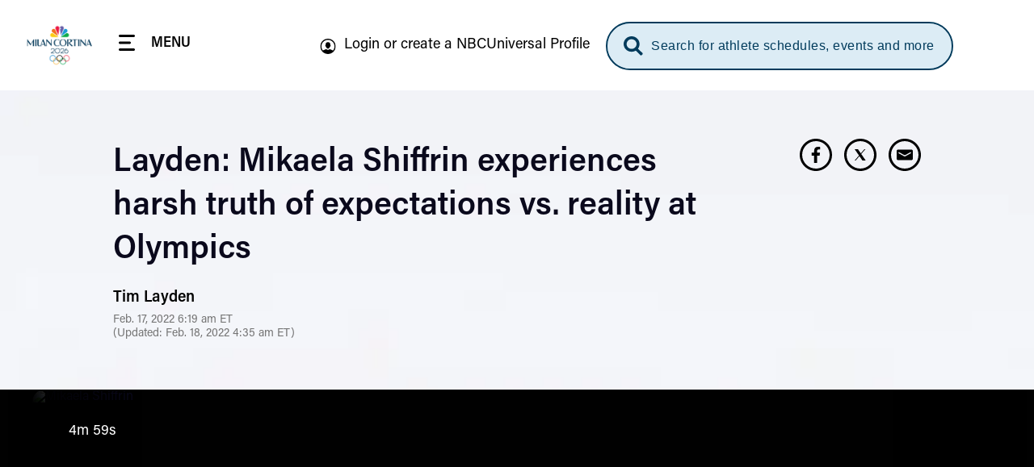

--- FILE ---
content_type: text/html; charset=UTF-8
request_url: https://www.nbcolympics.com/news/layden-mikaela-shiffrin-experiences-harsh-truth-expectations-vs-reality-olympics
body_size: 50464
content:
<!DOCTYPE html>
<html lang="en" dir="ltr" prefix="og: https://ogp.me/ns#">
  <head>
    <meta charset="utf-8" />
<meta name="description" content="The sentence landed so hard it made you cringe. “Right now,” said U.S. Alpine ski racer Mikaela Shiffrin, “I just feel like a joke.” Eight words, much too harsh, that measure the distance between realistic Olympic expectations and unexplained Olympic reality." />
<meta name="keywords" content="News,Stars of the Games,Team USA, Alpine Skiing, Mikaela Shiffrin, United States, Women&#039;s Alpine Combined, Women&#039;s Alpine Combined, Women&#039;s Alpine Combined Downhill,Women&#039;s Alpine Combined Slalom" />
<link rel="canonical" href="https://www.nbcolympics.com/news/layden-mikaela-shiffrin-experiences-harsh-truth-expectations-vs-reality-olympics" />
<meta name="robots" content="max-image-preview:standard" />
<link rel="shortlink" href="https://www.nbcolympics.com/post/243041" />
<link rel="image_src" href="https://images.nbcolympics.com/sites/default/files/2022-02/CombinedThumbnail.jpg" />
<meta property="og:site_name" content="NBC Olympics" />
<meta property="og:type" content="Article" />
<meta property="og:url" content="https://www.nbcolympics.com/news/layden-mikaela-shiffrin-experiences-harsh-truth-expectations-vs-reality-olympics" />
<meta property="og:title" content="Layden: Mikaela Shiffrin experiences harsh truth of expectations vs. reality at Olympics" />
<meta property="og:description" content="The sentence landed so hard it made you cringe. “Right now,” said U.S. Alpine ski racer Mikaela Shiffrin, “I just feel like a joke.” Eight words, much too harsh, that measure the distance between realistic Olympic expectations and unexplained Olympic reality." />
<meta property="og:image" content="https://images.nbcolympics.com/sites/default/files/2022-02/CombinedThumbnail.jpg" />
<meta name="twitter:card" content="summary_large_image" />
<meta name="twitter:description" content="The sentence landed so hard it made you cringe. “Right now,” said U.S. Alpine ski racer Mikaela Shiffrin, “I just feel like a joke.” Eight words, much too harsh, that measure the distance between realistic Olympic expectations and unexplained Olympic reality." />
<meta name="twitter:site" content="@NBCOlympics" />
<meta name="twitter:title" content="Layden: Mikaela Shiffrin experiences harsh truth of expectations vs. reality at Olympics" />
<meta name="twitter:site:id" content="14955353" />
<meta name="twitter:image" content="https://images.nbcolympics.com/sites/default/files/2025-05/MiCoDefaultThumbnail.jpg" />
<meta name="twitter:image:alt" content="NBC Milan-Cortina 2026 Olympic Winter Games Logo" />
<meta name="Generator" content="Drupal 10 (https://www.drupal.org)" />
<meta name="MobileOptimized" content="width" />
<meta name="HandheldFriendly" content="true" />
<meta name="viewport" content="width=device-width, initial-scale=1.0" />
<script type="application/ld+json">{
    "@context": "https://schema.org",
    "@graph": [
        {
            "@type": "NewsArticle",
            "headline": "Layden: Mikaela Shiffrin experiences harsh truth of expectations vs. reality at Olympics",
            "name": "Layden: Mikaela Shiffrin experiences harsh truth of expectations vs. reality at Olympics",
            "about": "Alpine Skiing",
            "description": "The sentence landed so hard it made you cringe. “Right now,” said U.S. Alpine ski racer Mikaela Shiffrin, “I just feel like a joke.” Eight words, much too harsh, that measure the distance between realistic Olympic expectations and unexplained Olympic reality.",
            "image": {
                "@type": "ImageObject",
                "url": "https://images.nbcolympics.com/sites/default/files/2022-02/CombinedThumbnail.jpg"
            },
            "datePublished": "Thu, 02/17/2022 - 06:19",
            "dateModified": "2022-02-18T04:35:46-0500",
            "author": {
                "@type": "Person",
                "@id": "Tim Layden",
                "name": "Tim Layden"
            },
            "publisher": {
                "@type": "Organization",
                "@id": "NBC Olympics",
                "name": "NBC Olympics",
                "url": "https://www.nbcolympics.com/",
                "sameAs": [
                    "https://www.facebook.com/nbcolympics",
                    "https://twitter.com/nbcolympics",
                    "https://www.instagram.com/nbcolympics/",
                    "https://www.snapchat.com/add/nbcolympics"
                ],
                "logo": {
                    "@type": "ImageObject",
                    "url": "https://www.nbcolympics.com/themes/custom/rings/vue/src/assets/img/logo-beijing.svg",
                    "width": "100",
                    "height": "100"
                }
            },
            "mainEntityOfPage": "https://www.nbcolympics.com/news/layden-mikaela-shiffrin-experiences-harsh-truth-expectations-vs-reality-olympics"
        }
    ]
}</script>
<link rel="preload" href="/themes/custom/rings/vue/dist/acumin_regular.CY0XN9AJ.woff2" as="font" type="font/woff2" crossorigin="" />
<link rel="preload" href="/themes/custom/rings/vue/dist/acumin_semicond_bold.CYZtFvvn.woff2" as="font" type="font/woff2" crossorigin="" />
<link rel="preload" href="/themes/custom/rings/vue/dist/acumin_semicond_semibold.C0AP6BPd.woff2" as="font" type="font/woff2" crossorigin="" />
<link rel="preload" href="/themes/custom/rings/vue/dist/acumin_regular_italic.B7CU5xT8.woff2" as="font" type="font/woff2" crossorigin="" />
<link rel="icon" type="image/png" sizes="16x16" href="/themes/custom/rings/images/favicon-16x16.png?cbv=2026-01-14_12" />
<link rel="icon" type="image/png" sizes="32x32" href="/themes/custom/rings/images/favicon-32x32.png?cbv=2026-01-14_12" />
<link rel="apple-touch-icon" sizes="152x152" href="/themes/custom/rings/images/apple-touch-icon-152x152.png" />
<link rel="apple-touch-icon" href="/themes/custom/rings/images/apple-touch-icon.png" />
<link rel="apple-touch-icon-precomposed" href="/themes/custom/rings/images/apple-touch-icon-precomposed.png" />
<link rel="apple-touch-icon" sizes="120x120" href="/themes/custom/rings/images/apple-touch-icon-120x120.png" />
<link rel="apple-touch-icon-precomposed" sizes="120x120" href="/themes/custom/rings/images/apple-touch-icon-120x120-precomposed.png" />
<link rel="apple-touch-icon-precomposed" sizes="152x152" href="/themes/custom/rings/images/apple-touch-icon-152x152-precomposed.png" />
<link rel="apple-touch-icon" sizes="180x180" href="/themes/custom/rings/images/apple-touch-icon-180x180.png" />
<link rel="icon" href="/themes/custom/rings/favicon.ico" type="image/vnd.microsoft.icon" />

    <title>Layden: Mikaela Shiffrin experiences harsh truth of expectations vs. reality at Olympics | NBC Olympics</title>
    <link rel="stylesheet" media="all" href="/sites/default/files/css/css_DGjyyVqTb1Hm9EIAIrjNoXPKHFBfOnpuL2OZQ9vlKLo.css?delta=0&amp;language=en&amp;theme=rings&amp;include=eJw9yEEKwCAMBMAPiXnTikEFK0u2KfT3vXWOQwRGgFPWI4ld-U_Nw2x7aXovsc6QPelFr26_rEH-AQftGHI" />
<link rel="stylesheet" media="all" href="/sites/default/files/css/css_lWKx-zPAnSpvumr9E7JwMf03U-AWdWDF2RpUCwGN6gM.css?delta=1&amp;language=en&amp;theme=rings&amp;include=eJw9yEEKwCAMBMAPiXnTikEFK0u2KfT3vXWOQwRGgFPWI4ld-U_Nw2x7aXovsc6QPelFr26_rEH-AQftGHI" />

    <script type="application/json" data-drupal-selector="drupal-settings-json">{"path":{"baseUrl":"\/","pathPrefix":"","currentPath":"post\/243041","currentPathIsAdmin":false,"isFront":false,"currentLanguage":"en"},"pluralDelimiter":"\u0003","suppressDeprecationErrors":true,"mps":{"mpscall":{"site":"olympics-tokyo-web","path":"\/news\/layden-mikaela-shiffrin-experiences-harsh-truth-expectations-vs-reality-olympics","type":"article","cat":"alpine skiing","cag[post]":"layden: mikaela shiffrin experiences harsh truth of expectations vs. reality at olympics","cag[sport]":"alpine skiing","cag[country]":"usa","cag[athlete]":"mikaelashiffrin","cag[event]":"women\u0027s alpine combined","cag[topic]":"news|stars of the games|team usa","cag[phase]":"women\u0027s alpine combined","cag[unit]":"women\u0027s alpine combined downhill|women\u0027s alpine combined slalom"},"host":"mps.nbcuni.com","sponsorship":{"sponsorSpecific":false,"defaultSponsor":"","defaultAffiliate":""}},"oly":{"search":{"endpoint":"https:\/\/search.nbcolympics.com\/public","apiKey":"Oo6JBAR9d88J6xaVOC1Ct4qFrQNYKmIz1TZmATsx","placeholder_button":"Search for athlete schedules, events and more","placeholder_dialog":"Type Your Search"},"gracenote":{"seasonId":"2024","previousSeasonId":"2021","competitionSetId":"1","killSwitch":false,"disableEventListOverlays":false,"widgetTimeout":"0","widgetIds":{"scheduledetailsathlete":"1309-summergames-scheduledetailsathlete-en_us","eventlist":"1309-summergames-eventlist-en_us","eventlistmobile":"1309-summergames-eventlist-en_us_mobile","competingtoday":"1309-summergames-competingtoday-en_us","medalcountathlete_summer":"1309-summergames-medalcountathlete-en_us","medalcountathlete_winter":"1309-wintergames-medalcountathlete-en_us"}},"contextualEntity":[{"id":"243041","uuid":"dd8a20a7-4bcc-40bf-8e56-68c4c7d6b74b","type":"post","bundle":"article","label":"Layden: Mikaela Shiffrin experiences harsh truth of expectations vs. reality at Olympics","path":"\/news\/layden-mikaela-shiffrin-experiences-harsh-truth-expectations-vs-reality-olympics","sponsor_specific":false,"data":[]}],"days":[{"day":-2,"date":"2\/4\/2026","games":"olympics"},{"day":-1,"date":"2\/5\/2026","games":"olympics"},{"day":0,"date":"2\/6\/2026","games":"olympics"},{"day":1,"date":"2\/7\/2026","games":"olympics"},{"day":2,"date":"2\/8\/2026","games":"olympics"},{"day":3,"date":"2\/9\/2026","games":"olympics"},{"day":4,"date":"2\/10\/2026","games":"olympics"},{"day":5,"date":"2\/11\/2026","games":"olympics"},{"day":6,"date":"2\/12\/2026","games":"olympics"},{"day":7,"date":"2\/13\/2026","games":"olympics"},{"day":8,"date":"2\/14\/2026","games":"olympics"},{"day":9,"date":"2\/15\/2026","games":"olympics"},{"day":10,"date":"2\/16\/2026","games":"olympics"},{"day":11,"date":"2\/17\/2026","games":"olympics"},{"day":12,"date":"2\/18\/2026","games":"olympics"},{"day":13,"date":"2\/19\/2026","games":"olympics"},{"day":14,"date":"2\/20\/2026","games":"olympics"},{"day":15,"date":"2\/21\/2026","games":"olympics"},{"day":16,"date":"2\/22\/2026","games":"olympics"},{"day":-2,"date":"3\/6\/2026","games":"paralympics"},{"day":-1,"date":"3\/7\/2026","games":"paralympics"},{"day":0,"date":"3\/8\/2026","games":"paralympics"},{"day":1,"date":"3\/9\/2026","games":"paralympics"},{"day":2,"date":"3\/10\/2026","games":"paralympics"},{"day":3,"date":"3\/11\/2026","games":"paralympics"},{"day":4,"date":"3\/12\/2026","games":"paralympics"},{"day":5,"date":"3\/13\/2026","games":"paralympics"},{"day":6,"date":"3\/14\/2026","games":"paralympics"},{"day":7,"date":"3\/15\/2026","games":"paralympics"}],"localTimezone":"Europe\/Rome","scheduleStartTime":"00:00","affiliates":[],"sponsors":{"05feca7e-1983-4e9b-8180-494a701864d8":{"uuid":"05feca7e-1983-4e9b-8180-494a701864d8","id":"181","name":"Tap Into Tahiti","sponsor_id":"tapintotahiti"},"11f7a18f-26fc-4e78-a422-61f69f95d726":{"uuid":"11f7a18f-26fc-4e78-a422-61f69f95d726","id":"116","name":"Better Together","sponsor_id":"bettertogether"},"14c4935c-4d52-4487-a074-d77d23707c54":{"uuid":"14c4935c-4d52-4487-a074-d77d23707c54","id":"161","name":"The Olympic Show","sponsor_id":"theolympicshow"},"2220c961-2756-4931-b5ea-9c757d3498ee":{"uuid":"2220c961-2756-4931-b5ea-9c757d3498ee","id":"171","name":"Strong Connections","sponsor_id":"strongconnections"},"2419c406-7b1d-4dbd-ac49-b26190c57699":{"uuid":"2419c406-7b1d-4dbd-ac49-b26190c57699","id":"91","name":"Reunited","sponsor_id":"reunited"},"370b4c25-3465-4bd6-973c-5c70abc3981b":{"uuid":"370b4c25-3465-4bd6-973c-5c70abc3981b","id":"141","name":"Tokyo Tonight","sponsor_id":"tokyotonight"},"3731a795-c627-414a-9c6c-7650179d1049":{"uuid":"3731a795-c627-414a-9c6c-7650179d1049","id":"81","name":"What\u2019s New in Tokyo?","sponsor_id":"whatsnewintokyo"},"398be7c7-fa9f-48e8-b5e4-932901d39371":{"uuid":"398be7c7-fa9f-48e8-b5e4-932901d39371","id":"131","name":"Team USA","sponsor_id":"teamusa"},"42e13a33-8c61-478a-908e-f7f48d53ac1a":{"uuid":"42e13a33-8c61-478a-908e-f7f48d53ac1a","id":"121","name":"Trending Moments","sponsor_id":"trendingmoments"},"42fa7746-e361-4ce8-90e8-c5a4b477ac71":{"uuid":"42fa7746-e361-4ce8-90e8-c5a4b477ac71","id":"56","name":"The Journey Forward","sponsor_id":"journeyforward"},"45df63ee-fe0f-422a-b3b0-d82de4688d56":{"uuid":"45df63ee-fe0f-422a-b3b0-d82de4688d56","id":"61","name":"Change the Game","sponsor_id":"changethegame"},"462778ee-b742-40d6-8514-ae7eccf56467":{"uuid":"462778ee-b742-40d6-8514-ae7eccf56467","id":"156","name":"Moments of Greatness","sponsor_id":"momentsofgreatness"},"5ee24262-4326-488a-baf1-0747aea50eec":{"uuid":"5ee24262-4326-488a-baf1-0747aea50eec","id":"76","name":"Reimagined","sponsor_id":"reimagined"},"70fe3ca6-e8c4-46ff-ad12-f87b07ba18f7":{"uuid":"70fe3ca6-e8c4-46ff-ad12-f87b07ba18f7","id":"176","name":"Homepage Medals","sponsor_id":"homepagemedals"},"7a1729c1-48b0-471f-90ad-a222af3df6e2":{"uuid":"7a1729c1-48b0-471f-90ad-a222af3df6e2","id":"166","name":"Friends and Family","sponsor_id":"friendsandfamily"},"91025766-91d2-4ebb-9f99-d3f0bb3e421d":{"uuid":"91025766-91d2-4ebb-9f99-d3f0bb3e421d","id":"126","name":"On Her Turf","sponsor_id":"onherturf"},"ad483b63-d2a4-41d2-8d64-024876e1516e":{"uuid":"ad483b63-d2a4-41d2-8d64-024876e1516e","id":"96","name":"USWNT Soccer Recap","sponsor_id":"uswntsoccerrecap"},"adf645c0-4dc4-4048-8f8a-0e662dcbe05c":{"uuid":"adf645c0-4dc4-4048-8f8a-0e662dcbe05c","id":"136","name":"Tokyo Gold","sponsor_id":"tokyogold"},"c9877cd0-7381-440e-b804-5c0e32fc6f9e":{"uuid":"c9877cd0-7381-440e-b804-5c0e32fc6f9e","id":"106","name":"NBC Olympics Podcasts","sponsor_id":"nbcolympicspodcasts"},"cff3f3f7-b88a-407e-a43b-46f5146c045c":{"uuid":"cff3f3f7-b88a-407e-a43b-46f5146c045c","id":"51","name":"Primetime Rundown","sponsor_id":"primetimerundown"},"e740817d-d96b-43d4-98ae-74b41dd9751d":{"uuid":"e740817d-d96b-43d4-98ae-74b41dd9751d","id":"71","name":"Tokyo Touch Base","sponsor_id":"tokyotouchbase"},"ee807238-14a7-4a6f-96a6-c6d1fe50d979":{"uuid":"ee807238-14a7-4a6f-96a6-c6d1fe50d979","id":"151","name":"Taking Part","sponsor_id":"takingpart"},"ef9fe67e-844e-4ac1-be1b-6b6f42d3d2bf":{"uuid":"ef9fe67e-844e-4ac1-be1b-6b6f42d3d2bf","id":"146","name":"Medal Moments","sponsor_id":"medalmoments"}},"activeGames":"olympics","activeLeague":"winter","disablePeacockDestinationUrl":false,"defaultPeacockDestinationUrl":"https:\/\/www.peacocktv.com\/olympics?cid=2202olyprlynbspownolv4721\u0026amp;utm_campaign=2202olyprly\u0026amp;utm_source=oly_nbcoly_st-sv\u0026ut","identity":{"identityEnabled":true,"env":"production","debug":false},"activeGamesInstance":{"id":"eefa1eec-753d-45f2-b297-3de23df7ebba","name":"Milan 2026","mpx_filter_id":"Milan2026"},"teamUsa":{"id":"131","uuid":"398be7c7-fa9f-48e8-b5e4-932901d39371","type":"sponsor","bundle":"sponsor","label":"Team USA","path":"\/admin\/structure\/sponsor\/131","data":{"urlId":"team-usa"}},"local":{"defaultDma":"501"},"liveUpcomingDayLimit":7,"liveUpcomingLimitToTierOne":true,"liveEventsLimitToTierOne":true,"replaysLimitToTierOne":true,"liveUpcomingLimitByGames":"olympics","imageProxy":"https:\/\/images.nbcolympics.com","strings":{"year":2026,"location":"Milan Cortina","previous_year":2024,"previous_location":"Paris","league":"Winter"},"cookie_compliance":{"description":"We and our partners use cookies on this site to improve our service, perform analytics, personalize advertising, measure advertising performance, and remember website preferences. By using the site, you consent to these cookies. For more information on cookies including how to manage your consent visit our","cookie_policy_link":"https:\/\/www.nbcuniversal.com\/privacy\/cookies","button_caption":"Continue","onetrust_domain_script":"ce6a9e7a-a2b5-4030-803d-8ac9ab0213e7","onetrust_enabled":true,"onetrust_eu_country_codes":"BE BG CZ DK DE EE IE GR ES FR IT CY LV LT LU HU MT NL AT PL PT RO SI SK FI SE GB HR LI NO IS"},"articleCtaLabel":"See More","menu_links":[{"id":"51","title":"News","link":"\/news","description":null,"external":"0","menu_name":"top"},{"id":"1","title":"Figure Skating","link":"\/figure-skating","description":null,"external":"0","menu_name":"main"},{"id":"31","title":"Video","link":"\/video","description":null,"external":"0","menu_name":"top"},{"id":"271","title":"Alpine Skiing","link":"\/alpine-skiing","description":null,"external":"0","menu_name":"main"},{"id":"301","title":"Hockey","link":"\/hockey","description":null,"external":"0","menu_name":"main"},{"id":"6","title":"Schedule","link":"\/schedule","description":null,"external":"0","menu_name":"top"},{"id":"13","title":"Login or create a NBCUniversal Profile","link":"https:\/\/cloud.nbcsports.com\/olympics","description":null,"external":"0","menu_name":"sub"},{"id":"41","title":"Replays","link":"\/replays","description":null,"external":"0","menu_name":"top"},{"id":"2","title":"Snowboarding","link":"\/snowboarding","description":null,"external":"0","menu_name":"main"},{"id":"5","title":"Speed Skating","link":"\/speed-skating","description":null,"external":"0","menu_name":"main"},{"id":"8","title":"Athletes","link":"\/athletes","description":null,"external":"0","menu_name":"top"},{"id":"10","title":"Team USA","link":"\/team-usa","description":null,"external":"0","menu_name":"top"},{"id":"286","title":"Peacock","link":"https:\/\/www.peacocktv.com\/sports\/olympics?cid=2401olyparisnbspownedi8424\u0026utm_campaign=2401olyparis\u0026utm_source=oly_nbcoly_drpl\u0026utm_medium=own_edi_awa_glbnvlnk\u0026utm_term=nbcolympicssitevisitors\u0026utm_content=parisolympics","description":null,"external":"0","menu_name":"top"}],"global_autoplay":true,"s_account":"nbcuolympics2022mtkg","apiHeaderValue":"d014d911-e115-4c15-98b2-b7c950731827","vue_app_consumer_client_id":"31NSwQKVHSWP1OQWi86PEJpPLyiSnT3x8QruUSmcFDY","athletePath":"athlete-images","conviva_show":"Milan Cortina 2026 Olympics","non_sticky_pages":{"page_urls":[{"nonsticky_page_url":"\/oli"}]},"mpxVideoPlayerUrl":"https:\/\/link.theplatform.com\/s\/BxmELC\/media\/","fw_admanager_url":"https:\/\/mssl.fwmrm.net\/libs\/adm\/7.0.1\/AdManager.js","scheduleCTA":{"delay":1500,"timeout":8000,"wysiwyg_text":"\u003Cp\u003EChoose your favorite sports, topics and where you\u0027ll watch (TV networks, \u003Ca href=\u0022https:\/\/www.peacocktv.com\/olympics?cid=2202olyprlynbspownedi4720\u0026amp;utm_campaign=2202olyprly\u0026amp;utm_source=oly_nbcoly_st-sv\u0026amp;utm_medium=own_edi_awa_psdlnk\u0026amp;utm_term=prosgen\u0026amp;utm_content=wntrplycs\u0022\u003EPeacock\u003C\/a\u003E or NBC Sports app)!\u003C\/p\u003E\n"},"onetrust":{"eu_country_codes":"BE BG CZ DK DE EE IE GR ES FR IT CY LV LT LU HU MT NL AT PL PT RO SI SK FI SE GB HR LI NO IS"}},"rings":{"debug_mode":0},"user":{"uid":0,"permissionsHash":"b09f7869c6f3d2e18595e93ba77b65316384b0ebc74105a6c8892a1936de12f3"}}</script>
<script src="/sites/default/files/js/js_imFH_IX0xdio40SKMuyX0EqGGsnC0HQ3TyhoA8_76a4.js?scope=header&amp;delta=0&amp;language=en&amp;theme=rings&amp;include=eJxdjEsOwyAMRC8UxJEix1ipBcHINk25fWnURZTdzJuPlBGlkms3X2SaXq23JuqUwqZyGumPr1ChDGe0iIUxB1fAzHV_hlKRSXcKwAFf4Jt8HpUD9JqPix9tkmZ3vZ7KTovOd4ucqDr7CJbyH707fQETW0gY"></script>
<script src="https://cdn.cookielaw.org/opt-out/otCCPAiab.js" charset="UTF-8" ccpa-opt-out-ids="USP" ccpa-opt-out-geo="US" ccpa-opt-out-lspa="false"></script>
<script src="https://cdn.cookielaw.org/consent/ce6a9e7a-a2b5-4030-803d-8ac9ab0213e7/otSDKStub.js" charset="UTF-8" data-domain-script="ce6a9e7a-a2b5-4030-803d-8ac9ab0213e7" integrity="sha384-IKgYq4kwWZedNfZ7+qEUG+6EikWs+hkxj9Nj0KSRQKkRlC0Cl68ntKndV5yfkRhD" crossorigin="anonymous" type="text" id="drupal-onetrust-consent-script"></script>
<script src="https://id.nbcuni.com/websdk/v2025-1/identity-sdk.js"></script>
<script src="/themes/custom/rings/vue/dist/main.tY0gWJBc.js" defer type="module"></script>

  
<script>(window.BOOMR_mq=window.BOOMR_mq||[]).push(["addVar",{"rua.upush":"false","rua.cpush":"false","rua.upre":"false","rua.cpre":"false","rua.uprl":"false","rua.cprl":"false","rua.cprf":"false","rua.trans":"","rua.cook":"false","rua.ims":"false","rua.ufprl":"false","rua.cfprl":"false","rua.isuxp":"false","rua.texp":"norulematch","rua.ceh":"false","rua.ueh":"false","rua.ieh.st":"0"}]);</script>
                              <script>!function(a){var e="https://s.go-mpulse.net/boomerang/",t="addEventListener";if("False"=="True")a.BOOMR_config=a.BOOMR_config||{},a.BOOMR_config.PageParams=a.BOOMR_config.PageParams||{},a.BOOMR_config.PageParams.pci=!0,e="https://s2.go-mpulse.net/boomerang/";if(window.BOOMR_API_key="5DM2D-2SDZM-6MM9G-Y76T2-WTJF9",function(){function n(e){a.BOOMR_onload=e&&e.timeStamp||(new Date).getTime()}if(!a.BOOMR||!a.BOOMR.version&&!a.BOOMR.snippetExecuted){a.BOOMR=a.BOOMR||{},a.BOOMR.snippetExecuted=!0;var i,_,o,r=document.createElement("iframe");if(a[t])a[t]("load",n,!1);else if(a.attachEvent)a.attachEvent("onload",n);r.src="javascript:void(0)",r.title="",r.role="presentation",(r.frameElement||r).style.cssText="width:0;height:0;border:0;display:none;",o=document.getElementsByTagName("script")[0],o.parentNode.insertBefore(r,o);try{_=r.contentWindow.document}catch(O){i=document.domain,r.src="javascript:var d=document.open();d.domain='"+i+"';void(0);",_=r.contentWindow.document}_.open()._l=function(){var a=this.createElement("script");if(i)this.domain=i;a.id="boomr-if-as",a.src=e+"5DM2D-2SDZM-6MM9G-Y76T2-WTJF9",BOOMR_lstart=(new Date).getTime(),this.body.appendChild(a)},_.write("<bo"+'dy onload="document._l();">'),_.close()}}(),"".length>0)if(a&&"performance"in a&&a.performance&&"function"==typeof a.performance.setResourceTimingBufferSize)a.performance.setResourceTimingBufferSize();!function(){if(BOOMR=a.BOOMR||{},BOOMR.plugins=BOOMR.plugins||{},!BOOMR.plugins.AK){var e=""=="true"?1:0,t="",n="aod7sxyx3thii2lhz27a-f-8745a57f2-clientnsv4-s.akamaihd.net",i="false"=="true"?2:1,_={"ak.v":"39","ak.cp":"1908184","ak.ai":parseInt("1279084",10),"ak.ol":"0","ak.cr":9,"ak.ipv":4,"ak.proto":"h2","ak.rid":"31fdc036","ak.r":41406,"ak.a2":e,"ak.m":"dscb","ak.n":"ff","ak.bpcip":"3.135.249.0","ak.cport":36218,"ak.gh":"23.216.9.132","ak.quicv":"","ak.tlsv":"tls1.3","ak.0rtt":"","ak.0rtt.ed":"","ak.csrc":"-","ak.acc":"","ak.t":"1768410814","ak.ak":"hOBiQwZUYzCg5VSAfCLimQ==fTI/arrSIlteTGx7zYpysnsDuC7Wbo8QPVI4lCV/YViSboEvVi2gu1LD4tY7nZ8J1e2yjTkwc55aebLfH1NF/G3xYicpSLynWnzvN0S4hK5QOkHQvR8WBkVr/v7fZxp8xBPuOWkEQvXdTmjiJWpjJGwCyfFVFy2CqIMk1gqXRT2zyVVzMyh9T8vFYhpVR58T7jtpEileX5tlH0KFdqlMR3RjA5+kZDZRiE0kU6u/eijXDgSmxoiYPqxWxoVyfsPu/4x06/LG/aE202K0qBUmOVjgjj/bPOKGEFAuc536n2sJ6F2ziiB5+rPYauqA1DFzZZ1DyodiugrMJS8WlLL+j2QZe03FRfVUTsKQ39Ce7ZfCyNLR+asFMlLXsgw5xeV63VZoLDomKmtY7FHLvqEqymnrKzVY2LkZjKF5vMJZbYw=","ak.pv":"13","ak.dpoabenc":"","ak.tf":i};if(""!==t)_["ak.ruds"]=t;var o={i:!1,av:function(e){var t="http.initiator";if(e&&(!e[t]||"spa_hard"===e[t]))_["ak.feo"]=void 0!==a.aFeoApplied?1:0,BOOMR.addVar(_)},rv:function(){var a=["ak.bpcip","ak.cport","ak.cr","ak.csrc","ak.gh","ak.ipv","ak.m","ak.n","ak.ol","ak.proto","ak.quicv","ak.tlsv","ak.0rtt","ak.0rtt.ed","ak.r","ak.acc","ak.t","ak.tf"];BOOMR.removeVar(a)}};BOOMR.plugins.AK={akVars:_,akDNSPreFetchDomain:n,init:function(){if(!o.i){var a=BOOMR.subscribe;a("before_beacon",o.av,null,null),a("onbeacon",o.rv,null,null),o.i=!0}return this},is_complete:function(){return!0}}}}()}(window);</script></head>
  <body class="page-article onetrust-enabled">
        <a href="#main-content" class="visually-hidden focusable skip-to-main">
      Skip to main content
    </a>
    
      <div class="dialog-off-canvas-main-canvas" data-off-canvas-main-canvas>
    

  <div id="block-digiohscript" class="block-digiohscript">
  
    
      
            <div><!--START Lightbox Javascript-->
<script type='text/plain' class="optanon-category-4" src='https://www.lightboxcdn.com/vendor/e2de8d4b-5abb-48c2-9379-6e3d06ed8090/lightbox_inline.js'></script>
<!--END Lightbox Javascript--></div>
      
  </div>
<div id="block-breakingnews" class="block-breakingnews">
  
    
      <div id="oly-breaking-news-app"></div>

  </div>
<div id="block-movableinkpixel" class="block-movableinkpixel">
  
    
      
            <div><script type="text/plain" class="optanon-category-4">
  (function(m,o,v,a,b,l,e) {
    if (typeof m['MovableInkTrack'] !== 'undefined') { return; }
    m['MovableInkTrack'] = b;
    l = o.createElement(v);
    e = o.getElementsByTagName(v)[0];
    l.type = 'text/javascript'; l.async = true;
    l.src = '//' + a + '/p/js/1.js';
    m[b] = m[b] || function() { (m[b].q=m[b].q||[]).push(arguments); };
    e.parentNode.insertBefore(l, e);
    /* Exclusively for NBC Sports - nbcolympics.com */
  })(window, document, 'script', 'ajrk0cjw.micpn.com', 'mitr');
</script></div>
      
  </div>

<div id="header"></div>

<div id="block-sponsor-hub-chroming-header" class="block-sponsor-hub-chroming-header">
  
    
      <div id="oly-sponsor-hub-header-app" data-settings="{&quot;peacockPromo&quot;:{&quot;ctaText&quot;:&quot;Watch Live on&quot;,&quot;logoUrl&quot;:&quot;https:\/\/images.nbcolympics.com\/sites\/default\/files\/2025-04\/Peacock-Logo-promo.svg&quot;,&quot;url&quot;:null,&quot;urlAttributes&quot;:[],&quot;hidePromotionalHeader&quot;:false}}"></div>

  </div>
<div id="block-boly415temphidebacktoschedulectaonfullschedulepage" class="block-boly415temphidebacktoschedulectaonfullschedulepage">
  
    
      
            <div><style>
.hl-schedule__back-link {
    display: none;
}
</style></div>
      
  </div>
<div id="block-boly734removetvnetworklogofromstreamassetsincontenttrays" class="block-boly734removetvnetworklogofromstreamassetsincontenttrays">
  
    
      
            <div><style>
.post-swiper-tray .post-card__network-logo {
  display: none;
}
</style></div>
      
  </div>
<div id="block-boly760fixparaschedulesportselectorcarousel" class="block-boly760fixparaschedulesportselectorcarousel">
  
    
      
            <div><style>
.schedule-personalize__form-container--step-1 .schedule-personalize__icon-card-container .swiper-slide {
    min-width: 145px;
}
</style></div>
      
  </div>
<div id="block-rings-herolistdlfix" class="block-rings-herolistdlfix">
  
    
      
            <div><style>
.featured-hero__template--hero-list {
max-height: initial!important;
overflow: initial!important;
}
</style></div>
      
  </div>
<div id="block-rings-nbco1446fixingzindexonplayerpage" class="block-rings-nbco1446fixingzindexonplayerpage">
  
    
      
            <div><style>
.main {
  position: relative;
  z-index: 3;
  min-height: 100vh;
}
</style></div>
      
  </div>
<div id="block-rings-nbco1531wintersportstogglefirst" class="block-rings-nbco1531wintersportstogglefirst">
  
    
      
            <div><script>
window.setTimeout(() => {
jQuery('.header-menu__link--sports').on('click', () => {
  const toggle = jQuery('.league-toggle > span').not(':first-child');
   if (toggle.length > 0) {
     toggle.click();
   }else {
    window.setTimeout(() => jQuery('.league-toggle > span').not(':first-child').click(), 100);
  }
 });
}, 1200)
</script></div>
      
  </div>
<div id="block-rings-cssfixes041525" class="block-rings-cssfixes041525">
  
    
      
            <div><style>
@media (min-width: 1920px) {
    body {
        background-size: cover;
    }
}
</style></div>
      
  </div>



<div class="layout-container">

  <main role="main" class="main" id="main">
    <a id="main-content" tabindex="-1"></a>
      <div class="layout-content">
                <div>
    <div data-drupal-messages-fallback class="hidden"></div><div id="block-main-page-content" class="block-main-page-content">
  
    
      
<div class="post">
  <div id="oly-article-info-app" data-settings="{&quot;name&quot;:&quot;Layden: Mikaela Shiffrin experiences harsh truth of expectations vs. reality at Olympics&quot;,&quot;url&quot;:&quot;\/news\/layden-mikaela-shiffrin-experiences-harsh-truth-expectations-vs-reality-olympics&quot;,&quot;author_name&quot;:&quot;Tim Layden&quot;,&quot;author_headshot&quot;:null,&quot;date&quot;:&quot;Feb. 17, 2022 6:19 am&quot;,&quot;updated&quot;:&quot;Feb. 18, 2022 4:35 am&quot;,&quot;tags&quot;:[{&quot;type&quot;:&quot;athlete&quot;,&quot;label&quot;:&quot;Mikaela Shiffrin&quot;,&quot;uuid&quot;:&quot;1ad9f677-7614-4c9a-a391-8b4927760fb7&quot;,&quot;field&quot;:&quot;athletes&quot;},{&quot;type&quot;:&quot;topic&quot;,&quot;label&quot;:&quot;Team USA&quot;,&quot;uuid&quot;:&quot;7925c21c-9005-405a-bd94-fc625a6b091f&quot;,&quot;field&quot;:&quot;topics&quot;},{&quot;type&quot;:&quot;topic&quot;,&quot;label&quot;:&quot;Stars of the Games&quot;,&quot;uuid&quot;:&quot;c4582b4b-9206-41f4-a826-82cb57e4e2de&quot;,&quot;field&quot;:&quot;topics&quot;},{&quot;type&quot;:&quot;topic&quot;,&quot;label&quot;:&quot;Interviews&quot;,&quot;uuid&quot;:&quot;514be433-423b-42e8-8269-00daeda667fa&quot;,&quot;field&quot;:&quot;topics&quot;},{&quot;type&quot;:&quot;sport&quot;,&quot;label&quot;:&quot;Alpine Skiing&quot;,&quot;uuid&quot;:&quot;976db855-21d5-46f6-9502-c5cd36e6c2d7&quot;,&quot;field&quot;:&quot;sports&quot;},{&quot;type&quot;:&quot;event&quot;,&quot;label&quot;:&quot;Women\u0027s Alpine Combined&quot;,&quot;uuid&quot;:&quot;37837852-224f-477f-9167-138d4e288462&quot;,&quot;field&quot;:&quot;events&quot;}]}" data-json="{&quot;jsonapi&quot;:{&quot;version&quot;:&quot;1.0&quot;,&quot;meta&quot;:{&quot;links&quot;:{&quot;self&quot;:{&quot;href&quot;:&quot;http:\/\/jsonapi.org\/format\/1.0\/&quot;}}}},&quot;data&quot;:[{&quot;type&quot;:&quot;post--short_form_video&quot;,&quot;id&quot;:&quot;a7be21d3-7961-4779-b306-49a8038ea15a&quot;,&quot;links&quot;:{&quot;self&quot;:{&quot;href&quot;:&quot;https:\/\/www.nbcolympics.com\/api\/post\/short_form_video\/a7be21d3-7961-4779-b306-49a8038ea15a?resourceVersion=id%3A513431&quot;}},&quot;attributes&quot;:{&quot;drupal_internal__id&quot;:242901,&quot;status&quot;:true,&quot;created&quot;:&quot;2022-02-17T07:21:05+00:00&quot;,&quot;changed&quot;:&quot;2025-10-07T16:06:02+00:00&quot;,&quot;title&quot;:&quot;Shiffrin: \u0027I feel like a joke\u0027 after third Olympic DNF&quot;,&quot;featured_hero_title&quot;:null,&quot;roofline_text&quot;:null,&quot;summary&quot;:&quot;Mikaela Shiffrin spent time with NBC\u0027s Todd Lewis after skiing out in the women\u0027s combined competition at the 2022 Winter Olympics.&quot;,&quot;stub&quot;:false,&quot;external_url&quot;:null,&quot;games&quot;:&quot;olympics&quot;,&quot;sponsor_specific&quot;:false,&quot;nbco_data&quot;:[{&quot;tag-code&quot;:&quot;ALP-------------------------------&quot;,&quot;tag-id&quot;:115,&quot;tag-label&quot;:&quot;Alpine Skiing&quot;,&quot;tag-type&quot;:&quot;tags.gracenote.olympics.sport&quot;},{&quot;tag-code&quot;:&quot;ALPWAC----------------------------&quot;,&quot;tag-id&quot;:1969866,&quot;tag-label&quot;:&quot;Women\u0027s Combined&quot;,&quot;tag-type&quot;:&quot;tags.gracenote.olympics.event&quot;},{&quot;tag-code&quot;:&quot;ALPWAC----------------FNL---------&quot;,&quot;tag-id&quot;:1969866,&quot;tag-label&quot;:&quot;Women\u0027s Combined&quot;,&quot;tag-type&quot;:&quot;tags.gracenote.olympics.phase&quot;},{&quot;tag-code&quot;:&quot;ALPWAC----------------FNL-0001SL--&quot;,&quot;tag-id&quot;:2411555,&quot;tag-label&quot;:&quot;Slalom&quot;,&quot;tag-type&quot;:&quot;tags.gracenote.olympics.unit&quot;},{&quot;tag-code&quot;:&quot;USA&quot;,&quot;tag-id&quot;:5,&quot;tag-label&quot;:&quot;United States&quot;,&quot;tag-type&quot;:&quot;tags.gracenote.olympics.country&quot;},{&quot;tag-code&quot;:&quot;MIKAELA SHIFFRIN&quot;,&quot;tag-id&quot;:920906,&quot;tag-label&quot;:&quot;MIKAELA SHIFFRIN&quot;,&quot;tag-type&quot;:&quot;tags.gracenote.olympics.athlete&quot;}],&quot;date&quot;:&quot;2022-02-17T01:52:22-05:00&quot;,&quot;top_results&quot;:false,&quot;path&quot;:{&quot;alias&quot;:&quot;\/videos\/shiffrin-i-feel-joke-after-third-olympic-dnf&quot;,&quot;pid&quot;:119656,&quot;langcode&quot;:&quot;en&quot;,&quot;url&quot;:&quot;https:\/\/www.nbcolympics.com\/videos\/shiffrin-i-feel-joke-after-third-olympic-dnf&quot;},&quot;publish_on&quot;:null,&quot;unpublish_on&quot;:null,&quot;publish_state&quot;:null,&quot;unpublish_state&quot;:null,&quot;field_sfv_available_date&quot;:&quot;2022-02-17T01:52:22-05:00&quot;,&quot;duration&quot;:299,&quot;field_sfv_expiration_date&quot;:null,&quot;field_sfv_external_advertiser_id&quot;:&quot;olympics2022_oly22_aswsc_4573_shiffrinslalomintv_hlf_220217&quot;,&quot;fer_url&quot;:null,&quot;field_sfv_guid&quot;:&quot;oly22_aswsc_4573_shiffrinslalomintv_hlf_220217&quot;,&quot;primary_display&quot;:&quot;national&quot;,&quot;primary_playlist&quot;:&quot;athlete&quot;,&quot;field_sfv_production_type&quot;:&quot;National&quot;,&quot;video_id&quot;:&quot;HA3Cojk1u22M&quot;,&quot;field_sfv_video_sub_type&quot;:&quot;Beijing 2022&quot;,&quot;field_sfv_video_url&quot;:{&quot;uri&quot;:&quot;https:\/\/link.theplatform.com\/s\/BxmELC\/media\/HA3Cojk1u22M&quot;,&quot;title&quot;:null,&quot;options&quot;:[]}},&quot;relationships&quot;:{&quot;post_type&quot;:{&quot;data&quot;:{&quot;type&quot;:&quot;post_type--post_type&quot;,&quot;id&quot;:&quot;d03f2d1b-be8a-4e90-b2ba-b8b5e8a2180d&quot;,&quot;meta&quot;:{&quot;drupal_internal__target_id&quot;:&quot;short_form_video&quot;}},&quot;links&quot;:{&quot;related&quot;:{&quot;href&quot;:&quot;https:\/\/www.nbcolympics.com\/api\/post\/short_form_video\/a7be21d3-7961-4779-b306-49a8038ea15a\/post_type?resourceVersion=id%3A513431&quot;},&quot;self&quot;:{&quot;href&quot;:&quot;https:\/\/www.nbcolympics.com\/api\/post\/short_form_video\/a7be21d3-7961-4779-b306-49a8038ea15a\/relationships\/post_type?resourceVersion=id%3A513431&quot;}}},&quot;hero_image&quot;:{&quot;data&quot;:{&quot;type&quot;:&quot;media--image&quot;,&quot;id&quot;:&quot;2fe8df67-72c5-47c3-b150-cd7ad711ca6f&quot;,&quot;meta&quot;:{&quot;drupal_internal__target_id&quot;:48561}},&quot;links&quot;:{&quot;related&quot;:{&quot;href&quot;:&quot;https:\/\/www.nbcolympics.com\/api\/post\/short_form_video\/a7be21d3-7961-4779-b306-49a8038ea15a\/hero_image?resourceVersion=id%3A513431&quot;},&quot;self&quot;:{&quot;href&quot;:&quot;https:\/\/www.nbcolympics.com\/api\/post\/short_form_video\/a7be21d3-7961-4779-b306-49a8038ea15a\/relationships\/hero_image?resourceVersion=id%3A513431&quot;}}},&quot;thumbnail&quot;:{&quot;data&quot;:{&quot;type&quot;:&quot;media--image&quot;,&quot;id&quot;:&quot;d15d78c8-fe85-4849-8213-957abcbe79b3&quot;,&quot;meta&quot;:{&quot;drupal_internal__target_id&quot;:77806}},&quot;links&quot;:{&quot;related&quot;:{&quot;href&quot;:&quot;https:\/\/www.nbcolympics.com\/api\/post\/short_form_video\/a7be21d3-7961-4779-b306-49a8038ea15a\/thumbnail?resourceVersion=id%3A513431&quot;},&quot;self&quot;:{&quot;href&quot;:&quot;https:\/\/www.nbcolympics.com\/api\/post\/short_form_video\/a7be21d3-7961-4779-b306-49a8038ea15a\/relationships\/thumbnail?resourceVersion=id%3A513431&quot;}}},&quot;vertical_image&quot;:{&quot;data&quot;:{&quot;type&quot;:&quot;media--image&quot;,&quot;id&quot;:&quot;117c519a-cfdc-4e7d-b44d-c5db1e54bbcc&quot;,&quot;meta&quot;:{&quot;drupal_internal__target_id&quot;:48571}},&quot;links&quot;:{&quot;related&quot;:{&quot;href&quot;:&quot;https:\/\/www.nbcolympics.com\/api\/post\/short_form_video\/a7be21d3-7961-4779-b306-49a8038ea15a\/vertical_image?resourceVersion=id%3A513431&quot;},&quot;self&quot;:{&quot;href&quot;:&quot;https:\/\/www.nbcolympics.com\/api\/post\/short_form_video\/a7be21d3-7961-4779-b306-49a8038ea15a\/relationships\/vertical_image?resourceVersion=id%3A513431&quot;}}},&quot;games_list&quot;:{&quot;data&quot;:[{&quot;type&quot;:&quot;games--games&quot;,&quot;id&quot;:&quot;eefa1eec-753d-45f2-b297-3de23df7ebba&quot;,&quot;meta&quot;:{&quot;drupal_internal__target_id&quot;:31}},{&quot;type&quot;:&quot;games--games&quot;,&quot;id&quot;:&quot;dc2aed00-e792-459a-b280-b8d633e7c727&quot;,&quot;meta&quot;:{&quot;drupal_internal__target_id&quot;:1}}],&quot;links&quot;:{&quot;related&quot;:{&quot;href&quot;:&quot;https:\/\/www.nbcolympics.com\/api\/post\/short_form_video\/a7be21d3-7961-4779-b306-49a8038ea15a\/games_list?resourceVersion=id%3A513431&quot;},&quot;self&quot;:{&quot;href&quot;:&quot;https:\/\/www.nbcolympics.com\/api\/post\/short_form_video\/a7be21d3-7961-4779-b306-49a8038ea15a\/relationships\/games_list?resourceVersion=id%3A513431&quot;}}},&quot;countries&quot;:{&quot;data&quot;:[{&quot;type&quot;:&quot;country&quot;,&quot;id&quot;:&quot;bf07a20a-7960-4cdd-bb72-0028217b10b9&quot;,&quot;meta&quot;:{&quot;drupal_internal__target_id&quot;:996}}],&quot;links&quot;:{&quot;related&quot;:{&quot;href&quot;:&quot;https:\/\/www.nbcolympics.com\/api\/post\/short_form_video\/a7be21d3-7961-4779-b306-49a8038ea15a\/countries?resourceVersion=id%3A513431&quot;},&quot;self&quot;:{&quot;href&quot;:&quot;https:\/\/www.nbcolympics.com\/api\/post\/short_form_video\/a7be21d3-7961-4779-b306-49a8038ea15a\/relationships\/countries?resourceVersion=id%3A513431&quot;}}},&quot;sports&quot;:{&quot;data&quot;:[{&quot;type&quot;:&quot;sport&quot;,&quot;id&quot;:&quot;976db855-21d5-46f6-9502-c5cd36e6c2d7&quot;,&quot;meta&quot;:{&quot;drupal_internal__target_id&quot;:311}}],&quot;links&quot;:{&quot;related&quot;:{&quot;href&quot;:&quot;https:\/\/www.nbcolympics.com\/api\/post\/short_form_video\/a7be21d3-7961-4779-b306-49a8038ea15a\/sports?resourceVersion=id%3A513431&quot;},&quot;self&quot;:{&quot;href&quot;:&quot;https:\/\/www.nbcolympics.com\/api\/post\/short_form_video\/a7be21d3-7961-4779-b306-49a8038ea15a\/relationships\/sports?resourceVersion=id%3A513431&quot;}}},&quot;athletes&quot;:{&quot;data&quot;:[{&quot;type&quot;:&quot;athlete&quot;,&quot;id&quot;:&quot;1ad9f677-7614-4c9a-a391-8b4927760fb7&quot;,&quot;meta&quot;:{&quot;drupal_internal__target_id&quot;:64206}}],&quot;links&quot;:{&quot;related&quot;:{&quot;href&quot;:&quot;https:\/\/www.nbcolympics.com\/api\/post\/short_form_video\/a7be21d3-7961-4779-b306-49a8038ea15a\/athletes?resourceVersion=id%3A513431&quot;},&quot;self&quot;:{&quot;href&quot;:&quot;https:\/\/www.nbcolympics.com\/api\/post\/short_form_video\/a7be21d3-7961-4779-b306-49a8038ea15a\/relationships\/athletes?resourceVersion=id%3A513431&quot;}}},&quot;events&quot;:{&quot;data&quot;:[{&quot;type&quot;:&quot;event&quot;,&quot;id&quot;:&quot;37837852-224f-477f-9167-138d4e288462&quot;,&quot;meta&quot;:{&quot;drupal_internal__target_id&quot;:1781}}],&quot;links&quot;:{&quot;related&quot;:{&quot;href&quot;:&quot;https:\/\/www.nbcolympics.com\/api\/post\/short_form_video\/a7be21d3-7961-4779-b306-49a8038ea15a\/events?resourceVersion=id%3A513431&quot;},&quot;self&quot;:{&quot;href&quot;:&quot;https:\/\/www.nbcolympics.com\/api\/post\/short_form_video\/a7be21d3-7961-4779-b306-49a8038ea15a\/relationships\/events?resourceVersion=id%3A513431&quot;}}},&quot;phases&quot;:{&quot;data&quot;:[{&quot;type&quot;:&quot;phase&quot;,&quot;id&quot;:&quot;d7016b8e-96b8-4106-a5a0-a4dd0fda953a&quot;,&quot;meta&quot;:{&quot;drupal_internal__target_id&quot;:8481}}],&quot;links&quot;:{&quot;related&quot;:{&quot;href&quot;:&quot;https:\/\/www.nbcolympics.com\/api\/post\/short_form_video\/a7be21d3-7961-4779-b306-49a8038ea15a\/phases?resourceVersion=id%3A513431&quot;},&quot;self&quot;:{&quot;href&quot;:&quot;https:\/\/www.nbcolympics.com\/api\/post\/short_form_video\/a7be21d3-7961-4779-b306-49a8038ea15a\/relationships\/phases?resourceVersion=id%3A513431&quot;}}},&quot;units&quot;:{&quot;data&quot;:[{&quot;type&quot;:&quot;unit&quot;,&quot;id&quot;:&quot;9ec2a060-1173-4d11-8332-800dbf5ccc64&quot;,&quot;meta&quot;:{&quot;drupal_internal__target_id&quot;:40951}}],&quot;links&quot;:{&quot;related&quot;:{&quot;href&quot;:&quot;https:\/\/www.nbcolympics.com\/api\/post\/short_form_video\/a7be21d3-7961-4779-b306-49a8038ea15a\/units?resourceVersion=id%3A513431&quot;},&quot;self&quot;:{&quot;href&quot;:&quot;https:\/\/www.nbcolympics.com\/api\/post\/short_form_video\/a7be21d3-7961-4779-b306-49a8038ea15a\/relationships\/units?resourceVersion=id%3A513431&quot;}}},&quot;topics&quot;:{&quot;data&quot;:[{&quot;type&quot;:&quot;topic&quot;,&quot;id&quot;:&quot;7925c21c-9005-405a-bd94-fc625a6b091f&quot;,&quot;meta&quot;:{&quot;drupal_internal__target_id&quot;:36}},{&quot;type&quot;:&quot;topic&quot;,&quot;id&quot;:&quot;c4582b4b-9206-41f4-a826-82cb57e4e2de&quot;,&quot;meta&quot;:{&quot;drupal_internal__target_id&quot;:226}},{&quot;type&quot;:&quot;topic&quot;,&quot;id&quot;:&quot;514be433-423b-42e8-8269-00daeda667fa&quot;,&quot;meta&quot;:{&quot;drupal_internal__target_id&quot;:101}}],&quot;links&quot;:{&quot;related&quot;:{&quot;href&quot;:&quot;https:\/\/www.nbcolympics.com\/api\/post\/short_form_video\/a7be21d3-7961-4779-b306-49a8038ea15a\/topics?resourceVersion=id%3A513431&quot;},&quot;self&quot;:{&quot;href&quot;:&quot;https:\/\/www.nbcolympics.com\/api\/post\/short_form_video\/a7be21d3-7961-4779-b306-49a8038ea15a\/relationships\/topics?resourceVersion=id%3A513431&quot;}}},&quot;default_sponsor&quot;:{&quot;data&quot;:null,&quot;links&quot;:{&quot;related&quot;:{&quot;href&quot;:&quot;https:\/\/www.nbcolympics.com\/api\/post\/short_form_video\/a7be21d3-7961-4779-b306-49a8038ea15a\/default_sponsor?resourceVersion=id%3A513431&quot;},&quot;self&quot;:{&quot;href&quot;:&quot;https:\/\/www.nbcolympics.com\/api\/post\/short_form_video\/a7be21d3-7961-4779-b306-49a8038ea15a\/relationships\/default_sponsor?resourceVersion=id%3A513431&quot;}}},&quot;sponsors&quot;:{&quot;data&quot;:[],&quot;links&quot;:{&quot;related&quot;:{&quot;href&quot;:&quot;https:\/\/www.nbcolympics.com\/api\/post\/short_form_video\/a7be21d3-7961-4779-b306-49a8038ea15a\/sponsors?resourceVersion=id%3A513431&quot;},&quot;self&quot;:{&quot;href&quot;:&quot;https:\/\/www.nbcolympics.com\/api\/post\/short_form_video\/a7be21d3-7961-4779-b306-49a8038ea15a\/relationships\/sponsors?resourceVersion=id%3A513431&quot;}}},&quot;default_affiliate&quot;:{&quot;data&quot;:null,&quot;links&quot;:{&quot;related&quot;:{&quot;href&quot;:&quot;https:\/\/www.nbcolympics.com\/api\/post\/short_form_video\/a7be21d3-7961-4779-b306-49a8038ea15a\/default_affiliate?resourceVersion=id%3A513431&quot;},&quot;self&quot;:{&quot;href&quot;:&quot;https:\/\/www.nbcolympics.com\/api\/post\/short_form_video\/a7be21d3-7961-4779-b306-49a8038ea15a\/relationships\/default_affiliate?resourceVersion=id%3A513431&quot;}}},&quot;field_sfv_tve_connected_image&quot;:{&quot;data&quot;:null,&quot;links&quot;:{&quot;related&quot;:{&quot;href&quot;:&quot;https:\/\/www.nbcolympics.com\/api\/post\/short_form_video\/a7be21d3-7961-4779-b306-49a8038ea15a\/field_sfv_tve_connected_image?resourceVersion=id%3A513431&quot;},&quot;self&quot;:{&quot;href&quot;:&quot;https:\/\/www.nbcolympics.com\/api\/post\/short_form_video\/a7be21d3-7961-4779-b306-49a8038ea15a\/relationships\/field_sfv_tve_connected_image?resourceVersion=id%3A513431&quot;}}},&quot;field_sfv_tve_large_image&quot;:{&quot;data&quot;:null,&quot;links&quot;:{&quot;related&quot;:{&quot;href&quot;:&quot;https:\/\/www.nbcolympics.com\/api\/post\/short_form_video\/a7be21d3-7961-4779-b306-49a8038ea15a\/field_sfv_tve_large_image?resourceVersion=id%3A513431&quot;},&quot;self&quot;:{&quot;href&quot;:&quot;https:\/\/www.nbcolympics.com\/api\/post\/short_form_video\/a7be21d3-7961-4779-b306-49a8038ea15a\/relationships\/field_sfv_tve_large_image?resourceVersion=id%3A513431&quot;}}},&quot;field_sfv_tve_small_image&quot;:{&quot;data&quot;:null,&quot;links&quot;:{&quot;related&quot;:{&quot;href&quot;:&quot;https:\/\/www.nbcolympics.com\/api\/post\/short_form_video\/a7be21d3-7961-4779-b306-49a8038ea15a\/field_sfv_tve_small_image?resourceVersion=id%3A513431&quot;},&quot;self&quot;:{&quot;href&quot;:&quot;https:\/\/www.nbcolympics.com\/api\/post\/short_form_video\/a7be21d3-7961-4779-b306-49a8038ea15a\/relationships\/field_sfv_tve_small_image?resourceVersion=id%3A513431&quot;}}}}}],&quot;included&quot;:[{&quot;type&quot;:&quot;media--image&quot;,&quot;id&quot;:&quot;d15d78c8-fe85-4849-8213-957abcbe79b3&quot;,&quot;links&quot;:{&quot;self&quot;:{&quot;href&quot;:&quot;https:\/\/www.nbcolympics.com\/api\/media\/image\/d15d78c8-fe85-4849-8213-957abcbe79b3?resourceVersion=id%3A77806&quot;}},&quot;attributes&quot;:{&quot;drupal_internal__mid&quot;:77806,&quot;drupal_internal__vid&quot;:77806,&quot;langcode&quot;:&quot;en&quot;,&quot;status&quot;:true,&quot;name&quot;:&quot;Shiffrin: \u0027I feel like a joke\u0027 after third Olympic DNF&quot;,&quot;created&quot;:&quot;2022-02-17T07:21:05+00:00&quot;,&quot;changed&quot;:&quot;2025-10-07T16:06:02+00:00&quot;,&quot;publish_on&quot;:null,&quot;unpublish_on&quot;:null,&quot;publish_state&quot;:null,&quot;unpublish_state&quot;:null,&quot;credits&quot;:&quot;NBC Olympics&quot;,&quot;description&quot;:null},&quot;relationships&quot;:{&quot;bundle&quot;:{&quot;data&quot;:{&quot;type&quot;:&quot;media_type--media_type&quot;,&quot;id&quot;:&quot;61f73ded-3fe0-4d86-b19b-1da274230974&quot;,&quot;meta&quot;:{&quot;drupal_internal__target_id&quot;:&quot;image&quot;}},&quot;links&quot;:{&quot;related&quot;:{&quot;href&quot;:&quot;https:\/\/www.nbcolympics.com\/api\/media\/image\/d15d78c8-fe85-4849-8213-957abcbe79b3\/bundle?resourceVersion=id%3A77806&quot;},&quot;self&quot;:{&quot;href&quot;:&quot;https:\/\/www.nbcolympics.com\/api\/media\/image\/d15d78c8-fe85-4849-8213-957abcbe79b3\/relationships\/bundle?resourceVersion=id%3A77806&quot;}}},&quot;image&quot;:{&quot;data&quot;:{&quot;type&quot;:&quot;file--file&quot;,&quot;id&quot;:&quot;85867b3e-6e4f-4f63-87f9-b7272f3d9093&quot;,&quot;meta&quot;:{&quot;alt&quot;:&quot;Mikaela Shiffrin&quot;,&quot;title&quot;:null,&quot;width&quot;:1920,&quot;height&quot;:1080,&quot;drupal_internal__target_id&quot;:191906}},&quot;links&quot;:{&quot;related&quot;:{&quot;href&quot;:&quot;https:\/\/www.nbcolympics.com\/api\/media\/image\/d15d78c8-fe85-4849-8213-957abcbe79b3\/image?resourceVersion=id%3A77806&quot;},&quot;self&quot;:{&quot;href&quot;:&quot;https:\/\/www.nbcolympics.com\/api\/media\/image\/d15d78c8-fe85-4849-8213-957abcbe79b3\/relationships\/image?resourceVersion=id%3A77806&quot;}}}}},{&quot;type&quot;:&quot;file--file&quot;,&quot;id&quot;:&quot;85867b3e-6e4f-4f63-87f9-b7272f3d9093&quot;,&quot;links&quot;:{&quot;self&quot;:{&quot;href&quot;:&quot;https:\/\/www.nbcolympics.com\/api\/file\/file\/85867b3e-6e4f-4f63-87f9-b7272f3d9093&quot;}},&quot;attributes&quot;:{&quot;drupal_internal__fid&quot;:191906,&quot;langcode&quot;:&quot;en&quot;,&quot;filename&quot;:&quot;oly22_aswsc_4573_shiffrinslalomintv_hlf_220217.jpg&quot;,&quot;uri&quot;:{&quot;value&quot;:&quot;public:\/\/post\/short_form_video\/2025\/10\/07\/oly22_aswsc_4573_shiffrinslalomintv_hlf_220217.jpg&quot;,&quot;url&quot;:&quot;https:\/\/images.nbcolympics.com\/sites\/default\/files\/post\/short_form_video\/2025\/10\/07\/oly22_aswsc_4573_shiffrinslalomintv_hlf_220217.jpg&quot;},&quot;filemime&quot;:&quot;image\/jpeg&quot;,&quot;filesize&quot;:367502,&quot;status&quot;:true,&quot;created&quot;:&quot;2025-10-07T16:06:02+00:00&quot;,&quot;changed&quot;:&quot;2025-10-07T16:06:02+00:00&quot;},&quot;relationships&quot;:{&quot;uid&quot;:{&quot;data&quot;:null,&quot;links&quot;:{&quot;self&quot;:{&quot;href&quot;:&quot;https:\/\/www.nbcolympics.com\/api\/file\/file\/85867b3e-6e4f-4f63-87f9-b7272f3d9093\/relationships\/uid&quot;}}}}},{&quot;type&quot;:&quot;games--games&quot;,&quot;id&quot;:&quot;eefa1eec-753d-45f2-b297-3de23df7ebba&quot;,&quot;links&quot;:{&quot;self&quot;:{&quot;href&quot;:&quot;https:\/\/www.nbcolympics.com\/api\/games\/games\/eefa1eec-753d-45f2-b297-3de23df7ebba&quot;}},&quot;attributes&quot;:{&quot;drupal_internal__id&quot;:31,&quot;name&quot;:&quot;Milan 2026&quot;,&quot;created&quot;:&quot;2023-11-10T15:53:09+00:00&quot;,&quot;changed&quot;:&quot;2023-11-10T15:53:09+00:00&quot;,&quot;mpx_games_id&quot;:&quot;Milan2026&quot;,&quot;metatag&quot;:[{&quot;tag&quot;:&quot;meta&quot;,&quot;attributes&quot;:{&quot;name&quot;:&quot;title&quot;,&quot;content&quot;:&quot;Alysa Liu takes gold in a nail-biter Grand Prix Final; Ami Nakai, Kaori Sakamoto fill the podium | NBC Olympics&quot;}},{&quot;tag&quot;:&quot;link&quot;,&quot;attributes&quot;:{&quot;rel&quot;:&quot;canonical&quot;,&quot;href&quot;:&quot;https:\/\/www.nbcolympics.com\/post\/315076&quot;}},{&quot;tag&quot;:&quot;meta&quot;,&quot;attributes&quot;:{&quot;name&quot;:&quot;robots&quot;,&quot;content&quot;:&quot;max-image-preview:standard&quot;}},{&quot;tag&quot;:&quot;link&quot;,&quot;attributes&quot;:{&quot;rel&quot;:&quot;shortlink&quot;,&quot;href&quot;:&quot;https:\/\/www.nbcolympics.com\/post\/315076&quot;}},{&quot;tag&quot;:&quot;link&quot;,&quot;attributes&quot;:{&quot;rel&quot;:&quot;image_src&quot;,&quot;href&quot;:&quot;https:\/\/images.nbcolympics.com\/sites\/default\/files\/2025-05\/MiCoDefaultThumbnail.jpg&quot;}},{&quot;tag&quot;:&quot;meta&quot;,&quot;attributes&quot;:{&quot;property&quot;:&quot;og:site_name&quot;,&quot;content&quot;:&quot;NBC Olympics&quot;}},{&quot;tag&quot;:&quot;meta&quot;,&quot;attributes&quot;:{&quot;property&quot;:&quot;og:type&quot;,&quot;content&quot;:&quot;website&quot;}},{&quot;tag&quot;:&quot;meta&quot;,&quot;attributes&quot;:{&quot;property&quot;:&quot;og:url&quot;,&quot;content&quot;:&quot;https:\/\/www.nbcolympics.com\/post\/315076&quot;}},{&quot;tag&quot;:&quot;meta&quot;,&quot;attributes&quot;:{&quot;property&quot;:&quot;og:title&quot;,&quot;content&quot;:&quot;Alysa Liu takes gold in a nail-biter Grand Prix Final; Ami Nakai, Kaori Sakamoto fill the podium&quot;}},{&quot;tag&quot;:&quot;meta&quot;,&quot;attributes&quot;:{&quot;property&quot;:&quot;og:description&quot;,&quot;content&quot;:&quot;Visit NBCOlympics.com for Winter Olympics live streams, highlights, schedules, results, news, athlete bios and more from Milan Cortina 2026.&quot;}},{&quot;tag&quot;:&quot;meta&quot;,&quot;attributes&quot;:{&quot;property&quot;:&quot;og:image&quot;,&quot;content&quot;:&quot;https:\/\/images.nbcolympics.com\/sites\/default\/files\/2025-05\/MiCoDefaultThumbnail.jpg&quot;}},{&quot;tag&quot;:&quot;meta&quot;,&quot;attributes&quot;:{&quot;name&quot;:&quot;twitter:card&quot;,&quot;content&quot;:&quot;summary_large_image&quot;}},{&quot;tag&quot;:&quot;meta&quot;,&quot;attributes&quot;:{&quot;name&quot;:&quot;twitter:site&quot;,&quot;content&quot;:&quot;@NBCOlympics&quot;}},{&quot;tag&quot;:&quot;meta&quot;,&quot;attributes&quot;:{&quot;name&quot;:&quot;twitter:title&quot;,&quot;content&quot;:&quot;Alysa Liu takes gold in a nail-biter Grand Prix Final; Ami Nakai, Kaori Sakamoto fill the podium&quot;}},{&quot;tag&quot;:&quot;meta&quot;,&quot;attributes&quot;:{&quot;name&quot;:&quot;twitter:site:id&quot;,&quot;content&quot;:&quot;14955353&quot;}},{&quot;tag&quot;:&quot;meta&quot;,&quot;attributes&quot;:{&quot;name&quot;:&quot;twitter:image&quot;,&quot;content&quot;:&quot;https:\/\/images.nbcolympics.com\/sites\/default\/files\/2025-05\/MiCoDefaultThumbnail.jpg&quot;}},{&quot;tag&quot;:&quot;meta&quot;,&quot;attributes&quot;:{&quot;name&quot;:&quot;twitter:image:alt&quot;,&quot;content&quot;:&quot;NBC Milan-Cortina 2026 Olympic Winter Games Logo&quot;}}]}},{&quot;type&quot;:&quot;games--games&quot;,&quot;id&quot;:&quot;dc2aed00-e792-459a-b280-b8d633e7c727&quot;,&quot;links&quot;:{&quot;self&quot;:{&quot;href&quot;:&quot;https:\/\/www.nbcolympics.com\/api\/games\/games\/dc2aed00-e792-459a-b280-b8d633e7c727&quot;}},&quot;attributes&quot;:{&quot;drupal_internal__id&quot;:1,&quot;name&quot;:&quot;Beijing 2022&quot;,&quot;created&quot;:&quot;2021-09-17T14:51:03+00:00&quot;,&quot;changed&quot;:&quot;2021-09-17T14:51:03+00:00&quot;,&quot;mpx_games_id&quot;:&quot;Beijing2022&quot;,&quot;metatag&quot;:[{&quot;tag&quot;:&quot;meta&quot;,&quot;attributes&quot;:{&quot;name&quot;:&quot;title&quot;,&quot;content&quot;:&quot;Figure skating at the 2022 Olympics was a trip \u2013 from sublime to absurd to sublime | NBC Olympics&quot;}},{&quot;tag&quot;:&quot;link&quot;,&quot;attributes&quot;:{&quot;rel&quot;:&quot;canonical&quot;,&quot;href&quot;:&quot;https:\/\/www.nbcolympics.com\/post\/244966&quot;}},{&quot;tag&quot;:&quot;meta&quot;,&quot;attributes&quot;:{&quot;name&quot;:&quot;robots&quot;,&quot;content&quot;:&quot;max-image-preview:standard&quot;}},{&quot;tag&quot;:&quot;link&quot;,&quot;attributes&quot;:{&quot;rel&quot;:&quot;shortlink&quot;,&quot;href&quot;:&quot;https:\/\/www.nbcolympics.com\/post\/244966&quot;}},{&quot;tag&quot;:&quot;link&quot;,&quot;attributes&quot;:{&quot;rel&quot;:&quot;image_src&quot;,&quot;href&quot;:&quot;https:\/\/images.nbcolympics.com\/sites\/default\/files\/2025-05\/MiCoDefaultThumbnail.jpg&quot;}},{&quot;tag&quot;:&quot;meta&quot;,&quot;attributes&quot;:{&quot;property&quot;:&quot;og:site_name&quot;,&quot;content&quot;:&quot;NBC Olympics&quot;}},{&quot;tag&quot;:&quot;meta&quot;,&quot;attributes&quot;:{&quot;property&quot;:&quot;og:type&quot;,&quot;content&quot;:&quot;website&quot;}},{&quot;tag&quot;:&quot;meta&quot;,&quot;attributes&quot;:{&quot;property&quot;:&quot;og:url&quot;,&quot;content&quot;:&quot;https:\/\/www.nbcolympics.com\/post\/244966&quot;}},{&quot;tag&quot;:&quot;meta&quot;,&quot;attributes&quot;:{&quot;property&quot;:&quot;og:title&quot;,&quot;content&quot;:&quot;Figure skating at the 2022 Olympics was a trip \u2013 from sublime to absurd to sublime&quot;}},{&quot;tag&quot;:&quot;meta&quot;,&quot;attributes&quot;:{&quot;property&quot;:&quot;og:description&quot;,&quot;content&quot;:&quot;Visit NBCOlympics.com for Winter Olympics live streams, highlights, schedules, results, news, athlete bios and more from Milan Cortina 2026.&quot;}},{&quot;tag&quot;:&quot;meta&quot;,&quot;attributes&quot;:{&quot;property&quot;:&quot;og:image&quot;,&quot;content&quot;:&quot;https:\/\/images.nbcolympics.com\/sites\/default\/files\/2025-05\/MiCoDefaultThumbnail.jpg&quot;}},{&quot;tag&quot;:&quot;meta&quot;,&quot;attributes&quot;:{&quot;name&quot;:&quot;twitter:card&quot;,&quot;content&quot;:&quot;summary_large_image&quot;}},{&quot;tag&quot;:&quot;meta&quot;,&quot;attributes&quot;:{&quot;name&quot;:&quot;twitter:site&quot;,&quot;content&quot;:&quot;@NBCOlympics&quot;}},{&quot;tag&quot;:&quot;meta&quot;,&quot;attributes&quot;:{&quot;name&quot;:&quot;twitter:title&quot;,&quot;content&quot;:&quot;Figure skating at the 2022 Olympics was a trip \u2013 from sublime to absurd to sublime&quot;}},{&quot;tag&quot;:&quot;meta&quot;,&quot;attributes&quot;:{&quot;name&quot;:&quot;twitter:site:id&quot;,&quot;content&quot;:&quot;14955353&quot;}},{&quot;tag&quot;:&quot;meta&quot;,&quot;attributes&quot;:{&quot;name&quot;:&quot;twitter:image&quot;,&quot;content&quot;:&quot;https:\/\/images.nbcolympics.com\/sites\/default\/files\/2025-05\/MiCoDefaultThumbnail.jpg&quot;}},{&quot;tag&quot;:&quot;meta&quot;,&quot;attributes&quot;:{&quot;name&quot;:&quot;twitter:image:alt&quot;,&quot;content&quot;:&quot;NBC Milan-Cortina 2026 Olympic Winter Games Logo&quot;}}]}}]}"></div>

      <div>
              <div>  <div class="paragraph paragraph-type-html__article paragraph--type--html paragraph--view-mode--default">
                  
            <div><p>The sentence landed so hard it made you cringe. “Right now,” said U.S. Alpine ski racer <a href="https://www.nbcolympics.com/athletes/mikaela-shiffrin-920906"><strong>Mikaela Shiffrin</strong></a>, “I just feel like a joke.” Eight words, much too harsh, that measure the distance between realistic Olympic expectations and unexplained Olympic reality, and more profoundly the difference between euphoria and misery. Shiffrin was speaking after the last run was finished, at the bottom of a race hill in China, a race hill on which her transcendent skills deserted her at the most inopportune time. She pummeled herself in the cold, and then laughed at the absurdity. She sought answers and found none. She failed, her word, and then vowed to take what comes with failing.</p>
<p>An hour earlier, Shiffrin had sat forlornly in the snow on a Chinese mountainside, rather than skiing gracefully over it. This time, there was less shock than befuddlement, less an urge to analyze or explain or criticize, than to look away. In 11 days and across five races at the Winter Olympics, the disconnect between what Shiffrin has been, and what she did at these Games, grew so large that it sucked reason from the air and replaced it with a paralyzing uncertainty. Rarely has someone so good performed so poorly, and so unexpectedly.</p>
<p>The end came in the slalom portion of the Alpine combined, which followed the morning downhill, in an event where the times from the two portions are added together. Shiffrin, 26, had finished a solid fifth in the downhill, which left her – or some previous version of her – in an ideal position to dominate the slalom and win a medal, possibly gold. At her best, she has a rare combination of technical skill and high-speed efficiency. Instead, Shiffrin’s right ski lost purchase with the snow on the 11th gate, just over 10 seconds into the race; she made a desperate attempt at recovery before falling on her left hip and sliding peacefully off the course, like a little girl on a slippery plastic sled.</p>
</div>
      
      </div>
</div>
              <div>      
            <div data-lregion="article|body|unknown"><div class="oly-post-embed-app" data-settings="{&quot;tags&quot;:[{&quot;type&quot;:&quot;sport&quot;,&quot;label&quot;:&quot;Alpine Skiing&quot;,&quot;uuid&quot;:&quot;976db855-21d5-46f6-9502-c5cd36e6c2d7&quot;,&quot;field&quot;:&quot;sports&quot;},{&quot;type&quot;:&quot;topic&quot;,&quot;label&quot;:&quot;Top Highlights&quot;,&quot;uuid&quot;:&quot;138e19e0-186c-4f73-8e45-4e0cb61b0193&quot;,&quot;field&quot;:&quot;topics&quot;},{&quot;type&quot;:&quot;topic&quot;,&quot;label&quot;:&quot;Team USA&quot;,&quot;uuid&quot;:&quot;7925c21c-9005-405a-bd94-fc625a6b091f&quot;,&quot;field&quot;:&quot;topics&quot;},{&quot;type&quot;:&quot;topic&quot;,&quot;label&quot;:&quot;Stars of the Games&quot;,&quot;uuid&quot;:&quot;c4582b4b-9206-41f4-a826-82cb57e4e2de&quot;,&quot;field&quot;:&quot;topics&quot;},{&quot;type&quot;:&quot;athlete&quot;,&quot;label&quot;:&quot;Mikaela Shiffrin&quot;,&quot;uuid&quot;:&quot;1ad9f677-7614-4c9a-a391-8b4927760fb7&quot;,&quot;field&quot;:&quot;athletes&quot;},{&quot;type&quot;:&quot;event&quot;,&quot;label&quot;:&quot;Women\u0027s Alpine Combined&quot;,&quot;uuid&quot;:&quot;37837852-224f-477f-9167-138d4e288462&quot;,&quot;field&quot;:&quot;events&quot;}]}" data-json="{&quot;jsonapi&quot;:{&quot;version&quot;:&quot;1.0&quot;,&quot;meta&quot;:{&quot;links&quot;:{&quot;self&quot;:{&quot;href&quot;:&quot;http:\/\/jsonapi.org\/format\/1.0\/&quot;}}}},&quot;data&quot;:[{&quot;type&quot;:&quot;post--short_form_video&quot;,&quot;id&quot;:&quot;254627d3-2906-4172-9a93-a5fc3540bf64&quot;,&quot;links&quot;:{&quot;self&quot;:{&quot;href&quot;:&quot;https:\/\/www.nbcolympics.com\/api\/post\/short_form_video\/254627d3-2906-4172-9a93-a5fc3540bf64?resourceVersion=id%3A513221&quot;}},&quot;attributes&quot;:{&quot;drupal_internal__id&quot;:242886,&quot;status&quot;:true,&quot;created&quot;:&quot;2022-02-17T06:42:05+00:00&quot;,&quot;changed&quot;:&quot;2024-01-03T23:09:02+00:00&quot;,&quot;title&quot;:&quot;Mikaela Shiffrin crashes out for third time at 2022 Olympics&quot;,&quot;featured_hero_title&quot;:null,&quot;roofline_text&quot;:null,&quot;summary&quot;:&quot;Mikaela Shiffrin picked up her third DNF at the 2022 Winter Olympics, skiing out in the slalom portion of the women\u0027s combined event in her last individual event of the Games.&quot;,&quot;stub&quot;:false,&quot;external_url&quot;:null,&quot;games&quot;:&quot;olympics&quot;,&quot;sponsor_specific&quot;:false,&quot;nbco_data&quot;:[{&quot;tag-code&quot;:&quot;ALP-------------------------------&quot;,&quot;tag-id&quot;:115,&quot;tag-label&quot;:&quot;Alpine Skiing&quot;,&quot;tag-type&quot;:&quot;tags.gracenote.olympics.sport&quot;},{&quot;tag-code&quot;:&quot;ALPWAC----------------------------&quot;,&quot;tag-id&quot;:1969866,&quot;tag-label&quot;:&quot;Women\u0027s Combined&quot;,&quot;tag-type&quot;:&quot;tags.gracenote.olympics.event&quot;},{&quot;tag-code&quot;:&quot;ALPWAC----------------FNL---------&quot;,&quot;tag-id&quot;:1969866,&quot;tag-label&quot;:&quot;Women\u0027s Combined&quot;,&quot;tag-type&quot;:&quot;tags.gracenote.olympics.phase&quot;},{&quot;tag-code&quot;:&quot;ALPWAC----------------FNL-0001SL--&quot;,&quot;tag-id&quot;:2411555,&quot;tag-label&quot;:&quot;Slalom&quot;,&quot;tag-type&quot;:&quot;tags.gracenote.olympics.unit&quot;},{&quot;tag-code&quot;:&quot;USA&quot;,&quot;tag-id&quot;:5,&quot;tag-label&quot;:&quot;United States&quot;,&quot;tag-type&quot;:&quot;tags.gracenote.olympics.country&quot;},{&quot;tag-code&quot;:&quot;MIKAELA SHIFFRIN&quot;,&quot;tag-id&quot;:920906,&quot;tag-label&quot;:&quot;MIKAELA SHIFFRIN&quot;,&quot;tag-type&quot;:&quot;tags.gracenote.olympics.athlete&quot;}],&quot;date&quot;:&quot;2022-02-16T20:19:20-05:00&quot;,&quot;top_results&quot;:false,&quot;path&quot;:{&quot;alias&quot;:&quot;\/videos\/mikaela-shiffrin-crashes-out-third-time-2022-olympics&quot;,&quot;pid&quot;:119641,&quot;langcode&quot;:&quot;en&quot;,&quot;url&quot;:&quot;https:\/\/www.nbcolympics.com\/videos\/mikaela-shiffrin-crashes-out-third-time-2022-olympics&quot;},&quot;publish_on&quot;:null,&quot;unpublish_on&quot;:null,&quot;publish_state&quot;:null,&quot;unpublish_state&quot;:null,&quot;field_sfv_available_date&quot;:&quot;2022-02-16T20:19:20-05:00&quot;,&quot;duration&quot;:45,&quot;field_sfv_expiration_date&quot;:null,&quot;field_sfv_external_advertiser_id&quot;:&quot;olympics2022_oly22_aswsc_4571_shiffrinfall_hlf_220217&quot;,&quot;fer_url&quot;:null,&quot;field_sfv_guid&quot;:&quot;oly22_aswsc_4571_shiffrinfall_hlf_220217&quot;,&quot;primary_display&quot;:&quot;national&quot;,&quot;primary_playlist&quot;:&quot;sport&quot;,&quot;field_sfv_production_type&quot;:&quot;National&quot;,&quot;video_id&quot;:&quot;O9dNmNwBfPUK&quot;,&quot;field_sfv_video_sub_type&quot;:&quot;Beijing 2022&quot;,&quot;field_sfv_video_url&quot;:{&quot;uri&quot;:&quot;http:\/\/link.theplatform.com\/s\/BxmELC\/media\/O9dNmNwBfPUK&quot;,&quot;title&quot;:null,&quot;options&quot;:[]}},&quot;relationships&quot;:{&quot;post_type&quot;:{&quot;data&quot;:{&quot;type&quot;:&quot;post_type--post_type&quot;,&quot;id&quot;:&quot;d03f2d1b-be8a-4e90-b2ba-b8b5e8a2180d&quot;,&quot;meta&quot;:{&quot;drupal_internal__target_id&quot;:&quot;short_form_video&quot;}},&quot;links&quot;:{&quot;related&quot;:{&quot;href&quot;:&quot;https:\/\/www.nbcolympics.com\/api\/post\/short_form_video\/254627d3-2906-4172-9a93-a5fc3540bf64\/post_type?resourceVersion=id%3A513221&quot;},&quot;self&quot;:{&quot;href&quot;:&quot;https:\/\/www.nbcolympics.com\/api\/post\/short_form_video\/254627d3-2906-4172-9a93-a5fc3540bf64\/relationships\/post_type?resourceVersion=id%3A513221&quot;}}},&quot;hero_image&quot;:{&quot;data&quot;:{&quot;type&quot;:&quot;media--image&quot;,&quot;id&quot;:&quot;2fe8df67-72c5-47c3-b150-cd7ad711ca6f&quot;,&quot;meta&quot;:{&quot;drupal_internal__target_id&quot;:48561}},&quot;links&quot;:{&quot;related&quot;:{&quot;href&quot;:&quot;https:\/\/www.nbcolympics.com\/api\/post\/short_form_video\/254627d3-2906-4172-9a93-a5fc3540bf64\/hero_image?resourceVersion=id%3A513221&quot;},&quot;self&quot;:{&quot;href&quot;:&quot;https:\/\/www.nbcolympics.com\/api\/post\/short_form_video\/254627d3-2906-4172-9a93-a5fc3540bf64\/relationships\/hero_image?resourceVersion=id%3A513221&quot;}}},&quot;thumbnail&quot;:{&quot;data&quot;:{&quot;type&quot;:&quot;media--image&quot;,&quot;id&quot;:&quot;36f63298-7e0b-4a71-b9a7-e0e013e36957&quot;,&quot;meta&quot;:{&quot;drupal_internal__target_id&quot;:77781}},&quot;links&quot;:{&quot;related&quot;:{&quot;href&quot;:&quot;https:\/\/www.nbcolympics.com\/api\/post\/short_form_video\/254627d3-2906-4172-9a93-a5fc3540bf64\/thumbnail?resourceVersion=id%3A513221&quot;},&quot;self&quot;:{&quot;href&quot;:&quot;https:\/\/www.nbcolympics.com\/api\/post\/short_form_video\/254627d3-2906-4172-9a93-a5fc3540bf64\/relationships\/thumbnail?resourceVersion=id%3A513221&quot;}}},&quot;vertical_image&quot;:{&quot;data&quot;:{&quot;type&quot;:&quot;media--image&quot;,&quot;id&quot;:&quot;117c519a-cfdc-4e7d-b44d-c5db1e54bbcc&quot;,&quot;meta&quot;:{&quot;drupal_internal__target_id&quot;:48571}},&quot;links&quot;:{&quot;related&quot;:{&quot;href&quot;:&quot;https:\/\/www.nbcolympics.com\/api\/post\/short_form_video\/254627d3-2906-4172-9a93-a5fc3540bf64\/vertical_image?resourceVersion=id%3A513221&quot;},&quot;self&quot;:{&quot;href&quot;:&quot;https:\/\/www.nbcolympics.com\/api\/post\/short_form_video\/254627d3-2906-4172-9a93-a5fc3540bf64\/relationships\/vertical_image?resourceVersion=id%3A513221&quot;}}},&quot;games_list&quot;:{&quot;data&quot;:[{&quot;type&quot;:&quot;games--games&quot;,&quot;id&quot;:&quot;dc2aed00-e792-459a-b280-b8d633e7c727&quot;,&quot;meta&quot;:{&quot;drupal_internal__target_id&quot;:1}}],&quot;links&quot;:{&quot;related&quot;:{&quot;href&quot;:&quot;https:\/\/www.nbcolympics.com\/api\/post\/short_form_video\/254627d3-2906-4172-9a93-a5fc3540bf64\/games_list?resourceVersion=id%3A513221&quot;},&quot;self&quot;:{&quot;href&quot;:&quot;https:\/\/www.nbcolympics.com\/api\/post\/short_form_video\/254627d3-2906-4172-9a93-a5fc3540bf64\/relationships\/games_list?resourceVersion=id%3A513221&quot;}}},&quot;countries&quot;:{&quot;data&quot;:[{&quot;type&quot;:&quot;country&quot;,&quot;id&quot;:&quot;bf07a20a-7960-4cdd-bb72-0028217b10b9&quot;,&quot;meta&quot;:{&quot;drupal_internal__target_id&quot;:996}}],&quot;links&quot;:{&quot;related&quot;:{&quot;href&quot;:&quot;https:\/\/www.nbcolympics.com\/api\/post\/short_form_video\/254627d3-2906-4172-9a93-a5fc3540bf64\/countries?resourceVersion=id%3A513221&quot;},&quot;self&quot;:{&quot;href&quot;:&quot;https:\/\/www.nbcolympics.com\/api\/post\/short_form_video\/254627d3-2906-4172-9a93-a5fc3540bf64\/relationships\/countries?resourceVersion=id%3A513221&quot;}}},&quot;sports&quot;:{&quot;data&quot;:[{&quot;type&quot;:&quot;sport&quot;,&quot;id&quot;:&quot;976db855-21d5-46f6-9502-c5cd36e6c2d7&quot;,&quot;meta&quot;:{&quot;drupal_internal__target_id&quot;:311}}],&quot;links&quot;:{&quot;related&quot;:{&quot;href&quot;:&quot;https:\/\/www.nbcolympics.com\/api\/post\/short_form_video\/254627d3-2906-4172-9a93-a5fc3540bf64\/sports?resourceVersion=id%3A513221&quot;},&quot;self&quot;:{&quot;href&quot;:&quot;https:\/\/www.nbcolympics.com\/api\/post\/short_form_video\/254627d3-2906-4172-9a93-a5fc3540bf64\/relationships\/sports?resourceVersion=id%3A513221&quot;}}},&quot;athletes&quot;:{&quot;data&quot;:[{&quot;type&quot;:&quot;athlete&quot;,&quot;id&quot;:&quot;1ad9f677-7614-4c9a-a391-8b4927760fb7&quot;,&quot;meta&quot;:{&quot;drupal_internal__target_id&quot;:64206}}],&quot;links&quot;:{&quot;related&quot;:{&quot;href&quot;:&quot;https:\/\/www.nbcolympics.com\/api\/post\/short_form_video\/254627d3-2906-4172-9a93-a5fc3540bf64\/athletes?resourceVersion=id%3A513221&quot;},&quot;self&quot;:{&quot;href&quot;:&quot;https:\/\/www.nbcolympics.com\/api\/post\/short_form_video\/254627d3-2906-4172-9a93-a5fc3540bf64\/relationships\/athletes?resourceVersion=id%3A513221&quot;}}},&quot;events&quot;:{&quot;data&quot;:[{&quot;type&quot;:&quot;event&quot;,&quot;id&quot;:&quot;37837852-224f-477f-9167-138d4e288462&quot;,&quot;meta&quot;:{&quot;drupal_internal__target_id&quot;:1781}}],&quot;links&quot;:{&quot;related&quot;:{&quot;href&quot;:&quot;https:\/\/www.nbcolympics.com\/api\/post\/short_form_video\/254627d3-2906-4172-9a93-a5fc3540bf64\/events?resourceVersion=id%3A513221&quot;},&quot;self&quot;:{&quot;href&quot;:&quot;https:\/\/www.nbcolympics.com\/api\/post\/short_form_video\/254627d3-2906-4172-9a93-a5fc3540bf64\/relationships\/events?resourceVersion=id%3A513221&quot;}}},&quot;phases&quot;:{&quot;data&quot;:[{&quot;type&quot;:&quot;phase&quot;,&quot;id&quot;:&quot;d7016b8e-96b8-4106-a5a0-a4dd0fda953a&quot;,&quot;meta&quot;:{&quot;drupal_internal__target_id&quot;:8481}}],&quot;links&quot;:{&quot;related&quot;:{&quot;href&quot;:&quot;https:\/\/www.nbcolympics.com\/api\/post\/short_form_video\/254627d3-2906-4172-9a93-a5fc3540bf64\/phases?resourceVersion=id%3A513221&quot;},&quot;self&quot;:{&quot;href&quot;:&quot;https:\/\/www.nbcolympics.com\/api\/post\/short_form_video\/254627d3-2906-4172-9a93-a5fc3540bf64\/relationships\/phases?resourceVersion=id%3A513221&quot;}}},&quot;units&quot;:{&quot;data&quot;:[{&quot;type&quot;:&quot;unit&quot;,&quot;id&quot;:&quot;9ec2a060-1173-4d11-8332-800dbf5ccc64&quot;,&quot;meta&quot;:{&quot;drupal_internal__target_id&quot;:40951}}],&quot;links&quot;:{&quot;related&quot;:{&quot;href&quot;:&quot;https:\/\/www.nbcolympics.com\/api\/post\/short_form_video\/254627d3-2906-4172-9a93-a5fc3540bf64\/units?resourceVersion=id%3A513221&quot;},&quot;self&quot;:{&quot;href&quot;:&quot;https:\/\/www.nbcolympics.com\/api\/post\/short_form_video\/254627d3-2906-4172-9a93-a5fc3540bf64\/relationships\/units?resourceVersion=id%3A513221&quot;}}},&quot;topics&quot;:{&quot;data&quot;:[{&quot;type&quot;:&quot;topic&quot;,&quot;id&quot;:&quot;138e19e0-186c-4f73-8e45-4e0cb61b0193&quot;,&quot;meta&quot;:{&quot;drupal_internal__target_id&quot;:121}},{&quot;type&quot;:&quot;topic&quot;,&quot;id&quot;:&quot;7925c21c-9005-405a-bd94-fc625a6b091f&quot;,&quot;meta&quot;:{&quot;drupal_internal__target_id&quot;:36}},{&quot;type&quot;:&quot;topic&quot;,&quot;id&quot;:&quot;c4582b4b-9206-41f4-a826-82cb57e4e2de&quot;,&quot;meta&quot;:{&quot;drupal_internal__target_id&quot;:226}}],&quot;links&quot;:{&quot;related&quot;:{&quot;href&quot;:&quot;https:\/\/www.nbcolympics.com\/api\/post\/short_form_video\/254627d3-2906-4172-9a93-a5fc3540bf64\/topics?resourceVersion=id%3A513221&quot;},&quot;self&quot;:{&quot;href&quot;:&quot;https:\/\/www.nbcolympics.com\/api\/post\/short_form_video\/254627d3-2906-4172-9a93-a5fc3540bf64\/relationships\/topics?resourceVersion=id%3A513221&quot;}}},&quot;default_sponsor&quot;:{&quot;data&quot;:null,&quot;links&quot;:{&quot;related&quot;:{&quot;href&quot;:&quot;https:\/\/www.nbcolympics.com\/api\/post\/short_form_video\/254627d3-2906-4172-9a93-a5fc3540bf64\/default_sponsor?resourceVersion=id%3A513221&quot;},&quot;self&quot;:{&quot;href&quot;:&quot;https:\/\/www.nbcolympics.com\/api\/post\/short_form_video\/254627d3-2906-4172-9a93-a5fc3540bf64\/relationships\/default_sponsor?resourceVersion=id%3A513221&quot;}}},&quot;sponsors&quot;:{&quot;data&quot;:[],&quot;links&quot;:{&quot;related&quot;:{&quot;href&quot;:&quot;https:\/\/www.nbcolympics.com\/api\/post\/short_form_video\/254627d3-2906-4172-9a93-a5fc3540bf64\/sponsors?resourceVersion=id%3A513221&quot;},&quot;self&quot;:{&quot;href&quot;:&quot;https:\/\/www.nbcolympics.com\/api\/post\/short_form_video\/254627d3-2906-4172-9a93-a5fc3540bf64\/relationships\/sponsors?resourceVersion=id%3A513221&quot;}}},&quot;default_affiliate&quot;:{&quot;data&quot;:null,&quot;links&quot;:{&quot;related&quot;:{&quot;href&quot;:&quot;https:\/\/www.nbcolympics.com\/api\/post\/short_form_video\/254627d3-2906-4172-9a93-a5fc3540bf64\/default_affiliate?resourceVersion=id%3A513221&quot;},&quot;self&quot;:{&quot;href&quot;:&quot;https:\/\/www.nbcolympics.com\/api\/post\/short_form_video\/254627d3-2906-4172-9a93-a5fc3540bf64\/relationships\/default_affiliate?resourceVersion=id%3A513221&quot;}}},&quot;field_sfv_tve_connected_image&quot;:{&quot;data&quot;:null,&quot;links&quot;:{&quot;related&quot;:{&quot;href&quot;:&quot;https:\/\/www.nbcolympics.com\/api\/post\/short_form_video\/254627d3-2906-4172-9a93-a5fc3540bf64\/field_sfv_tve_connected_image?resourceVersion=id%3A513221&quot;},&quot;self&quot;:{&quot;href&quot;:&quot;https:\/\/www.nbcolympics.com\/api\/post\/short_form_video\/254627d3-2906-4172-9a93-a5fc3540bf64\/relationships\/field_sfv_tve_connected_image?resourceVersion=id%3A513221&quot;}}},&quot;field_sfv_tve_large_image&quot;:{&quot;data&quot;:null,&quot;links&quot;:{&quot;related&quot;:{&quot;href&quot;:&quot;https:\/\/www.nbcolympics.com\/api\/post\/short_form_video\/254627d3-2906-4172-9a93-a5fc3540bf64\/field_sfv_tve_large_image?resourceVersion=id%3A513221&quot;},&quot;self&quot;:{&quot;href&quot;:&quot;https:\/\/www.nbcolympics.com\/api\/post\/short_form_video\/254627d3-2906-4172-9a93-a5fc3540bf64\/relationships\/field_sfv_tve_large_image?resourceVersion=id%3A513221&quot;}}},&quot;field_sfv_tve_small_image&quot;:{&quot;data&quot;:null,&quot;links&quot;:{&quot;related&quot;:{&quot;href&quot;:&quot;https:\/\/www.nbcolympics.com\/api\/post\/short_form_video\/254627d3-2906-4172-9a93-a5fc3540bf64\/field_sfv_tve_small_image?resourceVersion=id%3A513221&quot;},&quot;self&quot;:{&quot;href&quot;:&quot;https:\/\/www.nbcolympics.com\/api\/post\/short_form_video\/254627d3-2906-4172-9a93-a5fc3540bf64\/relationships\/field_sfv_tve_small_image?resourceVersion=id%3A513221&quot;}}}}}],&quot;included&quot;:[{&quot;type&quot;:&quot;media--image&quot;,&quot;id&quot;:&quot;36f63298-7e0b-4a71-b9a7-e0e013e36957&quot;,&quot;links&quot;:{&quot;self&quot;:{&quot;href&quot;:&quot;https:\/\/www.nbcolympics.com\/api\/media\/image\/36f63298-7e0b-4a71-b9a7-e0e013e36957?resourceVersion=id%3A77781&quot;}},&quot;attributes&quot;:{&quot;drupal_internal__mid&quot;:77781,&quot;drupal_internal__vid&quot;:77781,&quot;langcode&quot;:&quot;en&quot;,&quot;status&quot;:true,&quot;name&quot;:&quot;Mikaela Shiffrin crashes out for third time at 2022 Olympics&quot;,&quot;created&quot;:&quot;2022-02-17T06:42:06+00:00&quot;,&quot;changed&quot;:&quot;2023-12-05T19:45:02+00:00&quot;,&quot;publish_on&quot;:null,&quot;unpublish_on&quot;:null,&quot;publish_state&quot;:null,&quot;unpublish_state&quot;:null,&quot;credits&quot;:&quot;NBC Olympics&quot;,&quot;description&quot;:null},&quot;relationships&quot;:{&quot;bundle&quot;:{&quot;data&quot;:{&quot;type&quot;:&quot;media_type--media_type&quot;,&quot;id&quot;:&quot;61f73ded-3fe0-4d86-b19b-1da274230974&quot;,&quot;meta&quot;:{&quot;drupal_internal__target_id&quot;:&quot;image&quot;}},&quot;links&quot;:{&quot;related&quot;:{&quot;href&quot;:&quot;https:\/\/www.nbcolympics.com\/api\/media\/image\/36f63298-7e0b-4a71-b9a7-e0e013e36957\/bundle?resourceVersion=id%3A77781&quot;},&quot;self&quot;:{&quot;href&quot;:&quot;https:\/\/www.nbcolympics.com\/api\/media\/image\/36f63298-7e0b-4a71-b9a7-e0e013e36957\/relationships\/bundle?resourceVersion=id%3A77781&quot;}}},&quot;image&quot;:{&quot;data&quot;:{&quot;type&quot;:&quot;file--file&quot;,&quot;id&quot;:&quot;a6cf86af-07ee-4cfe-a95e-64015702355c&quot;,&quot;meta&quot;:{&quot;alt&quot;:&quot;Mikaela Shiffrin crashes out for third time at 2022 Olympics&quot;,&quot;title&quot;:null,&quot;width&quot;:1920,&quot;height&quot;:1080,&quot;drupal_internal__target_id&quot;:89051}},&quot;links&quot;:{&quot;related&quot;:{&quot;href&quot;:&quot;https:\/\/www.nbcolympics.com\/api\/media\/image\/36f63298-7e0b-4a71-b9a7-e0e013e36957\/image?resourceVersion=id%3A77781&quot;},&quot;self&quot;:{&quot;href&quot;:&quot;https:\/\/www.nbcolympics.com\/api\/media\/image\/36f63298-7e0b-4a71-b9a7-e0e013e36957\/relationships\/image?resourceVersion=id%3A77781&quot;}}}}},{&quot;type&quot;:&quot;file--file&quot;,&quot;id&quot;:&quot;a6cf86af-07ee-4cfe-a95e-64015702355c&quot;,&quot;links&quot;:{&quot;self&quot;:{&quot;href&quot;:&quot;https:\/\/www.nbcolympics.com\/api\/file\/file\/a6cf86af-07ee-4cfe-a95e-64015702355c&quot;}},&quot;attributes&quot;:{&quot;drupal_internal__fid&quot;:89051,&quot;langcode&quot;:&quot;en&quot;,&quot;filename&quot;:&quot;oly22_aswsc_4571_shiffrinfall_hlf_220217.jpg&quot;,&quot;uri&quot;:{&quot;value&quot;:&quot;public:\/\/post\/short_form_video\/2022\/02\/17\/oly22_aswsc_4571_shiffrinfall_hlf_220217.jpg&quot;,&quot;url&quot;:&quot;https:\/\/images.nbcolympics.com\/sites\/default\/files\/post\/short_form_video\/2022\/02\/17\/oly22_aswsc_4571_shiffrinfall_hlf_220217.jpg&quot;},&quot;filemime&quot;:&quot;image\/jpeg&quot;,&quot;filesize&quot;:163162,&quot;status&quot;:true,&quot;created&quot;:&quot;2022-02-17T06:42:05+00:00&quot;,&quot;changed&quot;:&quot;2024-03-11T13:40:01+00:00&quot;},&quot;relationships&quot;:{&quot;uid&quot;:{&quot;data&quot;:null,&quot;links&quot;:{&quot;self&quot;:{&quot;href&quot;:&quot;https:\/\/www.nbcolympics.com\/api\/file\/file\/a6cf86af-07ee-4cfe-a95e-64015702355c\/relationships\/uid&quot;}}}}},{&quot;type&quot;:&quot;media--image&quot;,&quot;id&quot;:&quot;2fe8df67-72c5-47c3-b150-cd7ad711ca6f&quot;,&quot;links&quot;:{&quot;self&quot;:{&quot;href&quot;:&quot;https:\/\/www.nbcolympics.com\/api\/media\/image\/2fe8df67-72c5-47c3-b150-cd7ad711ca6f?resourceVersion=id%3A48561&quot;}},&quot;attributes&quot;:{&quot;drupal_internal__mid&quot;:48561,&quot;drupal_internal__vid&quot;:48561,&quot;langcode&quot;:&quot;en&quot;,&quot;status&quot;:true,&quot;name&quot;:&quot;Default Hero Image Beijing&quot;,&quot;created&quot;:&quot;2021-09-29T16:52:05+00:00&quot;,&quot;changed&quot;:&quot;2021-12-13T11:13:47+00:00&quot;,&quot;publish_on&quot;:null,&quot;unpublish_on&quot;:null,&quot;publish_state&quot;:null,&quot;unpublish_state&quot;:null,&quot;credits&quot;:null,&quot;description&quot;:null},&quot;relationships&quot;:{&quot;bundle&quot;:{&quot;data&quot;:{&quot;type&quot;:&quot;media_type--media_type&quot;,&quot;id&quot;:&quot;61f73ded-3fe0-4d86-b19b-1da274230974&quot;,&quot;meta&quot;:{&quot;drupal_internal__target_id&quot;:&quot;image&quot;}},&quot;links&quot;:{&quot;related&quot;:{&quot;href&quot;:&quot;https:\/\/www.nbcolympics.com\/api\/media\/image\/2fe8df67-72c5-47c3-b150-cd7ad711ca6f\/bundle?resourceVersion=id%3A48561&quot;},&quot;self&quot;:{&quot;href&quot;:&quot;https:\/\/www.nbcolympics.com\/api\/media\/image\/2fe8df67-72c5-47c3-b150-cd7ad711ca6f\/relationships\/bundle?resourceVersion=id%3A48561&quot;}}},&quot;image&quot;:{&quot;data&quot;:{&quot;type&quot;:&quot;file--file&quot;,&quot;id&quot;:&quot;56dbd60a-6d57-440b-a641-ab9dfe528cd2&quot;,&quot;meta&quot;:{&quot;alt&quot;:&quot;default hero image&quot;,&quot;title&quot;:&quot;&quot;,&quot;width&quot;:1920,&quot;height&quot;:590,&quot;drupal_internal__target_id&quot;:64341}},&quot;links&quot;:{&quot;related&quot;:{&quot;href&quot;:&quot;https:\/\/www.nbcolympics.com\/api\/media\/image\/2fe8df67-72c5-47c3-b150-cd7ad711ca6f\/image?resourceVersion=id%3A48561&quot;},&quot;self&quot;:{&quot;href&quot;:&quot;https:\/\/www.nbcolympics.com\/api\/media\/image\/2fe8df67-72c5-47c3-b150-cd7ad711ca6f\/relationships\/image?resourceVersion=id%3A48561&quot;}}}}},{&quot;type&quot;:&quot;file--file&quot;,&quot;id&quot;:&quot;56dbd60a-6d57-440b-a641-ab9dfe528cd2&quot;,&quot;links&quot;:{&quot;self&quot;:{&quot;href&quot;:&quot;https:\/\/www.nbcolympics.com\/api\/file\/file\/56dbd60a-6d57-440b-a641-ab9dfe528cd2&quot;}},&quot;attributes&quot;:{&quot;drupal_internal__fid&quot;:64341,&quot;langcode&quot;:&quot;en&quot;,&quot;filename&quot;:&quot;mountain-range-winterized-light.jpg&quot;,&quot;uri&quot;:{&quot;value&quot;:&quot;public:\/\/2021-12\/mountain-range-winterized-light.jpg&quot;,&quot;url&quot;:&quot;https:\/\/images.nbcolympics.com\/sites\/default\/files\/2021-12\/mountain-range-winterized-light.jpg&quot;},&quot;filemime&quot;:&quot;image\/jpeg&quot;,&quot;filesize&quot;:110205,&quot;status&quot;:true,&quot;created&quot;:&quot;2021-12-13T11:13:35+00:00&quot;,&quot;changed&quot;:&quot;2021-12-13T11:13:47+00:00&quot;},&quot;relationships&quot;:{&quot;uid&quot;:{&quot;data&quot;:null,&quot;links&quot;:{&quot;self&quot;:{&quot;href&quot;:&quot;https:\/\/www.nbcolympics.com\/api\/file\/file\/56dbd60a-6d57-440b-a641-ab9dfe528cd2\/relationships\/uid&quot;}}}}},{&quot;type&quot;:&quot;media--image&quot;,&quot;id&quot;:&quot;117c519a-cfdc-4e7d-b44d-c5db1e54bbcc&quot;,&quot;links&quot;:{&quot;self&quot;:{&quot;href&quot;:&quot;https:\/\/www.nbcolympics.com\/api\/media\/image\/117c519a-cfdc-4e7d-b44d-c5db1e54bbcc?resourceVersion=id%3A48571&quot;}},&quot;attributes&quot;:{&quot;drupal_internal__mid&quot;:48571,&quot;drupal_internal__vid&quot;:48571,&quot;langcode&quot;:&quot;en&quot;,&quot;status&quot;:true,&quot;name&quot;:&quot;Default Vertical Image Beijing&quot;,&quot;created&quot;:&quot;2021-09-29T16:53:07+00:00&quot;,&quot;changed&quot;:&quot;2021-12-13T11:14:49+00:00&quot;,&quot;publish_on&quot;:null,&quot;unpublish_on&quot;:null,&quot;publish_state&quot;:null,&quot;unpublish_state&quot;:null,&quot;credits&quot;:null,&quot;description&quot;:null},&quot;relationships&quot;:{&quot;bundle&quot;:{&quot;data&quot;:{&quot;type&quot;:&quot;media_type--media_type&quot;,&quot;id&quot;:&quot;61f73ded-3fe0-4d86-b19b-1da274230974&quot;,&quot;meta&quot;:{&quot;drupal_internal__target_id&quot;:&quot;image&quot;}},&quot;links&quot;:{&quot;related&quot;:{&quot;href&quot;:&quot;https:\/\/www.nbcolympics.com\/api\/media\/image\/117c519a-cfdc-4e7d-b44d-c5db1e54bbcc\/bundle?resourceVersion=id%3A48571&quot;},&quot;self&quot;:{&quot;href&quot;:&quot;https:\/\/www.nbcolympics.com\/api\/media\/image\/117c519a-cfdc-4e7d-b44d-c5db1e54bbcc\/relationships\/bundle?resourceVersion=id%3A48571&quot;}}},&quot;image&quot;:{&quot;data&quot;:{&quot;type&quot;:&quot;file--file&quot;,&quot;id&quot;:&quot;29a360a2-612d-42b2-905c-d483777159ca&quot;,&quot;meta&quot;:{&quot;alt&quot;:&quot;Beijing Olympic Games&quot;,&quot;title&quot;:&quot;&quot;,&quot;width&quot;:489,&quot;height&quot;:723,&quot;drupal_internal__target_id&quot;:64351}},&quot;links&quot;:{&quot;related&quot;:{&quot;href&quot;:&quot;https:\/\/www.nbcolympics.com\/api\/media\/image\/117c519a-cfdc-4e7d-b44d-c5db1e54bbcc\/image?resourceVersion=id%3A48571&quot;},&quot;self&quot;:{&quot;href&quot;:&quot;https:\/\/www.nbcolympics.com\/api\/media\/image\/117c519a-cfdc-4e7d-b44d-c5db1e54bbcc\/relationships\/image?resourceVersion=id%3A48571&quot;}}}}},{&quot;type&quot;:&quot;file--file&quot;,&quot;id&quot;:&quot;29a360a2-612d-42b2-905c-d483777159ca&quot;,&quot;links&quot;:{&quot;self&quot;:{&quot;href&quot;:&quot;https:\/\/www.nbcolympics.com\/api\/file\/file\/29a360a2-612d-42b2-905c-d483777159ca&quot;}},&quot;attributes&quot;:{&quot;drupal_internal__fid&quot;:64351,&quot;langcode&quot;:&quot;en&quot;,&quot;filename&quot;:&quot;mountain-range-winterized-light_1.jpg&quot;,&quot;uri&quot;:{&quot;value&quot;:&quot;public:\/\/2021-12\/mountain-range-winterized-light_1.jpg&quot;,&quot;url&quot;:&quot;https:\/\/images.nbcolympics.com\/sites\/default\/files\/2021-12\/mountain-range-winterized-light_1.jpg&quot;},&quot;filemime&quot;:&quot;image\/jpeg&quot;,&quot;filesize&quot;:33914,&quot;status&quot;:true,&quot;created&quot;:&quot;2021-12-13T11:14:45+00:00&quot;,&quot;changed&quot;:&quot;2021-12-13T11:14:49+00:00&quot;},&quot;relationships&quot;:{&quot;uid&quot;:{&quot;data&quot;:null,&quot;links&quot;:{&quot;self&quot;:{&quot;href&quot;:&quot;https:\/\/www.nbcolympics.com\/api\/file\/file\/29a360a2-612d-42b2-905c-d483777159ca\/relationships\/uid&quot;}}}}},{&quot;type&quot;:&quot;sport&quot;,&quot;id&quot;:&quot;976db855-21d5-46f6-9502-c5cd36e6c2d7&quot;,&quot;links&quot;:{&quot;self&quot;:{&quot;href&quot;:&quot;https:\/\/www.nbcolympics.com\/api\/sport\/976db855-21d5-46f6-9502-c5cd36e6c2d7&quot;}},&quot;attributes&quot;:{&quot;drupal_internal__id&quot;:311,&quot;name&quot;:&quot;Alpine Skiing&quot;,&quot;created&quot;:&quot;2021-09-17T14:54:26+00:00&quot;,&quot;changed&quot;:&quot;2026-01-10T01:04:00+00:00&quot;,&quot;url_id&quot;:&quot;alpine-skiing&quot;,&quot;machine_name&quot;:&quot;alpine-skiing&quot;,&quot;full_name&quot;:&quot;Alpine Skiing&quot;,&quot;paralympics_name&quot;:null,&quot;code&quot;:&quot;ALP&quot;,&quot;legacy_id&quot;:115,&quot;nbc_sport_id&quot;:1,&quot;team_sport&quot;:false,&quot;gender_specific_sport&quot;:null,&quot;pictogram&quot;:&quot;alpine_skiing&quot;,&quot;paralympics_pictogram&quot;:&quot;para-alpine_skiing&quot;,&quot;color&quot;:&quot;orange&quot;,&quot;games&quot;:&quot;olympics&quot;,&quot;games_league&quot;:&quot;winter&quot;,&quot;active&quot;:true},&quot;relationships&quot;:{&quot;parent&quot;:{&quot;data&quot;:null,&quot;links&quot;:{&quot;related&quot;:{&quot;href&quot;:&quot;https:\/\/www.nbcolympics.com\/api\/sport\/976db855-21d5-46f6-9502-c5cd36e6c2d7\/parent&quot;},&quot;self&quot;:{&quot;href&quot;:&quot;https:\/\/www.nbcolympics.com\/api\/sport\/976db855-21d5-46f6-9502-c5cd36e6c2d7\/relationships\/parent&quot;}}},&quot;participating_countries&quot;:{&quot;data&quot;:[],&quot;links&quot;:{&quot;related&quot;:{&quot;href&quot;:&quot;https:\/\/www.nbcolympics.com\/api\/sport\/976db855-21d5-46f6-9502-c5cd36e6c2d7\/participating_countries&quot;},&quot;self&quot;:{&quot;href&quot;:&quot;https:\/\/www.nbcolympics.com\/api\/sport\/976db855-21d5-46f6-9502-c5cd36e6c2d7\/relationships\/participating_countries&quot;}}},&quot;field_s_metatag_image&quot;:{&quot;data&quot;:{&quot;type&quot;:&quot;media--image&quot;,&quot;id&quot;:&quot;1a866ef7-8929-4715-b249-c2cf6b3a3b58&quot;,&quot;meta&quot;:{&quot;drupal_internal__target_id&quot;:166856}},&quot;links&quot;:{&quot;related&quot;:{&quot;href&quot;:&quot;https:\/\/www.nbcolympics.com\/api\/sport\/976db855-21d5-46f6-9502-c5cd36e6c2d7\/field_s_metatag_image&quot;},&quot;self&quot;:{&quot;href&quot;:&quot;https:\/\/www.nbcolympics.com\/api\/sport\/976db855-21d5-46f6-9502-c5cd36e6c2d7\/relationships\/field_s_metatag_image&quot;}}}}},{&quot;type&quot;:&quot;games--games&quot;,&quot;id&quot;:&quot;dc2aed00-e792-459a-b280-b8d633e7c727&quot;,&quot;links&quot;:{&quot;self&quot;:{&quot;href&quot;:&quot;https:\/\/www.nbcolympics.com\/api\/games\/games\/dc2aed00-e792-459a-b280-b8d633e7c727&quot;}},&quot;attributes&quot;:{&quot;drupal_internal__id&quot;:1,&quot;name&quot;:&quot;Beijing 2022&quot;,&quot;created&quot;:&quot;2021-09-17T14:51:03+00:00&quot;,&quot;changed&quot;:&quot;2021-09-17T14:51:03+00:00&quot;,&quot;mpx_games_id&quot;:&quot;Beijing2022&quot;,&quot;metatag&quot;:[{&quot;tag&quot;:&quot;meta&quot;,&quot;attributes&quot;:{&quot;name&quot;:&quot;title&quot;,&quot;content&quot;:&quot;Figure skating at the 2022 Olympics was a trip \u2013 from sublime to absurd to sublime | NBC Olympics&quot;}},{&quot;tag&quot;:&quot;link&quot;,&quot;attributes&quot;:{&quot;rel&quot;:&quot;canonical&quot;,&quot;href&quot;:&quot;https:\/\/www.nbcolympics.com\/post\/244966&quot;}},{&quot;tag&quot;:&quot;meta&quot;,&quot;attributes&quot;:{&quot;name&quot;:&quot;robots&quot;,&quot;content&quot;:&quot;max-image-preview:standard&quot;}},{&quot;tag&quot;:&quot;link&quot;,&quot;attributes&quot;:{&quot;rel&quot;:&quot;shortlink&quot;,&quot;href&quot;:&quot;https:\/\/www.nbcolympics.com\/post\/244966&quot;}},{&quot;tag&quot;:&quot;link&quot;,&quot;attributes&quot;:{&quot;rel&quot;:&quot;image_src&quot;,&quot;href&quot;:&quot;https:\/\/images.nbcolympics.com\/sites\/default\/files\/2025-05\/MiCoDefaultThumbnail.jpg&quot;}},{&quot;tag&quot;:&quot;meta&quot;,&quot;attributes&quot;:{&quot;property&quot;:&quot;og:site_name&quot;,&quot;content&quot;:&quot;NBC Olympics&quot;}},{&quot;tag&quot;:&quot;meta&quot;,&quot;attributes&quot;:{&quot;property&quot;:&quot;og:type&quot;,&quot;content&quot;:&quot;website&quot;}},{&quot;tag&quot;:&quot;meta&quot;,&quot;attributes&quot;:{&quot;property&quot;:&quot;og:url&quot;,&quot;content&quot;:&quot;https:\/\/www.nbcolympics.com\/post\/244966&quot;}},{&quot;tag&quot;:&quot;meta&quot;,&quot;attributes&quot;:{&quot;property&quot;:&quot;og:title&quot;,&quot;content&quot;:&quot;Figure skating at the 2022 Olympics was a trip \u2013 from sublime to absurd to sublime&quot;}},{&quot;tag&quot;:&quot;meta&quot;,&quot;attributes&quot;:{&quot;property&quot;:&quot;og:description&quot;,&quot;content&quot;:&quot;Visit NBCOlympics.com for Winter Olympics live streams, highlights, schedules, results, news, athlete bios and more from Milan Cortina 2026.&quot;}},{&quot;tag&quot;:&quot;meta&quot;,&quot;attributes&quot;:{&quot;property&quot;:&quot;og:image&quot;,&quot;content&quot;:&quot;https:\/\/images.nbcolympics.com\/sites\/default\/files\/2025-05\/MiCoDefaultThumbnail.jpg&quot;}},{&quot;tag&quot;:&quot;meta&quot;,&quot;attributes&quot;:{&quot;name&quot;:&quot;twitter:card&quot;,&quot;content&quot;:&quot;summary_large_image&quot;}},{&quot;tag&quot;:&quot;meta&quot;,&quot;attributes&quot;:{&quot;name&quot;:&quot;twitter:site&quot;,&quot;content&quot;:&quot;@NBCOlympics&quot;}},{&quot;tag&quot;:&quot;meta&quot;,&quot;attributes&quot;:{&quot;name&quot;:&quot;twitter:title&quot;,&quot;content&quot;:&quot;Figure skating at the 2022 Olympics was a trip \u2013 from sublime to absurd to sublime&quot;}},{&quot;tag&quot;:&quot;meta&quot;,&quot;attributes&quot;:{&quot;name&quot;:&quot;twitter:site:id&quot;,&quot;content&quot;:&quot;14955353&quot;}},{&quot;tag&quot;:&quot;meta&quot;,&quot;attributes&quot;:{&quot;name&quot;:&quot;twitter:image&quot;,&quot;content&quot;:&quot;https:\/\/images.nbcolympics.com\/sites\/default\/files\/2025-05\/MiCoDefaultThumbnail.jpg&quot;}},{&quot;tag&quot;:&quot;meta&quot;,&quot;attributes&quot;:{&quot;name&quot;:&quot;twitter:image:alt&quot;,&quot;content&quot;:&quot;NBC Milan-Cortina 2026 Olympic Winter Games Logo&quot;}}]}}]}"></div>
</div>
      
  </div>
              <div>  <div class="paragraph paragraph-type-html__article paragraph--type--html paragraph--view-mode--default">
                  
            <div><p>For posterity, Shiffrin, the best technical skier in history, made a total of 22 gates and skied just 26 seconds in the giant slalom, slalom and combined slalom, together. She finished both the super-G and downhill, but did not threaten the medal podium in either one, while seemingly using them as confidence-building scrimmages. It is surreal to describe Shiffrin in these terms – she came to the Games with three Olympic medals (two golds), six world championships, and 73 World Cup victories and seemed likely to win a medal in at least two and as many as four individual events. Her performance is astounding.</p>
<p>Shiffrin's willingness to openly and emotionally examine her work was no less stunning, an athlete seeking answers in real time and sharing her search with the world. Between the combined downhill and slalom, she told NBC’s Todd Lewis, “In theory, [fifth place] is a good place to be. [But] I’m not feeling totally confident with the slalom. I have this recurring image of myself skiing out at the fifth gate again [as in the regular slalom]. I’m not placing any bets, but I’m gonna do my best.” Whether her candor was useful or empowering is a question that won’t be answered any time soon.</p>
<p>At the finish, Shiffrin was no less forthcoming with U.S. reporters in the media mixed zone, offering neither explanations nor excuses. It was refreshing, admirable, painful. “I don’t really understand it, and I’m not sure when I’m going to have much of an explanation. I can’t explain to you how frustrated I am to not know what I can learn from this.”</p>
<p>And a few minutes later, this: “I’m certainly questioning a lot. I’m really disappointed, and really frustrated, and I also know that there’s going to be this whole chaotic mess where people are saying how I just fantastically failed for two weeks in the moment that actually counted. And it’s really strange, but I’m not even afraid of that now, and maybe that’s because I have zero energy to give right now.”</p>
<p>A brief review: On the night of Feb. 6 (in the U.S.), Shiffrin skied out of the giant slalom on the seventh gate; she was the defending gold medalist in the event. Two days later, she skied out of the slalom on the fifth gate; she has won more World Cup slalom races than any skier in history of either gender, and the 2014 Olympic gold medal at 18. She cried after the slalom at the 2022 Winter Olympics, and said she was inclined to question the last 15 years of her life. She said she wished she could call her father, Jeff, who died in 2020 from injuries suffered in an accident at the family’s home in Colorado.</p>
</div>
      
      </div>
</div>
              <div>      
            <div data-lregion="article|body|unknown"><div class="oly-post-embed-app" data-settings="{&quot;tags&quot;:[{&quot;type&quot;:&quot;sport&quot;,&quot;label&quot;:&quot;Alpine Skiing&quot;,&quot;uuid&quot;:&quot;976db855-21d5-46f6-9502-c5cd36e6c2d7&quot;,&quot;field&quot;:&quot;sports&quot;},{&quot;type&quot;:&quot;topic&quot;,&quot;label&quot;:&quot;Top Highlights&quot;,&quot;uuid&quot;:&quot;138e19e0-186c-4f73-8e45-4e0cb61b0193&quot;,&quot;field&quot;:&quot;topics&quot;},{&quot;type&quot;:&quot;topic&quot;,&quot;label&quot;:&quot;Team USA&quot;,&quot;uuid&quot;:&quot;7925c21c-9005-405a-bd94-fc625a6b091f&quot;,&quot;field&quot;:&quot;topics&quot;},{&quot;type&quot;:&quot;topic&quot;,&quot;label&quot;:&quot;Stars of the Games&quot;,&quot;uuid&quot;:&quot;c4582b4b-9206-41f4-a826-82cb57e4e2de&quot;,&quot;field&quot;:&quot;topics&quot;},{&quot;type&quot;:&quot;topic&quot;,&quot;label&quot;:&quot;Interviews&quot;,&quot;uuid&quot;:&quot;514be433-423b-42e8-8269-00daeda667fa&quot;,&quot;field&quot;:&quot;topics&quot;},{&quot;type&quot;:&quot;athlete&quot;,&quot;label&quot;:&quot;Mikaela Shiffrin&quot;,&quot;uuid&quot;:&quot;1ad9f677-7614-4c9a-a391-8b4927760fb7&quot;,&quot;field&quot;:&quot;athletes&quot;},{&quot;type&quot;:&quot;event&quot;,&quot;label&quot;:&quot;Women\u0027s Slalom&quot;,&quot;uuid&quot;:&quot;77d19007-a052-4de8-a13d-a27530ace037&quot;,&quot;field&quot;:&quot;events&quot;}]}" data-json="{&quot;jsonapi&quot;:{&quot;version&quot;:&quot;1.0&quot;,&quot;meta&quot;:{&quot;links&quot;:{&quot;self&quot;:{&quot;href&quot;:&quot;http:\/\/jsonapi.org\/format\/1.0\/&quot;}}}},&quot;data&quot;:[{&quot;type&quot;:&quot;post--short_form_video&quot;,&quot;id&quot;:&quot;0f8ae9c1-4423-483a-a65e-d1b171d83cdb&quot;,&quot;links&quot;:{&quot;self&quot;:{&quot;href&quot;:&quot;https:\/\/www.nbcolympics.com\/api\/post\/short_form_video\/0f8ae9c1-4423-483a-a65e-d1b171d83cdb?resourceVersion=id%3A477091&quot;}},&quot;attributes&quot;:{&quot;drupal_internal__id&quot;:236151,&quot;status&quot;:true,&quot;created&quot;:&quot;2022-02-09T04:12:02+00:00&quot;,&quot;changed&quot;:&quot;2024-01-03T23:09:02+00:00&quot;,&quot;title&quot;:&quot;Mikaela Shiffrin shares raw emotions after slalom DNF&quot;,&quot;featured_hero_title&quot;:null,&quot;roofline_text&quot;:null,&quot;summary&quot;:&quot;Mikaela Shiffrin spent time with NBC\u0027s Todd Lewis shortly after shockingly skiing out of the women\u0027s slalom event, in which she was a medal favorite.&quot;,&quot;stub&quot;:false,&quot;external_url&quot;:null,&quot;games&quot;:&quot;olympics&quot;,&quot;sponsor_specific&quot;:false,&quot;nbco_data&quot;:[{&quot;tag-code&quot;:&quot;ALP-------------------------------&quot;,&quot;tag-id&quot;:115,&quot;tag-label&quot;:&quot;Alpine Skiing&quot;,&quot;tag-type&quot;:&quot;tags.gracenote.olympics.sport&quot;},{&quot;tag-code&quot;:&quot;ALPWSL----------------------------&quot;,&quot;tag-id&quot;:1969868,&quot;tag-label&quot;:&quot;Women\u0027s Slalom&quot;,&quot;tag-type&quot;:&quot;tags.gracenote.olympics.event&quot;},{&quot;tag-code&quot;:&quot;ALPWSL----------------FNL---------&quot;,&quot;tag-id&quot;:1969868,&quot;tag-label&quot;:&quot;Women\u0027s Slalom&quot;,&quot;tag-type&quot;:&quot;tags.gracenote.olympics.phase&quot;},{&quot;tag-code&quot;:&quot;ALPWSL----------------FNL-000100--&quot;,&quot;tag-id&quot;:2411515,&quot;tag-label&quot;:&quot;Run 1&quot;,&quot;tag-type&quot;:&quot;tags.gracenote.olympics.unit&quot;},{&quot;tag-code&quot;:&quot;USA&quot;,&quot;tag-id&quot;:5,&quot;tag-label&quot;:&quot;United States&quot;,&quot;tag-type&quot;:&quot;tags.gracenote.olympics.country&quot;},{&quot;tag-code&quot;:&quot;MIKAELA SHIFFRIN&quot;,&quot;tag-id&quot;:920906,&quot;tag-label&quot;:&quot;MIKAELA SHIFFRIN&quot;,&quot;tag-type&quot;:&quot;tags.gracenote.olympics.athlete&quot;}],&quot;date&quot;:&quot;2022-02-08T17:52:13-05:00&quot;,&quot;top_results&quot;:false,&quot;path&quot;:{&quot;alias&quot;:&quot;\/videos\/mikaela-shiffrin-shares-raw-emotions-after-slalom-dnf&quot;,&quot;pid&quot;:114166,&quot;langcode&quot;:&quot;en&quot;,&quot;url&quot;:&quot;https:\/\/www.nbcolympics.com\/videos\/mikaela-shiffrin-shares-raw-emotions-after-slalom-dnf&quot;},&quot;publish_on&quot;:null,&quot;unpublish_on&quot;:null,&quot;publish_state&quot;:null,&quot;unpublish_state&quot;:null,&quot;field_sfv_available_date&quot;:&quot;2022-02-08T17:52:13-05:00&quot;,&quot;duration&quot;:111,&quot;field_sfv_expiration_date&quot;:null,&quot;field_sfv_external_advertiser_id&quot;:&quot;olympics2022_oly22_aswsl_3927_shiffrinintv_hlf_220209&quot;,&quot;fer_url&quot;:null,&quot;field_sfv_guid&quot;:&quot;oly22_aswsl_3927_shiffrinintv_hlf_220209&quot;,&quot;primary_display&quot;:&quot;national&quot;,&quot;primary_playlist&quot;:&quot;sport&quot;,&quot;field_sfv_production_type&quot;:&quot;National&quot;,&quot;video_id&quot;:&quot;gvW5jfpDvasY&quot;,&quot;field_sfv_video_sub_type&quot;:&quot;Beijing 2022&quot;,&quot;field_sfv_video_url&quot;:{&quot;uri&quot;:&quot;http:\/\/link.theplatform.com\/s\/BxmELC\/media\/gvW5jfpDvasY&quot;,&quot;title&quot;:null,&quot;options&quot;:[]}},&quot;relationships&quot;:{&quot;post_type&quot;:{&quot;data&quot;:{&quot;type&quot;:&quot;post_type--post_type&quot;,&quot;id&quot;:&quot;d03f2d1b-be8a-4e90-b2ba-b8b5e8a2180d&quot;,&quot;meta&quot;:{&quot;drupal_internal__target_id&quot;:&quot;short_form_video&quot;}},&quot;links&quot;:{&quot;related&quot;:{&quot;href&quot;:&quot;https:\/\/www.nbcolympics.com\/api\/post\/short_form_video\/0f8ae9c1-4423-483a-a65e-d1b171d83cdb\/post_type?resourceVersion=id%3A477091&quot;},&quot;self&quot;:{&quot;href&quot;:&quot;https:\/\/www.nbcolympics.com\/api\/post\/short_form_video\/0f8ae9c1-4423-483a-a65e-d1b171d83cdb\/relationships\/post_type?resourceVersion=id%3A477091&quot;}}},&quot;hero_image&quot;:{&quot;data&quot;:{&quot;type&quot;:&quot;media--image&quot;,&quot;id&quot;:&quot;2fe8df67-72c5-47c3-b150-cd7ad711ca6f&quot;,&quot;meta&quot;:{&quot;drupal_internal__target_id&quot;:48561}},&quot;links&quot;:{&quot;related&quot;:{&quot;href&quot;:&quot;https:\/\/www.nbcolympics.com\/api\/post\/short_form_video\/0f8ae9c1-4423-483a-a65e-d1b171d83cdb\/hero_image?resourceVersion=id%3A477091&quot;},&quot;self&quot;:{&quot;href&quot;:&quot;https:\/\/www.nbcolympics.com\/api\/post\/short_form_video\/0f8ae9c1-4423-483a-a65e-d1b171d83cdb\/relationships\/hero_image?resourceVersion=id%3A477091&quot;}}},&quot;thumbnail&quot;:{&quot;data&quot;:{&quot;type&quot;:&quot;media--image&quot;,&quot;id&quot;:&quot;2bc33d5b-e16c-4cb4-9df3-6f5e006de867&quot;,&quot;meta&quot;:{&quot;drupal_internal__target_id&quot;:67926}},&quot;links&quot;:{&quot;related&quot;:{&quot;href&quot;:&quot;https:\/\/www.nbcolympics.com\/api\/post\/short_form_video\/0f8ae9c1-4423-483a-a65e-d1b171d83cdb\/thumbnail?resourceVersion=id%3A477091&quot;},&quot;self&quot;:{&quot;href&quot;:&quot;https:\/\/www.nbcolympics.com\/api\/post\/short_form_video\/0f8ae9c1-4423-483a-a65e-d1b171d83cdb\/relationships\/thumbnail?resourceVersion=id%3A477091&quot;}}},&quot;vertical_image&quot;:{&quot;data&quot;:{&quot;type&quot;:&quot;media--image&quot;,&quot;id&quot;:&quot;117c519a-cfdc-4e7d-b44d-c5db1e54bbcc&quot;,&quot;meta&quot;:{&quot;drupal_internal__target_id&quot;:48571}},&quot;links&quot;:{&quot;related&quot;:{&quot;href&quot;:&quot;https:\/\/www.nbcolympics.com\/api\/post\/short_form_video\/0f8ae9c1-4423-483a-a65e-d1b171d83cdb\/vertical_image?resourceVersion=id%3A477091&quot;},&quot;self&quot;:{&quot;href&quot;:&quot;https:\/\/www.nbcolympics.com\/api\/post\/short_form_video\/0f8ae9c1-4423-483a-a65e-d1b171d83cdb\/relationships\/vertical_image?resourceVersion=id%3A477091&quot;}}},&quot;games_list&quot;:{&quot;data&quot;:[{&quot;type&quot;:&quot;games--games&quot;,&quot;id&quot;:&quot;dc2aed00-e792-459a-b280-b8d633e7c727&quot;,&quot;meta&quot;:{&quot;drupal_internal__target_id&quot;:1}}],&quot;links&quot;:{&quot;related&quot;:{&quot;href&quot;:&quot;https:\/\/www.nbcolympics.com\/api\/post\/short_form_video\/0f8ae9c1-4423-483a-a65e-d1b171d83cdb\/games_list?resourceVersion=id%3A477091&quot;},&quot;self&quot;:{&quot;href&quot;:&quot;https:\/\/www.nbcolympics.com\/api\/post\/short_form_video\/0f8ae9c1-4423-483a-a65e-d1b171d83cdb\/relationships\/games_list?resourceVersion=id%3A477091&quot;}}},&quot;countries&quot;:{&quot;data&quot;:[{&quot;type&quot;:&quot;country&quot;,&quot;id&quot;:&quot;bf07a20a-7960-4cdd-bb72-0028217b10b9&quot;,&quot;meta&quot;:{&quot;drupal_internal__target_id&quot;:996}}],&quot;links&quot;:{&quot;related&quot;:{&quot;href&quot;:&quot;https:\/\/www.nbcolympics.com\/api\/post\/short_form_video\/0f8ae9c1-4423-483a-a65e-d1b171d83cdb\/countries?resourceVersion=id%3A477091&quot;},&quot;self&quot;:{&quot;href&quot;:&quot;https:\/\/www.nbcolympics.com\/api\/post\/short_form_video\/0f8ae9c1-4423-483a-a65e-d1b171d83cdb\/relationships\/countries?resourceVersion=id%3A477091&quot;}}},&quot;sports&quot;:{&quot;data&quot;:[{&quot;type&quot;:&quot;sport&quot;,&quot;id&quot;:&quot;976db855-21d5-46f6-9502-c5cd36e6c2d7&quot;,&quot;meta&quot;:{&quot;drupal_internal__target_id&quot;:311}}],&quot;links&quot;:{&quot;related&quot;:{&quot;href&quot;:&quot;https:\/\/www.nbcolympics.com\/api\/post\/short_form_video\/0f8ae9c1-4423-483a-a65e-d1b171d83cdb\/sports?resourceVersion=id%3A477091&quot;},&quot;self&quot;:{&quot;href&quot;:&quot;https:\/\/www.nbcolympics.com\/api\/post\/short_form_video\/0f8ae9c1-4423-483a-a65e-d1b171d83cdb\/relationships\/sports?resourceVersion=id%3A477091&quot;}}},&quot;athletes&quot;:{&quot;data&quot;:[{&quot;type&quot;:&quot;athlete&quot;,&quot;id&quot;:&quot;1ad9f677-7614-4c9a-a391-8b4927760fb7&quot;,&quot;meta&quot;:{&quot;drupal_internal__target_id&quot;:64206}}],&quot;links&quot;:{&quot;related&quot;:{&quot;href&quot;:&quot;https:\/\/www.nbcolympics.com\/api\/post\/short_form_video\/0f8ae9c1-4423-483a-a65e-d1b171d83cdb\/athletes?resourceVersion=id%3A477091&quot;},&quot;self&quot;:{&quot;href&quot;:&quot;https:\/\/www.nbcolympics.com\/api\/post\/short_form_video\/0f8ae9c1-4423-483a-a65e-d1b171d83cdb\/relationships\/athletes?resourceVersion=id%3A477091&quot;}}},&quot;events&quot;:{&quot;data&quot;:[{&quot;type&quot;:&quot;event&quot;,&quot;id&quot;:&quot;77d19007-a052-4de8-a13d-a27530ace037&quot;,&quot;meta&quot;:{&quot;drupal_internal__target_id&quot;:1801}}],&quot;links&quot;:{&quot;related&quot;:{&quot;href&quot;:&quot;https:\/\/www.nbcolympics.com\/api\/post\/short_form_video\/0f8ae9c1-4423-483a-a65e-d1b171d83cdb\/events?resourceVersion=id%3A477091&quot;},&quot;self&quot;:{&quot;href&quot;:&quot;https:\/\/www.nbcolympics.com\/api\/post\/short_form_video\/0f8ae9c1-4423-483a-a65e-d1b171d83cdb\/relationships\/events?resourceVersion=id%3A477091&quot;}}},&quot;phases&quot;:{&quot;data&quot;:[{&quot;type&quot;:&quot;phase&quot;,&quot;id&quot;:&quot;d6dc5ac3-02f7-42dd-bf8d-a62f79a6c926&quot;,&quot;meta&quot;:{&quot;drupal_internal__target_id&quot;:8501}}],&quot;links&quot;:{&quot;related&quot;:{&quot;href&quot;:&quot;https:\/\/www.nbcolympics.com\/api\/post\/short_form_video\/0f8ae9c1-4423-483a-a65e-d1b171d83cdb\/phases?resourceVersion=id%3A477091&quot;},&quot;self&quot;:{&quot;href&quot;:&quot;https:\/\/www.nbcolympics.com\/api\/post\/short_form_video\/0f8ae9c1-4423-483a-a65e-d1b171d83cdb\/relationships\/phases?resourceVersion=id%3A477091&quot;}}},&quot;units&quot;:{&quot;data&quot;:[{&quot;type&quot;:&quot;unit&quot;,&quot;id&quot;:&quot;5aad24b6-57d6-410e-81a2-6f46396de835&quot;,&quot;meta&quot;:{&quot;drupal_internal__target_id&quot;:40986}}],&quot;links&quot;:{&quot;related&quot;:{&quot;href&quot;:&quot;https:\/\/www.nbcolympics.com\/api\/post\/short_form_video\/0f8ae9c1-4423-483a-a65e-d1b171d83cdb\/units?resourceVersion=id%3A477091&quot;},&quot;self&quot;:{&quot;href&quot;:&quot;https:\/\/www.nbcolympics.com\/api\/post\/short_form_video\/0f8ae9c1-4423-483a-a65e-d1b171d83cdb\/relationships\/units?resourceVersion=id%3A477091&quot;}}},&quot;topics&quot;:{&quot;data&quot;:[{&quot;type&quot;:&quot;topic&quot;,&quot;id&quot;:&quot;138e19e0-186c-4f73-8e45-4e0cb61b0193&quot;,&quot;meta&quot;:{&quot;drupal_internal__target_id&quot;:121}},{&quot;type&quot;:&quot;topic&quot;,&quot;id&quot;:&quot;7925c21c-9005-405a-bd94-fc625a6b091f&quot;,&quot;meta&quot;:{&quot;drupal_internal__target_id&quot;:36}},{&quot;type&quot;:&quot;topic&quot;,&quot;id&quot;:&quot;c4582b4b-9206-41f4-a826-82cb57e4e2de&quot;,&quot;meta&quot;:{&quot;drupal_internal__target_id&quot;:226}},{&quot;type&quot;:&quot;topic&quot;,&quot;id&quot;:&quot;514be433-423b-42e8-8269-00daeda667fa&quot;,&quot;meta&quot;:{&quot;drupal_internal__target_id&quot;:101}}],&quot;links&quot;:{&quot;related&quot;:{&quot;href&quot;:&quot;https:\/\/www.nbcolympics.com\/api\/post\/short_form_video\/0f8ae9c1-4423-483a-a65e-d1b171d83cdb\/topics?resourceVersion=id%3A477091&quot;},&quot;self&quot;:{&quot;href&quot;:&quot;https:\/\/www.nbcolympics.com\/api\/post\/short_form_video\/0f8ae9c1-4423-483a-a65e-d1b171d83cdb\/relationships\/topics?resourceVersion=id%3A477091&quot;}}},&quot;default_sponsor&quot;:{&quot;data&quot;:null,&quot;links&quot;:{&quot;related&quot;:{&quot;href&quot;:&quot;https:\/\/www.nbcolympics.com\/api\/post\/short_form_video\/0f8ae9c1-4423-483a-a65e-d1b171d83cdb\/default_sponsor?resourceVersion=id%3A477091&quot;},&quot;self&quot;:{&quot;href&quot;:&quot;https:\/\/www.nbcolympics.com\/api\/post\/short_form_video\/0f8ae9c1-4423-483a-a65e-d1b171d83cdb\/relationships\/default_sponsor?resourceVersion=id%3A477091&quot;}}},&quot;sponsors&quot;:{&quot;data&quot;:[],&quot;links&quot;:{&quot;related&quot;:{&quot;href&quot;:&quot;https:\/\/www.nbcolympics.com\/api\/post\/short_form_video\/0f8ae9c1-4423-483a-a65e-d1b171d83cdb\/sponsors?resourceVersion=id%3A477091&quot;},&quot;self&quot;:{&quot;href&quot;:&quot;https:\/\/www.nbcolympics.com\/api\/post\/short_form_video\/0f8ae9c1-4423-483a-a65e-d1b171d83cdb\/relationships\/sponsors?resourceVersion=id%3A477091&quot;}}},&quot;default_affiliate&quot;:{&quot;data&quot;:null,&quot;links&quot;:{&quot;related&quot;:{&quot;href&quot;:&quot;https:\/\/www.nbcolympics.com\/api\/post\/short_form_video\/0f8ae9c1-4423-483a-a65e-d1b171d83cdb\/default_affiliate?resourceVersion=id%3A477091&quot;},&quot;self&quot;:{&quot;href&quot;:&quot;https:\/\/www.nbcolympics.com\/api\/post\/short_form_video\/0f8ae9c1-4423-483a-a65e-d1b171d83cdb\/relationships\/default_affiliate?resourceVersion=id%3A477091&quot;}}},&quot;field_sfv_tve_connected_image&quot;:{&quot;data&quot;:null,&quot;links&quot;:{&quot;related&quot;:{&quot;href&quot;:&quot;https:\/\/www.nbcolympics.com\/api\/post\/short_form_video\/0f8ae9c1-4423-483a-a65e-d1b171d83cdb\/field_sfv_tve_connected_image?resourceVersion=id%3A477091&quot;},&quot;self&quot;:{&quot;href&quot;:&quot;https:\/\/www.nbcolympics.com\/api\/post\/short_form_video\/0f8ae9c1-4423-483a-a65e-d1b171d83cdb\/relationships\/field_sfv_tve_connected_image?resourceVersion=id%3A477091&quot;}}},&quot;field_sfv_tve_large_image&quot;:{&quot;data&quot;:null,&quot;links&quot;:{&quot;related&quot;:{&quot;href&quot;:&quot;https:\/\/www.nbcolympics.com\/api\/post\/short_form_video\/0f8ae9c1-4423-483a-a65e-d1b171d83cdb\/field_sfv_tve_large_image?resourceVersion=id%3A477091&quot;},&quot;self&quot;:{&quot;href&quot;:&quot;https:\/\/www.nbcolympics.com\/api\/post\/short_form_video\/0f8ae9c1-4423-483a-a65e-d1b171d83cdb\/relationships\/field_sfv_tve_large_image?resourceVersion=id%3A477091&quot;}}},&quot;field_sfv_tve_small_image&quot;:{&quot;data&quot;:null,&quot;links&quot;:{&quot;related&quot;:{&quot;href&quot;:&quot;https:\/\/www.nbcolympics.com\/api\/post\/short_form_video\/0f8ae9c1-4423-483a-a65e-d1b171d83cdb\/field_sfv_tve_small_image?resourceVersion=id%3A477091&quot;},&quot;self&quot;:{&quot;href&quot;:&quot;https:\/\/www.nbcolympics.com\/api\/post\/short_form_video\/0f8ae9c1-4423-483a-a65e-d1b171d83cdb\/relationships\/field_sfv_tve_small_image?resourceVersion=id%3A477091&quot;}}}}}],&quot;included&quot;:[{&quot;type&quot;:&quot;media--image&quot;,&quot;id&quot;:&quot;2bc33d5b-e16c-4cb4-9df3-6f5e006de867&quot;,&quot;links&quot;:{&quot;self&quot;:{&quot;href&quot;:&quot;https:\/\/www.nbcolympics.com\/api\/media\/image\/2bc33d5b-e16c-4cb4-9df3-6f5e006de867?resourceVersion=id%3A67926&quot;}},&quot;attributes&quot;:{&quot;drupal_internal__mid&quot;:67926,&quot;drupal_internal__vid&quot;:67926,&quot;langcode&quot;:&quot;en&quot;,&quot;status&quot;:true,&quot;name&quot;:&quot;Mikaela Shiffrin shares raw emotions after slalom DNF&quot;,&quot;created&quot;:&quot;2022-02-09T04:12:03+00:00&quot;,&quot;changed&quot;:&quot;2023-12-05T19:45:02+00:00&quot;,&quot;publish_on&quot;:null,&quot;unpublish_on&quot;:null,&quot;publish_state&quot;:null,&quot;unpublish_state&quot;:null,&quot;credits&quot;:&quot;NBC Olympics&quot;,&quot;description&quot;:null},&quot;relationships&quot;:{&quot;bundle&quot;:{&quot;data&quot;:{&quot;type&quot;:&quot;media_type--media_type&quot;,&quot;id&quot;:&quot;61f73ded-3fe0-4d86-b19b-1da274230974&quot;,&quot;meta&quot;:{&quot;drupal_internal__target_id&quot;:&quot;image&quot;}},&quot;links&quot;:{&quot;related&quot;:{&quot;href&quot;:&quot;https:\/\/www.nbcolympics.com\/api\/media\/image\/2bc33d5b-e16c-4cb4-9df3-6f5e006de867\/bundle?resourceVersion=id%3A67926&quot;},&quot;self&quot;:{&quot;href&quot;:&quot;https:\/\/www.nbcolympics.com\/api\/media\/image\/2bc33d5b-e16c-4cb4-9df3-6f5e006de867\/relationships\/bundle?resourceVersion=id%3A67926&quot;}}},&quot;image&quot;:{&quot;data&quot;:{&quot;type&quot;:&quot;file--file&quot;,&quot;id&quot;:&quot;7ff54247-f16b-446b-8aed-5e7593629961&quot;,&quot;meta&quot;:{&quot;alt&quot;:&quot;Mikaela Shiffrin shares raw emotions after slalom DNF&quot;,&quot;title&quot;:null,&quot;width&quot;:1920,&quot;height&quot;:1080,&quot;drupal_internal__target_id&quot;:78606}},&quot;links&quot;:{&quot;related&quot;:{&quot;href&quot;:&quot;https:\/\/www.nbcolympics.com\/api\/media\/image\/2bc33d5b-e16c-4cb4-9df3-6f5e006de867\/image?resourceVersion=id%3A67926&quot;},&quot;self&quot;:{&quot;href&quot;:&quot;https:\/\/www.nbcolympics.com\/api\/media\/image\/2bc33d5b-e16c-4cb4-9df3-6f5e006de867\/relationships\/image?resourceVersion=id%3A67926&quot;}}}}},{&quot;type&quot;:&quot;file--file&quot;,&quot;id&quot;:&quot;7ff54247-f16b-446b-8aed-5e7593629961&quot;,&quot;links&quot;:{&quot;self&quot;:{&quot;href&quot;:&quot;https:\/\/www.nbcolympics.com\/api\/file\/file\/7ff54247-f16b-446b-8aed-5e7593629961&quot;}},&quot;attributes&quot;:{&quot;drupal_internal__fid&quot;:78606,&quot;langcode&quot;:&quot;en&quot;,&quot;filename&quot;:&quot;oly22_aswsl_3927_shiffrinintv_hlf_220209.jpg&quot;,&quot;uri&quot;:{&quot;value&quot;:&quot;public:\/\/post\/short_form_video\/2022\/02\/08\/oly22_aswsl_3927_shiffrinintv_hlf_220209.jpg&quot;,&quot;url&quot;:&quot;https:\/\/images.nbcolympics.com\/sites\/default\/files\/post\/short_form_video\/2022\/02\/08\/oly22_aswsl_3927_shiffrinintv_hlf_220209.jpg&quot;},&quot;filemime&quot;:&quot;image\/jpeg&quot;,&quot;filesize&quot;:115939,&quot;status&quot;:true,&quot;created&quot;:&quot;2022-02-09T04:12:02+00:00&quot;,&quot;changed&quot;:&quot;2024-03-11T13:39:01+00:00&quot;},&quot;relationships&quot;:{&quot;uid&quot;:{&quot;data&quot;:null,&quot;links&quot;:{&quot;self&quot;:{&quot;href&quot;:&quot;https:\/\/www.nbcolympics.com\/api\/file\/file\/7ff54247-f16b-446b-8aed-5e7593629961\/relationships\/uid&quot;}}}}},{&quot;type&quot;:&quot;media--image&quot;,&quot;id&quot;:&quot;2fe8df67-72c5-47c3-b150-cd7ad711ca6f&quot;,&quot;links&quot;:{&quot;self&quot;:{&quot;href&quot;:&quot;https:\/\/www.nbcolympics.com\/api\/media\/image\/2fe8df67-72c5-47c3-b150-cd7ad711ca6f?resourceVersion=id%3A48561&quot;}},&quot;attributes&quot;:{&quot;drupal_internal__mid&quot;:48561,&quot;drupal_internal__vid&quot;:48561,&quot;langcode&quot;:&quot;en&quot;,&quot;status&quot;:true,&quot;name&quot;:&quot;Default Hero Image Beijing&quot;,&quot;created&quot;:&quot;2021-09-29T16:52:05+00:00&quot;,&quot;changed&quot;:&quot;2021-12-13T11:13:47+00:00&quot;,&quot;publish_on&quot;:null,&quot;unpublish_on&quot;:null,&quot;publish_state&quot;:null,&quot;unpublish_state&quot;:null,&quot;credits&quot;:null,&quot;description&quot;:null},&quot;relationships&quot;:{&quot;bundle&quot;:{&quot;data&quot;:{&quot;type&quot;:&quot;media_type--media_type&quot;,&quot;id&quot;:&quot;61f73ded-3fe0-4d86-b19b-1da274230974&quot;,&quot;meta&quot;:{&quot;drupal_internal__target_id&quot;:&quot;image&quot;}},&quot;links&quot;:{&quot;related&quot;:{&quot;href&quot;:&quot;https:\/\/www.nbcolympics.com\/api\/media\/image\/2fe8df67-72c5-47c3-b150-cd7ad711ca6f\/bundle?resourceVersion=id%3A48561&quot;},&quot;self&quot;:{&quot;href&quot;:&quot;https:\/\/www.nbcolympics.com\/api\/media\/image\/2fe8df67-72c5-47c3-b150-cd7ad711ca6f\/relationships\/bundle?resourceVersion=id%3A48561&quot;}}},&quot;image&quot;:{&quot;data&quot;:{&quot;type&quot;:&quot;file--file&quot;,&quot;id&quot;:&quot;56dbd60a-6d57-440b-a641-ab9dfe528cd2&quot;,&quot;meta&quot;:{&quot;alt&quot;:&quot;default hero image&quot;,&quot;title&quot;:&quot;&quot;,&quot;width&quot;:1920,&quot;height&quot;:590,&quot;drupal_internal__target_id&quot;:64341}},&quot;links&quot;:{&quot;related&quot;:{&quot;href&quot;:&quot;https:\/\/www.nbcolympics.com\/api\/media\/image\/2fe8df67-72c5-47c3-b150-cd7ad711ca6f\/image?resourceVersion=id%3A48561&quot;},&quot;self&quot;:{&quot;href&quot;:&quot;https:\/\/www.nbcolympics.com\/api\/media\/image\/2fe8df67-72c5-47c3-b150-cd7ad711ca6f\/relationships\/image?resourceVersion=id%3A48561&quot;}}}}},{&quot;type&quot;:&quot;file--file&quot;,&quot;id&quot;:&quot;56dbd60a-6d57-440b-a641-ab9dfe528cd2&quot;,&quot;links&quot;:{&quot;self&quot;:{&quot;href&quot;:&quot;https:\/\/www.nbcolympics.com\/api\/file\/file\/56dbd60a-6d57-440b-a641-ab9dfe528cd2&quot;}},&quot;attributes&quot;:{&quot;drupal_internal__fid&quot;:64341,&quot;langcode&quot;:&quot;en&quot;,&quot;filename&quot;:&quot;mountain-range-winterized-light.jpg&quot;,&quot;uri&quot;:{&quot;value&quot;:&quot;public:\/\/2021-12\/mountain-range-winterized-light.jpg&quot;,&quot;url&quot;:&quot;https:\/\/images.nbcolympics.com\/sites\/default\/files\/2021-12\/mountain-range-winterized-light.jpg&quot;},&quot;filemime&quot;:&quot;image\/jpeg&quot;,&quot;filesize&quot;:110205,&quot;status&quot;:true,&quot;created&quot;:&quot;2021-12-13T11:13:35+00:00&quot;,&quot;changed&quot;:&quot;2021-12-13T11:13:47+00:00&quot;},&quot;relationships&quot;:{&quot;uid&quot;:{&quot;data&quot;:null,&quot;links&quot;:{&quot;self&quot;:{&quot;href&quot;:&quot;https:\/\/www.nbcolympics.com\/api\/file\/file\/56dbd60a-6d57-440b-a641-ab9dfe528cd2\/relationships\/uid&quot;}}}}},{&quot;type&quot;:&quot;media--image&quot;,&quot;id&quot;:&quot;117c519a-cfdc-4e7d-b44d-c5db1e54bbcc&quot;,&quot;links&quot;:{&quot;self&quot;:{&quot;href&quot;:&quot;https:\/\/www.nbcolympics.com\/api\/media\/image\/117c519a-cfdc-4e7d-b44d-c5db1e54bbcc?resourceVersion=id%3A48571&quot;}},&quot;attributes&quot;:{&quot;drupal_internal__mid&quot;:48571,&quot;drupal_internal__vid&quot;:48571,&quot;langcode&quot;:&quot;en&quot;,&quot;status&quot;:true,&quot;name&quot;:&quot;Default Vertical Image Beijing&quot;,&quot;created&quot;:&quot;2021-09-29T16:53:07+00:00&quot;,&quot;changed&quot;:&quot;2021-12-13T11:14:49+00:00&quot;,&quot;publish_on&quot;:null,&quot;unpublish_on&quot;:null,&quot;publish_state&quot;:null,&quot;unpublish_state&quot;:null,&quot;credits&quot;:null,&quot;description&quot;:null},&quot;relationships&quot;:{&quot;bundle&quot;:{&quot;data&quot;:{&quot;type&quot;:&quot;media_type--media_type&quot;,&quot;id&quot;:&quot;61f73ded-3fe0-4d86-b19b-1da274230974&quot;,&quot;meta&quot;:{&quot;drupal_internal__target_id&quot;:&quot;image&quot;}},&quot;links&quot;:{&quot;related&quot;:{&quot;href&quot;:&quot;https:\/\/www.nbcolympics.com\/api\/media\/image\/117c519a-cfdc-4e7d-b44d-c5db1e54bbcc\/bundle?resourceVersion=id%3A48571&quot;},&quot;self&quot;:{&quot;href&quot;:&quot;https:\/\/www.nbcolympics.com\/api\/media\/image\/117c519a-cfdc-4e7d-b44d-c5db1e54bbcc\/relationships\/bundle?resourceVersion=id%3A48571&quot;}}},&quot;image&quot;:{&quot;data&quot;:{&quot;type&quot;:&quot;file--file&quot;,&quot;id&quot;:&quot;29a360a2-612d-42b2-905c-d483777159ca&quot;,&quot;meta&quot;:{&quot;alt&quot;:&quot;Beijing Olympic Games&quot;,&quot;title&quot;:&quot;&quot;,&quot;width&quot;:489,&quot;height&quot;:723,&quot;drupal_internal__target_id&quot;:64351}},&quot;links&quot;:{&quot;related&quot;:{&quot;href&quot;:&quot;https:\/\/www.nbcolympics.com\/api\/media\/image\/117c519a-cfdc-4e7d-b44d-c5db1e54bbcc\/image?resourceVersion=id%3A48571&quot;},&quot;self&quot;:{&quot;href&quot;:&quot;https:\/\/www.nbcolympics.com\/api\/media\/image\/117c519a-cfdc-4e7d-b44d-c5db1e54bbcc\/relationships\/image?resourceVersion=id%3A48571&quot;}}}}},{&quot;type&quot;:&quot;file--file&quot;,&quot;id&quot;:&quot;29a360a2-612d-42b2-905c-d483777159ca&quot;,&quot;links&quot;:{&quot;self&quot;:{&quot;href&quot;:&quot;https:\/\/www.nbcolympics.com\/api\/file\/file\/29a360a2-612d-42b2-905c-d483777159ca&quot;}},&quot;attributes&quot;:{&quot;drupal_internal__fid&quot;:64351,&quot;langcode&quot;:&quot;en&quot;,&quot;filename&quot;:&quot;mountain-range-winterized-light_1.jpg&quot;,&quot;uri&quot;:{&quot;value&quot;:&quot;public:\/\/2021-12\/mountain-range-winterized-light_1.jpg&quot;,&quot;url&quot;:&quot;https:\/\/images.nbcolympics.com\/sites\/default\/files\/2021-12\/mountain-range-winterized-light_1.jpg&quot;},&quot;filemime&quot;:&quot;image\/jpeg&quot;,&quot;filesize&quot;:33914,&quot;status&quot;:true,&quot;created&quot;:&quot;2021-12-13T11:14:45+00:00&quot;,&quot;changed&quot;:&quot;2021-12-13T11:14:49+00:00&quot;},&quot;relationships&quot;:{&quot;uid&quot;:{&quot;data&quot;:null,&quot;links&quot;:{&quot;self&quot;:{&quot;href&quot;:&quot;https:\/\/www.nbcolympics.com\/api\/file\/file\/29a360a2-612d-42b2-905c-d483777159ca\/relationships\/uid&quot;}}}}},{&quot;type&quot;:&quot;sport&quot;,&quot;id&quot;:&quot;976db855-21d5-46f6-9502-c5cd36e6c2d7&quot;,&quot;links&quot;:{&quot;self&quot;:{&quot;href&quot;:&quot;https:\/\/www.nbcolympics.com\/api\/sport\/976db855-21d5-46f6-9502-c5cd36e6c2d7&quot;}},&quot;attributes&quot;:{&quot;drupal_internal__id&quot;:311,&quot;name&quot;:&quot;Alpine Skiing&quot;,&quot;created&quot;:&quot;2021-09-17T14:54:26+00:00&quot;,&quot;changed&quot;:&quot;2026-01-10T01:04:00+00:00&quot;,&quot;url_id&quot;:&quot;alpine-skiing&quot;,&quot;machine_name&quot;:&quot;alpine-skiing&quot;,&quot;full_name&quot;:&quot;Alpine Skiing&quot;,&quot;paralympics_name&quot;:null,&quot;code&quot;:&quot;ALP&quot;,&quot;legacy_id&quot;:115,&quot;nbc_sport_id&quot;:1,&quot;team_sport&quot;:false,&quot;gender_specific_sport&quot;:null,&quot;pictogram&quot;:&quot;alpine_skiing&quot;,&quot;paralympics_pictogram&quot;:&quot;para-alpine_skiing&quot;,&quot;color&quot;:&quot;orange&quot;,&quot;games&quot;:&quot;olympics&quot;,&quot;games_league&quot;:&quot;winter&quot;,&quot;active&quot;:true},&quot;relationships&quot;:{&quot;parent&quot;:{&quot;data&quot;:null,&quot;links&quot;:{&quot;related&quot;:{&quot;href&quot;:&quot;https:\/\/www.nbcolympics.com\/api\/sport\/976db855-21d5-46f6-9502-c5cd36e6c2d7\/parent&quot;},&quot;self&quot;:{&quot;href&quot;:&quot;https:\/\/www.nbcolympics.com\/api\/sport\/976db855-21d5-46f6-9502-c5cd36e6c2d7\/relationships\/parent&quot;}}},&quot;participating_countries&quot;:{&quot;data&quot;:[],&quot;links&quot;:{&quot;related&quot;:{&quot;href&quot;:&quot;https:\/\/www.nbcolympics.com\/api\/sport\/976db855-21d5-46f6-9502-c5cd36e6c2d7\/participating_countries&quot;},&quot;self&quot;:{&quot;href&quot;:&quot;https:\/\/www.nbcolympics.com\/api\/sport\/976db855-21d5-46f6-9502-c5cd36e6c2d7\/relationships\/participating_countries&quot;}}},&quot;field_s_metatag_image&quot;:{&quot;data&quot;:{&quot;type&quot;:&quot;media--image&quot;,&quot;id&quot;:&quot;1a866ef7-8929-4715-b249-c2cf6b3a3b58&quot;,&quot;meta&quot;:{&quot;drupal_internal__target_id&quot;:166856}},&quot;links&quot;:{&quot;related&quot;:{&quot;href&quot;:&quot;https:\/\/www.nbcolympics.com\/api\/sport\/976db855-21d5-46f6-9502-c5cd36e6c2d7\/field_s_metatag_image&quot;},&quot;self&quot;:{&quot;href&quot;:&quot;https:\/\/www.nbcolympics.com\/api\/sport\/976db855-21d5-46f6-9502-c5cd36e6c2d7\/relationships\/field_s_metatag_image&quot;}}}}},{&quot;type&quot;:&quot;games--games&quot;,&quot;id&quot;:&quot;dc2aed00-e792-459a-b280-b8d633e7c727&quot;,&quot;links&quot;:{&quot;self&quot;:{&quot;href&quot;:&quot;https:\/\/www.nbcolympics.com\/api\/games\/games\/dc2aed00-e792-459a-b280-b8d633e7c727&quot;}},&quot;attributes&quot;:{&quot;drupal_internal__id&quot;:1,&quot;name&quot;:&quot;Beijing 2022&quot;,&quot;created&quot;:&quot;2021-09-17T14:51:03+00:00&quot;,&quot;changed&quot;:&quot;2021-09-17T14:51:03+00:00&quot;,&quot;mpx_games_id&quot;:&quot;Beijing2022&quot;,&quot;metatag&quot;:[{&quot;tag&quot;:&quot;meta&quot;,&quot;attributes&quot;:{&quot;name&quot;:&quot;title&quot;,&quot;content&quot;:&quot;Figure skating at the 2022 Olympics was a trip \u2013 from sublime to absurd to sublime | NBC Olympics&quot;}},{&quot;tag&quot;:&quot;link&quot;,&quot;attributes&quot;:{&quot;rel&quot;:&quot;canonical&quot;,&quot;href&quot;:&quot;https:\/\/www.nbcolympics.com\/post\/244966&quot;}},{&quot;tag&quot;:&quot;meta&quot;,&quot;attributes&quot;:{&quot;name&quot;:&quot;robots&quot;,&quot;content&quot;:&quot;max-image-preview:standard&quot;}},{&quot;tag&quot;:&quot;link&quot;,&quot;attributes&quot;:{&quot;rel&quot;:&quot;shortlink&quot;,&quot;href&quot;:&quot;https:\/\/www.nbcolympics.com\/post\/244966&quot;}},{&quot;tag&quot;:&quot;link&quot;,&quot;attributes&quot;:{&quot;rel&quot;:&quot;image_src&quot;,&quot;href&quot;:&quot;https:\/\/images.nbcolympics.com\/sites\/default\/files\/2025-05\/MiCoDefaultThumbnail.jpg&quot;}},{&quot;tag&quot;:&quot;meta&quot;,&quot;attributes&quot;:{&quot;property&quot;:&quot;og:site_name&quot;,&quot;content&quot;:&quot;NBC Olympics&quot;}},{&quot;tag&quot;:&quot;meta&quot;,&quot;attributes&quot;:{&quot;property&quot;:&quot;og:type&quot;,&quot;content&quot;:&quot;website&quot;}},{&quot;tag&quot;:&quot;meta&quot;,&quot;attributes&quot;:{&quot;property&quot;:&quot;og:url&quot;,&quot;content&quot;:&quot;https:\/\/www.nbcolympics.com\/post\/244966&quot;}},{&quot;tag&quot;:&quot;meta&quot;,&quot;attributes&quot;:{&quot;property&quot;:&quot;og:title&quot;,&quot;content&quot;:&quot;Figure skating at the 2022 Olympics was a trip \u2013 from sublime to absurd to sublime&quot;}},{&quot;tag&quot;:&quot;meta&quot;,&quot;attributes&quot;:{&quot;property&quot;:&quot;og:description&quot;,&quot;content&quot;:&quot;Visit NBCOlympics.com for Winter Olympics live streams, highlights, schedules, results, news, athlete bios and more from Milan Cortina 2026.&quot;}},{&quot;tag&quot;:&quot;meta&quot;,&quot;attributes&quot;:{&quot;property&quot;:&quot;og:image&quot;,&quot;content&quot;:&quot;https:\/\/images.nbcolympics.com\/sites\/default\/files\/2025-05\/MiCoDefaultThumbnail.jpg&quot;}},{&quot;tag&quot;:&quot;meta&quot;,&quot;attributes&quot;:{&quot;name&quot;:&quot;twitter:card&quot;,&quot;content&quot;:&quot;summary_large_image&quot;}},{&quot;tag&quot;:&quot;meta&quot;,&quot;attributes&quot;:{&quot;name&quot;:&quot;twitter:site&quot;,&quot;content&quot;:&quot;@NBCOlympics&quot;}},{&quot;tag&quot;:&quot;meta&quot;,&quot;attributes&quot;:{&quot;name&quot;:&quot;twitter:title&quot;,&quot;content&quot;:&quot;Figure skating at the 2022 Olympics was a trip \u2013 from sublime to absurd to sublime&quot;}},{&quot;tag&quot;:&quot;meta&quot;,&quot;attributes&quot;:{&quot;name&quot;:&quot;twitter:site:id&quot;,&quot;content&quot;:&quot;14955353&quot;}},{&quot;tag&quot;:&quot;meta&quot;,&quot;attributes&quot;:{&quot;name&quot;:&quot;twitter:image&quot;,&quot;content&quot;:&quot;https:\/\/images.nbcolympics.com\/sites\/default\/files\/2025-05\/MiCoDefaultThumbnail.jpg&quot;}},{&quot;tag&quot;:&quot;meta&quot;,&quot;attributes&quot;:{&quot;name&quot;:&quot;twitter:image:alt&quot;,&quot;content&quot;:&quot;NBC Milan-Cortina 2026 Olympic Winter Games Logo&quot;}}]}}]}"></div>
</div>
      
  </div>
              <div>  <div class="paragraph paragraph-type-html__article paragraph--type--html paragraph--view-mode--default">
                  
            <div><p>Then she completed the super-G (ninth place) and the downhill (18th), but seemed to regain some psychological traction. Racing on skis borrowed from downhill silver medalist <a href="https://www.nbcolympics.com/athletes/sofia-goggia-836103"><strong>Sofia Goggia</strong></a> of Italy (both race on Atomic skis), Shiffrin finished a solid fifth in the combined downhill. Had she not struggled so mightily in China, she would have been regarded as a medal lock because of her exceptional slalom record. But this was not that Shiffrin.</p>
<p>“Compared with the slalom race, I was calmer,” said Shiffrin. “Which doesn’t make a whole lot of sense, because I should have been nervous.” She made nine gates. In the NBC booth, <strong>Ted Ligety</strong> barely spoke the words, “Good skiing there,” when Shiffrin went out. She said she tried to dial back her aggression from the slalom, when she dove nearly straight into the early gates. “The intensity was too high, I didn’t give myself enough room,” she said. “So I had a little different tactic, gave myself more room. But I didn’t want to ski safe. And the feeling I had in those nine gates was great. And then I was off the course.”</p>
<p>Prior to the Olympics, Shiffrin had skied out in slalom three times in four years. “I never ski out,” she said. “Now here, on the same slope, I skied out twice. Can I actually make it down the course? I can. I could do it right now.” <strong>Michele Gisin</strong> of Switzerland won the gold medal, as she did in 2018 when Shiffrin took the silver. Several skiers – and NBC analyst Steve Porino&nbsp;– said there was a rut in the snow near where Shiffrin lost control. Maybe. But Shiffrin has withstood plenty of ruts.</p>
<p>The question of Olympic pressure is squarely on the table. Shiffrin pushed back. “There were certainly points during the Games where I felt the weight of pressure,” she said. “It certainly wasn’t something I’ve never felt before. Some days I feel more uptight, and still ski well.” And that’s true: She has three Olympic medals, and has performed with cold precision around the world in non-Olympic settings. There’s no straight line here. <strong>Bode Miller</strong> is the best U.S. male skier in history and he flamed out with no medals in 2006 in Torino (Sestriere), only to win three medals in Vancouver four years later.</p>
<p>It has been a trying two years for Shiffrin since losing her father. Tightening the focus, she missed 10 days of training in December, in COVID-19 quarantine. “I’ve never in my career taken 10 days off,” she said. Her physical therapist was in quarantine when Shiffrin first arrived in China. But Shiffrin only mentioned these things when prompted. And she also said, “In sports you can have preparation and still fall short.” She deserves empathy for struggling in such a public way, and credit for facing questions. Yet it is a reality that her chosen vocation keeps score.</p>
<p>The effect on Shiffrin’s career is impossible to know. For now, she plans to ski the team parallel giant slalom event on Friday night in the U.S. “[Thursday] I’m going to train parallel giant slalom,” she said, “Because I’m that much of an idiot.” She laughed at that. The World Cup resumes shortly, and Shiffrin will be racing. The Olympics take place in four years, and again four years after that. Shiffrin will return to that stage, and win medals, or she will not. Her long-term legacy is secure and deserved. And still, there is plenty of time to make 2022 an Olympic footnote. There is also no guarantee that it will happen.</p>
<p>And none of this is a joke.</p>
</div>
      
      </div>
</div>
              <div>      <div class="wildcard" data-settings="{&quot;title_overrides&quot;:[&quot;Competing under withering pressure, Olympians deserve our fervor and empathy&quot;,&quot;Tracing the opposing paths of Alpine greats Mikaela Shiffrin, Sofia Goggia&quot;,&quot;Months away from skiing, Breezy Johnson must watch Olympics from afar&quot;,&quot;Downhill skiing\u0027s moment of truth unlike anything else in sports&quot;,&quot;Revisiting the narrative with Picabo Street, 24 years later&quot;,&quot;Ryan Cochran-Siegle fulfills family destiny, steps into Alpine spotlight&quot;],&quot;heading&quot;:&quot;MORE FROM TIM LAYDEN&quot;,&quot;template&quot;:null,&quot;cta&quot;:{&quot;url&quot;:null,&quot;title&quot;:null,&quot;urlAttributes&quot;:[]},&quot;sponsored_by&quot;:false,&quot;mode&quot;:&quot;manual&quot;}" data-json="{&quot;jsonapi&quot;:{&quot;version&quot;:&quot;1.0&quot;,&quot;meta&quot;:{&quot;links&quot;:{&quot;self&quot;:{&quot;href&quot;:&quot;http:\/\/jsonapi.org\/format\/1.0\/&quot;}}}},&quot;data&quot;:[{&quot;type&quot;:&quot;post--article&quot;,&quot;id&quot;:&quot;76423578-0807-4fb7-bbad-29c0c7dc7ea8&quot;,&quot;links&quot;:{&quot;self&quot;:{&quot;href&quot;:&quot;https:\/\/www.nbcolympics.com\/api\/post\/article\/76423578-0807-4fb7-bbad-29c0c7dc7ea8?resourceVersion=id%3A481801&quot;}},&quot;attributes&quot;:{&quot;drupal_internal__id&quot;:236971,&quot;status&quot;:true,&quot;created&quot;:&quot;2022-02-10T06:07:43+00:00&quot;,&quot;changed&quot;:&quot;2022-02-10T07:11:15+00:00&quot;,&quot;title&quot;:&quot;Layden: Competing under withering pressure, Olympians deserve our fervor and empathy&quot;,&quot;featured_hero_title&quot;:&quot;Competing under withering pressure&quot;,&quot;roofline_text&quot;:&quot;2022 Winter Olympics&quot;,&quot;summary&quot;:&quot;Bottom of the ninth? Pressure. Two free throws to win the game? Pressure. Six-foot putt to win the U.S. Open? Pressure. But there\u0027s not pressure like that heaped on Olympic athletes, who carry the expectations of a nation and only get the chance to shrug it off every four years.&quot;,&quot;stub&quot;:false,&quot;external_url&quot;:null,&quot;games&quot;:&quot;olympics&quot;,&quot;sponsor_specific&quot;:false,&quot;nbco_data&quot;:[{&quot;tag-code&quot;:&quot;ALP-------------------------------&quot;,&quot;tag-id&quot;:115,&quot;tag-label&quot;:&quot;Alpine Skiing&quot;,&quot;tag-type&quot;:&quot;tags.gracenote.olympics.sport&quot;},{&quot;tag-code&quot;:&quot;USA&quot;,&quot;tag-id&quot;:5,&quot;tag-label&quot;:&quot;United States&quot;,&quot;tag-type&quot;:&quot;tags.gracenote.olympics.country&quot;},{&quot;tag-code&quot;:&quot;SHIFFRIN Mikaela&quot;,&quot;tag-id&quot;:920906,&quot;tag-label&quot;:&quot;SHIFFRIN Mikaela&quot;,&quot;tag-type&quot;:&quot;tags.gracenote.olympics.athlete&quot;},{&quot;tag-code&quot;:&quot;FSK-------------------------------&quot;,&quot;tag-id&quot;:217,&quot;tag-label&quot;:&quot;Figure Skating&quot;,&quot;tag-type&quot;:&quot;tags.gracenote.olympics.sport&quot;},{&quot;tag-code&quot;:&quot;CHEN Nathan&quot;,&quot;tag-id&quot;:1203661,&quot;tag-label&quot;:&quot;CHEN Nathan&quot;,&quot;tag-type&quot;:&quot;tags.gracenote.olympics.athlete&quot;},{&quot;tag-code&quot;:&quot;SBD-------------------------------&quot;,&quot;tag-id&quot;:222,&quot;tag-label&quot;:&quot;Snowboarding&quot;,&quot;tag-type&quot;:&quot;tags.gracenote.olympics.sport&quot;},{&quot;tag-code&quot;:&quot;JACOBELLIS Lindsey&quot;,&quot;tag-id&quot;:476735,&quot;tag-label&quot;:&quot;JACOBELLIS Lindsey&quot;,&quot;tag-type&quot;:&quot;tags.gracenote.olympics.athlete&quot;},{&quot;tag-code&quot;:&quot;KIM Chloe&quot;,&quot;tag-id&quot;:1132403,&quot;tag-label&quot;:&quot;KIM Chloe&quot;,&quot;tag-type&quot;:&quot;tags.gracenote.olympics.athlete&quot;}],&quot;date&quot;:&quot;2022-02-10T02:03:55-05:00&quot;,&quot;top_results&quot;:false,&quot;path&quot;:{&quot;alias&quot;:&quot;\/news\/layden-competing-under-withering-pressure-olympians-deserve-our-fervor-and-empathy&quot;,&quot;pid&quot;:114971,&quot;langcode&quot;:&quot;en&quot;,&quot;url&quot;:&quot;https:\/\/www.nbcolympics.com\/news\/layden-competing-under-withering-pressure-olympians-deserve-our-fervor-and-empathy&quot;},&quot;publish_on&quot;:null,&quot;unpublish_on&quot;:null,&quot;publish_state&quot;:null,&quot;unpublish_state&quot;:null},&quot;relationships&quot;:{&quot;post_type&quot;:{&quot;data&quot;:{&quot;type&quot;:&quot;post_type--post_type&quot;,&quot;id&quot;:&quot;8355dfd3-08b5-497a-9942-67acfdad396c&quot;,&quot;meta&quot;:{&quot;drupal_internal__target_id&quot;:&quot;article&quot;}},&quot;links&quot;:{&quot;related&quot;:{&quot;href&quot;:&quot;https:\/\/www.nbcolympics.com\/api\/post\/article\/76423578-0807-4fb7-bbad-29c0c7dc7ea8\/post_type?resourceVersion=id%3A481801&quot;},&quot;self&quot;:{&quot;href&quot;:&quot;https:\/\/www.nbcolympics.com\/api\/post\/article\/76423578-0807-4fb7-bbad-29c0c7dc7ea8\/relationships\/post_type?resourceVersion=id%3A481801&quot;}}},&quot;hero_image&quot;:{&quot;data&quot;:{&quot;type&quot;:&quot;media--image&quot;,&quot;id&quot;:&quot;2fe8df67-72c5-47c3-b150-cd7ad711ca6f&quot;,&quot;meta&quot;:{&quot;drupal_internal__target_id&quot;:48561}},&quot;links&quot;:{&quot;related&quot;:{&quot;href&quot;:&quot;https:\/\/www.nbcolympics.com\/api\/post\/article\/76423578-0807-4fb7-bbad-29c0c7dc7ea8\/hero_image?resourceVersion=id%3A481801&quot;},&quot;self&quot;:{&quot;href&quot;:&quot;https:\/\/www.nbcolympics.com\/api\/post\/article\/76423578-0807-4fb7-bbad-29c0c7dc7ea8\/relationships\/hero_image?resourceVersion=id%3A481801&quot;}}},&quot;thumbnail&quot;:{&quot;data&quot;:{&quot;type&quot;:&quot;media--image&quot;,&quot;id&quot;:&quot;6a2d142d-45fa-47db-a895-52f4137704e0&quot;,&quot;meta&quot;:{&quot;drupal_internal__target_id&quot;:69366}},&quot;links&quot;:{&quot;related&quot;:{&quot;href&quot;:&quot;https:\/\/www.nbcolympics.com\/api\/post\/article\/76423578-0807-4fb7-bbad-29c0c7dc7ea8\/thumbnail?resourceVersion=id%3A481801&quot;},&quot;self&quot;:{&quot;href&quot;:&quot;https:\/\/www.nbcolympics.com\/api\/post\/article\/76423578-0807-4fb7-bbad-29c0c7dc7ea8\/relationships\/thumbnail?resourceVersion=id%3A481801&quot;}}},&quot;vertical_image&quot;:{&quot;data&quot;:{&quot;type&quot;:&quot;media--image&quot;,&quot;id&quot;:&quot;117c519a-cfdc-4e7d-b44d-c5db1e54bbcc&quot;,&quot;meta&quot;:{&quot;drupal_internal__target_id&quot;:48571}},&quot;links&quot;:{&quot;related&quot;:{&quot;href&quot;:&quot;https:\/\/www.nbcolympics.com\/api\/post\/article\/76423578-0807-4fb7-bbad-29c0c7dc7ea8\/vertical_image?resourceVersion=id%3A481801&quot;},&quot;self&quot;:{&quot;href&quot;:&quot;https:\/\/www.nbcolympics.com\/api\/post\/article\/76423578-0807-4fb7-bbad-29c0c7dc7ea8\/relationships\/vertical_image?resourceVersion=id%3A481801&quot;}}},&quot;games_list&quot;:{&quot;data&quot;:[{&quot;type&quot;:&quot;games--games&quot;,&quot;id&quot;:&quot;dc2aed00-e792-459a-b280-b8d633e7c727&quot;,&quot;meta&quot;:{&quot;drupal_internal__target_id&quot;:1}}],&quot;links&quot;:{&quot;related&quot;:{&quot;href&quot;:&quot;https:\/\/www.nbcolympics.com\/api\/post\/article\/76423578-0807-4fb7-bbad-29c0c7dc7ea8\/games_list?resourceVersion=id%3A481801&quot;},&quot;self&quot;:{&quot;href&quot;:&quot;https:\/\/www.nbcolympics.com\/api\/post\/article\/76423578-0807-4fb7-bbad-29c0c7dc7ea8\/relationships\/games_list?resourceVersion=id%3A481801&quot;}}},&quot;countries&quot;:{&quot;data&quot;:[{&quot;type&quot;:&quot;country&quot;,&quot;id&quot;:&quot;bf07a20a-7960-4cdd-bb72-0028217b10b9&quot;,&quot;meta&quot;:{&quot;drupal_internal__target_id&quot;:996}}],&quot;links&quot;:{&quot;related&quot;:{&quot;href&quot;:&quot;https:\/\/www.nbcolympics.com\/api\/post\/article\/76423578-0807-4fb7-bbad-29c0c7dc7ea8\/countries?resourceVersion=id%3A481801&quot;},&quot;self&quot;:{&quot;href&quot;:&quot;https:\/\/www.nbcolympics.com\/api\/post\/article\/76423578-0807-4fb7-bbad-29c0c7dc7ea8\/relationships\/countries?resourceVersion=id%3A481801&quot;}}},&quot;sports&quot;:{&quot;data&quot;:[{&quot;type&quot;:&quot;sport&quot;,&quot;id&quot;:&quot;976db855-21d5-46f6-9502-c5cd36e6c2d7&quot;,&quot;meta&quot;:{&quot;drupal_internal__target_id&quot;:311}},{&quot;type&quot;:&quot;sport&quot;,&quot;id&quot;:&quot;2e263daa-d7ef-4952-866d-179a4e02a2b2&quot;,&quot;meta&quot;:{&quot;drupal_internal__target_id&quot;:341}},{&quot;type&quot;:&quot;sport&quot;,&quot;id&quot;:&quot;871690f8-044f-4844-b275-f63f7a7f7dfc&quot;,&quot;meta&quot;:{&quot;drupal_internal__target_id&quot;:381}}],&quot;links&quot;:{&quot;related&quot;:{&quot;href&quot;:&quot;https:\/\/www.nbcolympics.com\/api\/post\/article\/76423578-0807-4fb7-bbad-29c0c7dc7ea8\/sports?resourceVersion=id%3A481801&quot;},&quot;self&quot;:{&quot;href&quot;:&quot;https:\/\/www.nbcolympics.com\/api\/post\/article\/76423578-0807-4fb7-bbad-29c0c7dc7ea8\/relationships\/sports?resourceVersion=id%3A481801&quot;}}},&quot;athletes&quot;:{&quot;data&quot;:[{&quot;type&quot;:&quot;athlete&quot;,&quot;id&quot;:&quot;1ad9f677-7614-4c9a-a391-8b4927760fb7&quot;,&quot;meta&quot;:{&quot;drupal_internal__target_id&quot;:64206}},{&quot;type&quot;:&quot;athlete&quot;,&quot;id&quot;:&quot;be648b23-017a-4bbd-bf04-c3a9b4494ec7&quot;,&quot;meta&quot;:{&quot;drupal_internal__target_id&quot;:61441}},{&quot;type&quot;:&quot;athlete&quot;,&quot;id&quot;:&quot;7736b1cf-3e20-49fb-a1a0-ec9570fc587e&quot;,&quot;meta&quot;:{&quot;drupal_internal__target_id&quot;:62511}},{&quot;type&quot;:&quot;athlete&quot;,&quot;id&quot;:&quot;c70270b1-145c-48d6-bbd8-9c59c9160bf6&quot;,&quot;meta&quot;:{&quot;drupal_internal__target_id&quot;:62731}}],&quot;links&quot;:{&quot;related&quot;:{&quot;href&quot;:&quot;https:\/\/www.nbcolympics.com\/api\/post\/article\/76423578-0807-4fb7-bbad-29c0c7dc7ea8\/athletes?resourceVersion=id%3A481801&quot;},&quot;self&quot;:{&quot;href&quot;:&quot;https:\/\/www.nbcolympics.com\/api\/post\/article\/76423578-0807-4fb7-bbad-29c0c7dc7ea8\/relationships\/athletes?resourceVersion=id%3A481801&quot;}}},&quot;events&quot;:{&quot;data&quot;:[],&quot;links&quot;:{&quot;related&quot;:{&quot;href&quot;:&quot;https:\/\/www.nbcolympics.com\/api\/post\/article\/76423578-0807-4fb7-bbad-29c0c7dc7ea8\/events?resourceVersion=id%3A481801&quot;},&quot;self&quot;:{&quot;href&quot;:&quot;https:\/\/www.nbcolympics.com\/api\/post\/article\/76423578-0807-4fb7-bbad-29c0c7dc7ea8\/relationships\/events?resourceVersion=id%3A481801&quot;}}},&quot;phases&quot;:{&quot;data&quot;:[],&quot;links&quot;:{&quot;related&quot;:{&quot;href&quot;:&quot;https:\/\/www.nbcolympics.com\/api\/post\/article\/76423578-0807-4fb7-bbad-29c0c7dc7ea8\/phases?resourceVersion=id%3A481801&quot;},&quot;self&quot;:{&quot;href&quot;:&quot;https:\/\/www.nbcolympics.com\/api\/post\/article\/76423578-0807-4fb7-bbad-29c0c7dc7ea8\/relationships\/phases?resourceVersion=id%3A481801&quot;}}},&quot;units&quot;:{&quot;data&quot;:[],&quot;links&quot;:{&quot;related&quot;:{&quot;href&quot;:&quot;https:\/\/www.nbcolympics.com\/api\/post\/article\/76423578-0807-4fb7-bbad-29c0c7dc7ea8\/units?resourceVersion=id%3A481801&quot;},&quot;self&quot;:{&quot;href&quot;:&quot;https:\/\/www.nbcolympics.com\/api\/post\/article\/76423578-0807-4fb7-bbad-29c0c7dc7ea8\/relationships\/units?resourceVersion=id%3A481801&quot;}}},&quot;topics&quot;:{&quot;data&quot;:[{&quot;type&quot;:&quot;topic&quot;,&quot;id&quot;:&quot;ad913d8c-9de6-478a-acae-afe6e5595fc1&quot;,&quot;meta&quot;:{&quot;drupal_internal__target_id&quot;:96}},{&quot;type&quot;:&quot;topic&quot;,&quot;id&quot;:&quot;22c8f0cb-5455-40fc-834e-7f8aac2cb5a8&quot;,&quot;meta&quot;:{&quot;drupal_internal__target_id&quot;:46}},{&quot;type&quot;:&quot;topic&quot;,&quot;id&quot;:&quot;b670166b-6cca-4a6b-b171-538ce96a663b&quot;,&quot;meta&quot;:{&quot;drupal_internal__target_id&quot;:136}},{&quot;type&quot;:&quot;topic&quot;,&quot;id&quot;:&quot;9709e5f4-0f21-4ca1-b160-d883b5ca0416&quot;,&quot;meta&quot;:{&quot;drupal_internal__target_id&quot;:116}}],&quot;links&quot;:{&quot;related&quot;:{&quot;href&quot;:&quot;https:\/\/www.nbcolympics.com\/api\/post\/article\/76423578-0807-4fb7-bbad-29c0c7dc7ea8\/topics?resourceVersion=id%3A481801&quot;},&quot;self&quot;:{&quot;href&quot;:&quot;https:\/\/www.nbcolympics.com\/api\/post\/article\/76423578-0807-4fb7-bbad-29c0c7dc7ea8\/relationships\/topics?resourceVersion=id%3A481801&quot;}}},&quot;default_sponsor&quot;:{&quot;data&quot;:null,&quot;links&quot;:{&quot;related&quot;:{&quot;href&quot;:&quot;https:\/\/www.nbcolympics.com\/api\/post\/article\/76423578-0807-4fb7-bbad-29c0c7dc7ea8\/default_sponsor?resourceVersion=id%3A481801&quot;},&quot;self&quot;:{&quot;href&quot;:&quot;https:\/\/www.nbcolympics.com\/api\/post\/article\/76423578-0807-4fb7-bbad-29c0c7dc7ea8\/relationships\/default_sponsor?resourceVersion=id%3A481801&quot;}}},&quot;sponsors&quot;:{&quot;data&quot;:[],&quot;links&quot;:{&quot;related&quot;:{&quot;href&quot;:&quot;https:\/\/www.nbcolympics.com\/api\/post\/article\/76423578-0807-4fb7-bbad-29c0c7dc7ea8\/sponsors?resourceVersion=id%3A481801&quot;},&quot;self&quot;:{&quot;href&quot;:&quot;https:\/\/www.nbcolympics.com\/api\/post\/article\/76423578-0807-4fb7-bbad-29c0c7dc7ea8\/relationships\/sponsors?resourceVersion=id%3A481801&quot;}}},&quot;author&quot;:{&quot;data&quot;:{&quot;type&quot;:&quot;author&quot;,&quot;id&quot;:&quot;0585b9ac-d697-4cb9-b1a1-0b1a085a0fe6&quot;,&quot;meta&quot;:{&quot;drupal_internal__target_id&quot;:86}},&quot;links&quot;:{&quot;related&quot;:{&quot;href&quot;:&quot;https:\/\/www.nbcolympics.com\/api\/post\/article\/76423578-0807-4fb7-bbad-29c0c7dc7ea8\/author?resourceVersion=id%3A481801&quot;},&quot;self&quot;:{&quot;href&quot;:&quot;https:\/\/www.nbcolympics.com\/api\/post\/article\/76423578-0807-4fb7-bbad-29c0c7dc7ea8\/relationships\/author?resourceVersion=id%3A481801&quot;}}},&quot;lead_video&quot;:{&quot;data&quot;:{&quot;type&quot;:&quot;post--short_form_video&quot;,&quot;id&quot;:&quot;1d85c004-f49b-4a6e-9139-1f4919d6a0f9&quot;,&quot;meta&quot;:{&quot;drupal_internal__target_id&quot;:233936}},&quot;links&quot;:{&quot;related&quot;:{&quot;href&quot;:&quot;https:\/\/www.nbcolympics.com\/api\/post\/article\/76423578-0807-4fb7-bbad-29c0c7dc7ea8\/lead_video?resourceVersion=id%3A481801&quot;},&quot;self&quot;:{&quot;href&quot;:&quot;https:\/\/www.nbcolympics.com\/api\/post\/article\/76423578-0807-4fb7-bbad-29c0c7dc7ea8\/relationships\/lead_video?resourceVersion=id%3A481801&quot;}}}}},{&quot;type&quot;:&quot;post--article&quot;,&quot;id&quot;:&quot;dbbd45bf-c777-409e-a0fb-169a606de299&quot;,&quot;links&quot;:{&quot;self&quot;:{&quot;href&quot;:&quot;https:\/\/www.nbcolympics.com\/api\/post\/article\/dbbd45bf-c777-409e-a0fb-169a606de299?resourceVersion=id%3A504331&quot;}},&quot;attributes&quot;:{&quot;drupal_internal__id&quot;:241541,&quot;status&quot;:true,&quot;created&quot;:&quot;2022-02-15T07:06:03+00:00&quot;,&quot;changed&quot;:&quot;2022-02-15T07:43:29+00:00&quot;,&quot;title&quot;:&quot;Layden: Tracing the opposing paths of Alpine greats Mikaela Shiffrin, Sofia Goggia&quot;,&quot;featured_hero_title&quot;:&quot;The opposing paths of Shiffrin, Goggia&quot;,&quot;roofline_text&quot;:null,&quot;summary&quot;:&quot;Heading into the 2022 Winter Olympics, American Mikaela Shiffrin was ascendant while Italian Sofia Goggia was injured. But, as the women\u0027s downhill displayed Tuesday in China, the Games care not in the least for predetermined narratives.&quot;,&quot;stub&quot;:false,&quot;external_url&quot;:null,&quot;games&quot;:&quot;olympics&quot;,&quot;sponsor_specific&quot;:false,&quot;nbco_data&quot;:[{&quot;tag-code&quot;:&quot;ALP-------------------------------&quot;,&quot;tag-id&quot;:115,&quot;tag-label&quot;:&quot;Alpine Skiing&quot;,&quot;tag-type&quot;:&quot;tags.gracenote.olympics.sport&quot;},{&quot;tag-code&quot;:&quot;USA&quot;,&quot;tag-id&quot;:5,&quot;tag-label&quot;:&quot;United States&quot;,&quot;tag-type&quot;:&quot;tags.gracenote.olympics.country&quot;},{&quot;tag-code&quot;:&quot;ALPWDH----------------------------&quot;,&quot;tag-id&quot;:1969867,&quot;tag-label&quot;:&quot;Women\u0027s Downhill&quot;,&quot;tag-type&quot;:&quot;tags.gracenote.olympics.event&quot;},{&quot;tag-code&quot;:&quot;ALPWDH----------------FNL---------&quot;,&quot;tag-id&quot;:1969867,&quot;tag-label&quot;:&quot;Women\u0027s Downhill&quot;,&quot;tag-type&quot;:&quot;tags.gracenote.olympics.phase&quot;},{&quot;tag-code&quot;:&quot;ALPWDH----------------FNL-000100--&quot;,&quot;tag-id&quot;:1969867,&quot;tag-label&quot;:&quot;Women\u0027s Downhill&quot;,&quot;tag-type&quot;:&quot;tags.gracenote.olympics.unit&quot;},{&quot;tag-code&quot;:&quot;MIKAELA SHIFFRIN&quot;,&quot;tag-id&quot;:920906,&quot;tag-label&quot;:&quot;MIKAELA SHIFFRIN&quot;,&quot;tag-type&quot;:&quot;tags.gracenote.olympics.athlete&quot;},{&quot;tag-code&quot;:&quot;ITA&quot;,&quot;tag-id&quot;:6,&quot;tag-label&quot;:&quot;Italy&quot;,&quot;tag-type&quot;:&quot;tags.gracenote.olympics.country&quot;},{&quot;tag-code&quot;:&quot;SOFIA GOGGIA&quot;,&quot;tag-id&quot;:836103,&quot;tag-label&quot;:&quot;SOFIA GOGGIA&quot;,&quot;tag-type&quot;:&quot;tags.gracenote.olympics.athlete&quot;},{&quot;tag-code&quot;:&quot;SUI&quot;,&quot;tag-id&quot;:149,&quot;tag-label&quot;:&quot;Switzerland&quot;,&quot;tag-type&quot;:&quot;tags.gracenote.olympics.country&quot;},{&quot;tag-code&quot;:&quot;CORINNE SUTER&quot;,&quot;tag-id&quot;:991635,&quot;tag-label&quot;:&quot;CORINNE SUTER&quot;,&quot;tag-type&quot;:&quot;tags.gracenote.olympics.athlete&quot;}],&quot;date&quot;:&quot;2022-02-15T02:40:44-05:00&quot;,&quot;top_results&quot;:false,&quot;path&quot;:{&quot;alias&quot;:&quot;\/news\/layden-tracing-opposing-paths-alpine-greats-mikaela-shiffrin-sofia-goggia&quot;,&quot;pid&quot;:118316,&quot;langcode&quot;:&quot;en&quot;,&quot;url&quot;:&quot;https:\/\/www.nbcolympics.com\/news\/layden-tracing-opposing-paths-alpine-greats-mikaela-shiffrin-sofia-goggia&quot;},&quot;publish_on&quot;:null,&quot;unpublish_on&quot;:null,&quot;publish_state&quot;:null,&quot;unpublish_state&quot;:null},&quot;relationships&quot;:{&quot;post_type&quot;:{&quot;data&quot;:{&quot;type&quot;:&quot;post_type--post_type&quot;,&quot;id&quot;:&quot;8355dfd3-08b5-497a-9942-67acfdad396c&quot;,&quot;meta&quot;:{&quot;drupal_internal__target_id&quot;:&quot;article&quot;}},&quot;links&quot;:{&quot;related&quot;:{&quot;href&quot;:&quot;https:\/\/www.nbcolympics.com\/api\/post\/article\/dbbd45bf-c777-409e-a0fb-169a606de299\/post_type?resourceVersion=id%3A504331&quot;},&quot;self&quot;:{&quot;href&quot;:&quot;https:\/\/www.nbcolympics.com\/api\/post\/article\/dbbd45bf-c777-409e-a0fb-169a606de299\/relationships\/post_type?resourceVersion=id%3A504331&quot;}}},&quot;hero_image&quot;:{&quot;data&quot;:{&quot;type&quot;:&quot;media--image&quot;,&quot;id&quot;:&quot;2fe8df67-72c5-47c3-b150-cd7ad711ca6f&quot;,&quot;meta&quot;:{&quot;drupal_internal__target_id&quot;:48561}},&quot;links&quot;:{&quot;related&quot;:{&quot;href&quot;:&quot;https:\/\/www.nbcolympics.com\/api\/post\/article\/dbbd45bf-c777-409e-a0fb-169a606de299\/hero_image?resourceVersion=id%3A504331&quot;},&quot;self&quot;:{&quot;href&quot;:&quot;https:\/\/www.nbcolympics.com\/api\/post\/article\/dbbd45bf-c777-409e-a0fb-169a606de299\/relationships\/hero_image?resourceVersion=id%3A504331&quot;}}},&quot;thumbnail&quot;:{&quot;data&quot;:{&quot;type&quot;:&quot;media--image&quot;,&quot;id&quot;:&quot;f7050457-23d3-470b-a66b-1e73eb66de28&quot;,&quot;meta&quot;:{&quot;drupal_internal__target_id&quot;:75126}},&quot;links&quot;:{&quot;related&quot;:{&quot;href&quot;:&quot;https:\/\/www.nbcolympics.com\/api\/post\/article\/dbbd45bf-c777-409e-a0fb-169a606de299\/thumbnail?resourceVersion=id%3A504331&quot;},&quot;self&quot;:{&quot;href&quot;:&quot;https:\/\/www.nbcolympics.com\/api\/post\/article\/dbbd45bf-c777-409e-a0fb-169a606de299\/relationships\/thumbnail?resourceVersion=id%3A504331&quot;}}},&quot;vertical_image&quot;:{&quot;data&quot;:{&quot;type&quot;:&quot;media--image&quot;,&quot;id&quot;:&quot;e8918f55-4171-4928-98bc-d2aaf6a5a304&quot;,&quot;meta&quot;:{&quot;drupal_internal__target_id&quot;:75136}},&quot;links&quot;:{&quot;related&quot;:{&quot;href&quot;:&quot;https:\/\/www.nbcolympics.com\/api\/post\/article\/dbbd45bf-c777-409e-a0fb-169a606de299\/vertical_image?resourceVersion=id%3A504331&quot;},&quot;self&quot;:{&quot;href&quot;:&quot;https:\/\/www.nbcolympics.com\/api\/post\/article\/dbbd45bf-c777-409e-a0fb-169a606de299\/relationships\/vertical_image?resourceVersion=id%3A504331&quot;}}},&quot;games_list&quot;:{&quot;data&quot;:[{&quot;type&quot;:&quot;games--games&quot;,&quot;id&quot;:&quot;dc2aed00-e792-459a-b280-b8d633e7c727&quot;,&quot;meta&quot;:{&quot;drupal_internal__target_id&quot;:1}}],&quot;links&quot;:{&quot;related&quot;:{&quot;href&quot;:&quot;https:\/\/www.nbcolympics.com\/api\/post\/article\/dbbd45bf-c777-409e-a0fb-169a606de299\/games_list?resourceVersion=id%3A504331&quot;},&quot;self&quot;:{&quot;href&quot;:&quot;https:\/\/www.nbcolympics.com\/api\/post\/article\/dbbd45bf-c777-409e-a0fb-169a606de299\/relationships\/games_list?resourceVersion=id%3A504331&quot;}}},&quot;countries&quot;:{&quot;data&quot;:[{&quot;type&quot;:&quot;country&quot;,&quot;id&quot;:&quot;bf07a20a-7960-4cdd-bb72-0028217b10b9&quot;,&quot;meta&quot;:{&quot;drupal_internal__target_id&quot;:996}},{&quot;type&quot;:&quot;country&quot;,&quot;id&quot;:&quot;7f80bfaa-e4a1-44e3-9e3b-9a829bb329cf&quot;,&quot;meta&quot;:{&quot;drupal_internal__target_id&quot;:471}},{&quot;type&quot;:&quot;country&quot;,&quot;id&quot;:&quot;a8ce3ce8-a6f5-4a98-b97a-29c8565542d5&quot;,&quot;meta&quot;:{&quot;drupal_internal__target_id&quot;:886}}],&quot;links&quot;:{&quot;related&quot;:{&quot;href&quot;:&quot;https:\/\/www.nbcolympics.com\/api\/post\/article\/dbbd45bf-c777-409e-a0fb-169a606de299\/countries?resourceVersion=id%3A504331&quot;},&quot;self&quot;:{&quot;href&quot;:&quot;https:\/\/www.nbcolympics.com\/api\/post\/article\/dbbd45bf-c777-409e-a0fb-169a606de299\/relationships\/countries?resourceVersion=id%3A504331&quot;}}},&quot;sports&quot;:{&quot;data&quot;:[{&quot;type&quot;:&quot;sport&quot;,&quot;id&quot;:&quot;976db855-21d5-46f6-9502-c5cd36e6c2d7&quot;,&quot;meta&quot;:{&quot;drupal_internal__target_id&quot;:311}}],&quot;links&quot;:{&quot;related&quot;:{&quot;href&quot;:&quot;https:\/\/www.nbcolympics.com\/api\/post\/article\/dbbd45bf-c777-409e-a0fb-169a606de299\/sports?resourceVersion=id%3A504331&quot;},&quot;self&quot;:{&quot;href&quot;:&quot;https:\/\/www.nbcolympics.com\/api\/post\/article\/dbbd45bf-c777-409e-a0fb-169a606de299\/relationships\/sports?resourceVersion=id%3A504331&quot;}}},&quot;athletes&quot;:{&quot;data&quot;:[{&quot;type&quot;:&quot;athlete&quot;,&quot;id&quot;:&quot;1ad9f677-7614-4c9a-a391-8b4927760fb7&quot;,&quot;meta&quot;:{&quot;drupal_internal__target_id&quot;:64206}},{&quot;type&quot;:&quot;athlete&quot;,&quot;id&quot;:&quot;566e00eb-fa4a-4488-b156-7c90ec387daa&quot;,&quot;meta&quot;:{&quot;drupal_internal__target_id&quot;:62066}},{&quot;type&quot;:&quot;athlete&quot;,&quot;id&quot;:&quot;75f0e545-919b-4753-83df-a07352aca9ec&quot;,&quot;meta&quot;:{&quot;drupal_internal__target_id&quot;:64396}}],&quot;links&quot;:{&quot;related&quot;:{&quot;href&quot;:&quot;https:\/\/www.nbcolympics.com\/api\/post\/article\/dbbd45bf-c777-409e-a0fb-169a606de299\/athletes?resourceVersion=id%3A504331&quot;},&quot;self&quot;:{&quot;href&quot;:&quot;https:\/\/www.nbcolympics.com\/api\/post\/article\/dbbd45bf-c777-409e-a0fb-169a606de299\/relationships\/athletes?resourceVersion=id%3A504331&quot;}}},&quot;events&quot;:{&quot;data&quot;:[{&quot;type&quot;:&quot;event&quot;,&quot;id&quot;:&quot;a56147ed-f86f-4ab6-a2e2-243884ab0d51&quot;,&quot;meta&quot;:{&quot;drupal_internal__target_id&quot;:1786}}],&quot;links&quot;:{&quot;related&quot;:{&quot;href&quot;:&quot;https:\/\/www.nbcolympics.com\/api\/post\/article\/dbbd45bf-c777-409e-a0fb-169a606de299\/events?resourceVersion=id%3A504331&quot;},&quot;self&quot;:{&quot;href&quot;:&quot;https:\/\/www.nbcolympics.com\/api\/post\/article\/dbbd45bf-c777-409e-a0fb-169a606de299\/relationships\/events?resourceVersion=id%3A504331&quot;}}},&quot;phases&quot;:{&quot;data&quot;:[{&quot;type&quot;:&quot;phase&quot;,&quot;id&quot;:&quot;e3049cc1-1c32-4b53-8632-1f94a8ff759d&quot;,&quot;meta&quot;:{&quot;drupal_internal__target_id&quot;:8486}}],&quot;links&quot;:{&quot;related&quot;:{&quot;href&quot;:&quot;https:\/\/www.nbcolympics.com\/api\/post\/article\/dbbd45bf-c777-409e-a0fb-169a606de299\/phases?resourceVersion=id%3A504331&quot;},&quot;self&quot;:{&quot;href&quot;:&quot;https:\/\/www.nbcolympics.com\/api\/post\/article\/dbbd45bf-c777-409e-a0fb-169a606de299\/relationships\/phases?resourceVersion=id%3A504331&quot;}}},&quot;units&quot;:{&quot;data&quot;:[{&quot;type&quot;:&quot;unit&quot;,&quot;id&quot;:&quot;99748290-b193-429b-91e8-13ad11052633&quot;,&quot;meta&quot;:{&quot;drupal_internal__target_id&quot;:40956}}],&quot;links&quot;:{&quot;related&quot;:{&quot;href&quot;:&quot;https:\/\/www.nbcolympics.com\/api\/post\/article\/dbbd45bf-c777-409e-a0fb-169a606de299\/units?resourceVersion=id%3A504331&quot;},&quot;self&quot;:{&quot;href&quot;:&quot;https:\/\/www.nbcolympics.com\/api\/post\/article\/dbbd45bf-c777-409e-a0fb-169a606de299\/relationships\/units?resourceVersion=id%3A504331&quot;}}},&quot;topics&quot;:{&quot;data&quot;:[{&quot;type&quot;:&quot;topic&quot;,&quot;id&quot;:&quot;ad913d8c-9de6-478a-acae-afe6e5595fc1&quot;,&quot;meta&quot;:{&quot;drupal_internal__target_id&quot;:96}},{&quot;type&quot;:&quot;topic&quot;,&quot;id&quot;:&quot;b670166b-6cca-4a6b-b171-538ce96a663b&quot;,&quot;meta&quot;:{&quot;drupal_internal__target_id&quot;:136}}],&quot;links&quot;:{&quot;related&quot;:{&quot;href&quot;:&quot;https:\/\/www.nbcolympics.com\/api\/post\/article\/dbbd45bf-c777-409e-a0fb-169a606de299\/topics?resourceVersion=id%3A504331&quot;},&quot;self&quot;:{&quot;href&quot;:&quot;https:\/\/www.nbcolympics.com\/api\/post\/article\/dbbd45bf-c777-409e-a0fb-169a606de299\/relationships\/topics?resourceVersion=id%3A504331&quot;}}},&quot;default_sponsor&quot;:{&quot;data&quot;:null,&quot;links&quot;:{&quot;related&quot;:{&quot;href&quot;:&quot;https:\/\/www.nbcolympics.com\/api\/post\/article\/dbbd45bf-c777-409e-a0fb-169a606de299\/default_sponsor?resourceVersion=id%3A504331&quot;},&quot;self&quot;:{&quot;href&quot;:&quot;https:\/\/www.nbcolympics.com\/api\/post\/article\/dbbd45bf-c777-409e-a0fb-169a606de299\/relationships\/default_sponsor?resourceVersion=id%3A504331&quot;}}},&quot;sponsors&quot;:{&quot;data&quot;:[],&quot;links&quot;:{&quot;related&quot;:{&quot;href&quot;:&quot;https:\/\/www.nbcolympics.com\/api\/post\/article\/dbbd45bf-c777-409e-a0fb-169a606de299\/sponsors?resourceVersion=id%3A504331&quot;},&quot;self&quot;:{&quot;href&quot;:&quot;https:\/\/www.nbcolympics.com\/api\/post\/article\/dbbd45bf-c777-409e-a0fb-169a606de299\/relationships\/sponsors?resourceVersion=id%3A504331&quot;}}},&quot;author&quot;:{&quot;data&quot;:{&quot;type&quot;:&quot;author&quot;,&quot;id&quot;:&quot;0585b9ac-d697-4cb9-b1a1-0b1a085a0fe6&quot;,&quot;meta&quot;:{&quot;drupal_internal__target_id&quot;:86}},&quot;links&quot;:{&quot;related&quot;:{&quot;href&quot;:&quot;https:\/\/www.nbcolympics.com\/api\/post\/article\/dbbd45bf-c777-409e-a0fb-169a606de299\/author?resourceVersion=id%3A504331&quot;},&quot;self&quot;:{&quot;href&quot;:&quot;https:\/\/www.nbcolympics.com\/api\/post\/article\/dbbd45bf-c777-409e-a0fb-169a606de299\/relationships\/author?resourceVersion=id%3A504331&quot;}}},&quot;lead_video&quot;:{&quot;data&quot;:{&quot;type&quot;:&quot;post--short_form_video&quot;,&quot;id&quot;:&quot;d6c81970-bced-4205-b708-bc19d007d9a4&quot;,&quot;meta&quot;:{&quot;drupal_internal__target_id&quot;:241451}},&quot;links&quot;:{&quot;related&quot;:{&quot;href&quot;:&quot;https:\/\/www.nbcolympics.com\/api\/post\/article\/dbbd45bf-c777-409e-a0fb-169a606de299\/lead_video?resourceVersion=id%3A504331&quot;},&quot;self&quot;:{&quot;href&quot;:&quot;https:\/\/www.nbcolympics.com\/api\/post\/article\/dbbd45bf-c777-409e-a0fb-169a606de299\/relationships\/lead_video?resourceVersion=id%3A504331&quot;}}}}},{&quot;type&quot;:&quot;post--article&quot;,&quot;id&quot;:&quot;b8fa7cf9-050b-477b-8624-c1b3b4f8f564&quot;,&quot;links&quot;:{&quot;self&quot;:{&quot;href&quot;:&quot;https:\/\/www.nbcolympics.com\/api\/post\/article\/b8fa7cf9-050b-477b-8624-c1b3b4f8f564?resourceVersion=id%3A500351&quot;}},&quot;attributes&quot;:{&quot;drupal_internal__id&quot;:239501,&quot;status&quot;:true,&quot;created&quot;:&quot;2022-02-13T20:09:50+00:00&quot;,&quot;changed&quot;:&quot;2022-02-14T13:30:59+00:00&quot;,&quot;title&quot;:&quot;Layden: Months away from skiing, Breezy Johnson must watch Olympics from afar&quot;,&quot;featured_hero_title&quot;:null,&quot;roofline_text&quot;:null,&quot;summary&quot;:&quot;Breezy Johnson was supposed to be at the 2022 Winter Olympics competing for a medal on Monday. Instead, she\u0027ll watch the downhill as she recovers from surgery -- months from stepping into bindings and four long years from another Olympic opportunity. &quot;,&quot;stub&quot;:false,&quot;external_url&quot;:null,&quot;games&quot;:&quot;olympics&quot;,&quot;sponsor_specific&quot;:false,&quot;nbco_data&quot;:[{&quot;tag-code&quot;:&quot;ALP-------------------------------&quot;,&quot;tag-id&quot;:115,&quot;tag-label&quot;:&quot;Alpine Skiing&quot;,&quot;tag-type&quot;:&quot;tags.gracenote.olympics.sport&quot;},{&quot;tag-code&quot;:&quot;USA&quot;,&quot;tag-id&quot;:5,&quot;tag-label&quot;:&quot;United States&quot;,&quot;tag-type&quot;:&quot;tags.gracenote.olympics.country&quot;},{&quot;tag-code&quot;:&quot;SHIFFRIN Mikaela&quot;,&quot;tag-id&quot;:920906,&quot;tag-label&quot;:&quot;SHIFFRIN Mikaela&quot;,&quot;tag-type&quot;:&quot;tags.gracenote.olympics.athlete&quot;},{&quot;tag-code&quot;:&quot;COCHRAN-SIEGLE Ryan&quot;,&quot;tag-id&quot;:991637,&quot;tag-label&quot;:&quot;COCHRAN-SIEGLE Ryan&quot;,&quot;tag-type&quot;:&quot;tags.gracenote.olympics.athlete&quot;}],&quot;date&quot;:&quot;2022-02-14T08:30:59-05:00&quot;,&quot;top_results&quot;:false,&quot;path&quot;:{&quot;alias&quot;:&quot;\/news\/layden-months-away-skiing-breezy-johnson-must-watch-olympics-afar&quot;,&quot;pid&quot;:117441,&quot;langcode&quot;:&quot;en&quot;,&quot;url&quot;:&quot;https:\/\/www.nbcolympics.com\/news\/layden-months-away-skiing-breezy-johnson-must-watch-olympics-afar&quot;},&quot;publish_on&quot;:null,&quot;unpublish_on&quot;:null,&quot;publish_state&quot;:null,&quot;unpublish_state&quot;:null},&quot;relationships&quot;:{&quot;post_type&quot;:{&quot;data&quot;:{&quot;type&quot;:&quot;post_type--post_type&quot;,&quot;id&quot;:&quot;8355dfd3-08b5-497a-9942-67acfdad396c&quot;,&quot;meta&quot;:{&quot;drupal_internal__target_id&quot;:&quot;article&quot;}},&quot;links&quot;:{&quot;related&quot;:{&quot;href&quot;:&quot;https:\/\/www.nbcolympics.com\/api\/post\/article\/b8fa7cf9-050b-477b-8624-c1b3b4f8f564\/post_type?resourceVersion=id%3A500351&quot;},&quot;self&quot;:{&quot;href&quot;:&quot;https:\/\/www.nbcolympics.com\/api\/post\/article\/b8fa7cf9-050b-477b-8624-c1b3b4f8f564\/relationships\/post_type?resourceVersion=id%3A500351&quot;}}},&quot;hero_image&quot;:{&quot;data&quot;:{&quot;type&quot;:&quot;media--image&quot;,&quot;id&quot;:&quot;9d2094dd-d31a-4c1a-84d1-78df36361d9e&quot;,&quot;meta&quot;:{&quot;drupal_internal__target_id&quot;:73636}},&quot;links&quot;:{&quot;related&quot;:{&quot;href&quot;:&quot;https:\/\/www.nbcolympics.com\/api\/post\/article\/b8fa7cf9-050b-477b-8624-c1b3b4f8f564\/hero_image?resourceVersion=id%3A500351&quot;},&quot;self&quot;:{&quot;href&quot;:&quot;https:\/\/www.nbcolympics.com\/api\/post\/article\/b8fa7cf9-050b-477b-8624-c1b3b4f8f564\/relationships\/hero_image?resourceVersion=id%3A500351&quot;}}},&quot;thumbnail&quot;:{&quot;data&quot;:{&quot;type&quot;:&quot;media--image&quot;,&quot;id&quot;:&quot;9238f6cd-7d69-45a4-974b-ca4b83b46a85&quot;,&quot;meta&quot;:{&quot;drupal_internal__target_id&quot;:73641}},&quot;links&quot;:{&quot;related&quot;:{&quot;href&quot;:&quot;https:\/\/www.nbcolympics.com\/api\/post\/article\/b8fa7cf9-050b-477b-8624-c1b3b4f8f564\/thumbnail?resourceVersion=id%3A500351&quot;},&quot;self&quot;:{&quot;href&quot;:&quot;https:\/\/www.nbcolympics.com\/api\/post\/article\/b8fa7cf9-050b-477b-8624-c1b3b4f8f564\/relationships\/thumbnail?resourceVersion=id%3A500351&quot;}}},&quot;vertical_image&quot;:{&quot;data&quot;:{&quot;type&quot;:&quot;media--image&quot;,&quot;id&quot;:&quot;fcc0ec00-e025-41cc-8ac1-0e405364fc34&quot;,&quot;meta&quot;:{&quot;drupal_internal__target_id&quot;:73616}},&quot;links&quot;:{&quot;related&quot;:{&quot;href&quot;:&quot;https:\/\/www.nbcolympics.com\/api\/post\/article\/b8fa7cf9-050b-477b-8624-c1b3b4f8f564\/vertical_image?resourceVersion=id%3A500351&quot;},&quot;self&quot;:{&quot;href&quot;:&quot;https:\/\/www.nbcolympics.com\/api\/post\/article\/b8fa7cf9-050b-477b-8624-c1b3b4f8f564\/relationships\/vertical_image?resourceVersion=id%3A500351&quot;}}},&quot;games_list&quot;:{&quot;data&quot;:[{&quot;type&quot;:&quot;games--games&quot;,&quot;id&quot;:&quot;dc2aed00-e792-459a-b280-b8d633e7c727&quot;,&quot;meta&quot;:{&quot;drupal_internal__target_id&quot;:1}}],&quot;links&quot;:{&quot;related&quot;:{&quot;href&quot;:&quot;https:\/\/www.nbcolympics.com\/api\/post\/article\/b8fa7cf9-050b-477b-8624-c1b3b4f8f564\/games_list?resourceVersion=id%3A500351&quot;},&quot;self&quot;:{&quot;href&quot;:&quot;https:\/\/www.nbcolympics.com\/api\/post\/article\/b8fa7cf9-050b-477b-8624-c1b3b4f8f564\/relationships\/games_list?resourceVersion=id%3A500351&quot;}}},&quot;countries&quot;:{&quot;data&quot;:[{&quot;type&quot;:&quot;country&quot;,&quot;id&quot;:&quot;bf07a20a-7960-4cdd-bb72-0028217b10b9&quot;,&quot;meta&quot;:{&quot;drupal_internal__target_id&quot;:996}}],&quot;links&quot;:{&quot;related&quot;:{&quot;href&quot;:&quot;https:\/\/www.nbcolympics.com\/api\/post\/article\/b8fa7cf9-050b-477b-8624-c1b3b4f8f564\/countries?resourceVersion=id%3A500351&quot;},&quot;self&quot;:{&quot;href&quot;:&quot;https:\/\/www.nbcolympics.com\/api\/post\/article\/b8fa7cf9-050b-477b-8624-c1b3b4f8f564\/relationships\/countries?resourceVersion=id%3A500351&quot;}}},&quot;sports&quot;:{&quot;data&quot;:[{&quot;type&quot;:&quot;sport&quot;,&quot;id&quot;:&quot;976db855-21d5-46f6-9502-c5cd36e6c2d7&quot;,&quot;meta&quot;:{&quot;drupal_internal__target_id&quot;:311}}],&quot;links&quot;:{&quot;related&quot;:{&quot;href&quot;:&quot;https:\/\/www.nbcolympics.com\/api\/post\/article\/b8fa7cf9-050b-477b-8624-c1b3b4f8f564\/sports?resourceVersion=id%3A500351&quot;},&quot;self&quot;:{&quot;href&quot;:&quot;https:\/\/www.nbcolympics.com\/api\/post\/article\/b8fa7cf9-050b-477b-8624-c1b3b4f8f564\/relationships\/sports?resourceVersion=id%3A500351&quot;}}},&quot;athletes&quot;:{&quot;data&quot;:[{&quot;type&quot;:&quot;athlete&quot;,&quot;id&quot;:&quot;1ad9f677-7614-4c9a-a391-8b4927760fb7&quot;,&quot;meta&quot;:{&quot;drupal_internal__target_id&quot;:64206}},{&quot;type&quot;:&quot;athlete&quot;,&quot;id&quot;:&quot;490d417b-2756-4c27-843a-4c3f0548fb5d&quot;,&quot;meta&quot;:{&quot;drupal_internal__target_id&quot;:61486}}],&quot;links&quot;:{&quot;related&quot;:{&quot;href&quot;:&quot;https:\/\/www.nbcolympics.com\/api\/post\/article\/b8fa7cf9-050b-477b-8624-c1b3b4f8f564\/athletes?resourceVersion=id%3A500351&quot;},&quot;self&quot;:{&quot;href&quot;:&quot;https:\/\/www.nbcolympics.com\/api\/post\/article\/b8fa7cf9-050b-477b-8624-c1b3b4f8f564\/relationships\/athletes?resourceVersion=id%3A500351&quot;}}},&quot;events&quot;:{&quot;data&quot;:[],&quot;links&quot;:{&quot;related&quot;:{&quot;href&quot;:&quot;https:\/\/www.nbcolympics.com\/api\/post\/article\/b8fa7cf9-050b-477b-8624-c1b3b4f8f564\/events?resourceVersion=id%3A500351&quot;},&quot;self&quot;:{&quot;href&quot;:&quot;https:\/\/www.nbcolympics.com\/api\/post\/article\/b8fa7cf9-050b-477b-8624-c1b3b4f8f564\/relationships\/events?resourceVersion=id%3A500351&quot;}}},&quot;phases&quot;:{&quot;data&quot;:[],&quot;links&quot;:{&quot;related&quot;:{&quot;href&quot;:&quot;https:\/\/www.nbcolympics.com\/api\/post\/article\/b8fa7cf9-050b-477b-8624-c1b3b4f8f564\/phases?resourceVersion=id%3A500351&quot;},&quot;self&quot;:{&quot;href&quot;:&quot;https:\/\/www.nbcolympics.com\/api\/post\/article\/b8fa7cf9-050b-477b-8624-c1b3b4f8f564\/relationships\/phases?resourceVersion=id%3A500351&quot;}}},&quot;units&quot;:{&quot;data&quot;:[],&quot;links&quot;:{&quot;related&quot;:{&quot;href&quot;:&quot;https:\/\/www.nbcolympics.com\/api\/post\/article\/b8fa7cf9-050b-477b-8624-c1b3b4f8f564\/units?resourceVersion=id%3A500351&quot;},&quot;self&quot;:{&quot;href&quot;:&quot;https:\/\/www.nbcolympics.com\/api\/post\/article\/b8fa7cf9-050b-477b-8624-c1b3b4f8f564\/relationships\/units?resourceVersion=id%3A500351&quot;}}},&quot;topics&quot;:{&quot;data&quot;:[{&quot;type&quot;:&quot;topic&quot;,&quot;id&quot;:&quot;ad913d8c-9de6-478a-acae-afe6e5595fc1&quot;,&quot;meta&quot;:{&quot;drupal_internal__target_id&quot;:96}},{&quot;type&quot;:&quot;topic&quot;,&quot;id&quot;:&quot;554860d1-41ef-4d16-8bea-b6a34e22f0f2&quot;,&quot;meta&quot;:{&quot;drupal_internal__target_id&quot;:86}},{&quot;type&quot;:&quot;topic&quot;,&quot;id&quot;:&quot;b670166b-6cca-4a6b-b171-538ce96a663b&quot;,&quot;meta&quot;:{&quot;drupal_internal__target_id&quot;:136}},{&quot;type&quot;:&quot;topic&quot;,&quot;id&quot;:&quot;7925c21c-9005-405a-bd94-fc625a6b091f&quot;,&quot;meta&quot;:{&quot;drupal_internal__target_id&quot;:36}}],&quot;links&quot;:{&quot;related&quot;:{&quot;href&quot;:&quot;https:\/\/www.nbcolympics.com\/api\/post\/article\/b8fa7cf9-050b-477b-8624-c1b3b4f8f564\/topics?resourceVersion=id%3A500351&quot;},&quot;self&quot;:{&quot;href&quot;:&quot;https:\/\/www.nbcolympics.com\/api\/post\/article\/b8fa7cf9-050b-477b-8624-c1b3b4f8f564\/relationships\/topics?resourceVersion=id%3A500351&quot;}}},&quot;default_sponsor&quot;:{&quot;data&quot;:null,&quot;links&quot;:{&quot;related&quot;:{&quot;href&quot;:&quot;https:\/\/www.nbcolympics.com\/api\/post\/article\/b8fa7cf9-050b-477b-8624-c1b3b4f8f564\/default_sponsor?resourceVersion=id%3A500351&quot;},&quot;self&quot;:{&quot;href&quot;:&quot;https:\/\/www.nbcolympics.com\/api\/post\/article\/b8fa7cf9-050b-477b-8624-c1b3b4f8f564\/relationships\/default_sponsor?resourceVersion=id%3A500351&quot;}}},&quot;sponsors&quot;:{&quot;data&quot;:[],&quot;links&quot;:{&quot;related&quot;:{&quot;href&quot;:&quot;https:\/\/www.nbcolympics.com\/api\/post\/article\/b8fa7cf9-050b-477b-8624-c1b3b4f8f564\/sponsors?resourceVersion=id%3A500351&quot;},&quot;self&quot;:{&quot;href&quot;:&quot;https:\/\/www.nbcolympics.com\/api\/post\/article\/b8fa7cf9-050b-477b-8624-c1b3b4f8f564\/relationships\/sponsors?resourceVersion=id%3A500351&quot;}}},&quot;author&quot;:{&quot;data&quot;:{&quot;type&quot;:&quot;author&quot;,&quot;id&quot;:&quot;0585b9ac-d697-4cb9-b1a1-0b1a085a0fe6&quot;,&quot;meta&quot;:{&quot;drupal_internal__target_id&quot;:86}},&quot;links&quot;:{&quot;related&quot;:{&quot;href&quot;:&quot;https:\/\/www.nbcolympics.com\/api\/post\/article\/b8fa7cf9-050b-477b-8624-c1b3b4f8f564\/author?resourceVersion=id%3A500351&quot;},&quot;self&quot;:{&quot;href&quot;:&quot;https:\/\/www.nbcolympics.com\/api\/post\/article\/b8fa7cf9-050b-477b-8624-c1b3b4f8f564\/relationships\/author?resourceVersion=id%3A500351&quot;}}},&quot;lead_video&quot;:{&quot;data&quot;:{&quot;type&quot;:&quot;post--short_form_video&quot;,&quot;id&quot;:&quot;missing&quot;,&quot;meta&quot;:{&quot;links&quot;:{&quot;help&quot;:{&quot;href&quot;:&quot;https:\/\/www.drupal.org\/docs\/8\/modules\/json-api\/core-concepts#missing&quot;,&quot;meta&quot;:{&quot;about&quot;:&quot;Usage and meaning of the \u0027missing\u0027 resource identifier.&quot;}}}}},&quot;links&quot;:{&quot;related&quot;:{&quot;href&quot;:&quot;https:\/\/www.nbcolympics.com\/api\/post\/article\/b8fa7cf9-050b-477b-8624-c1b3b4f8f564\/lead_video?resourceVersion=id%3A500351&quot;},&quot;self&quot;:{&quot;href&quot;:&quot;https:\/\/www.nbcolympics.com\/api\/post\/article\/b8fa7cf9-050b-477b-8624-c1b3b4f8f564\/relationships\/lead_video?resourceVersion=id%3A500351&quot;}}}}},{&quot;type&quot;:&quot;post--article&quot;,&quot;id&quot;:&quot;f0edc23d-2dfc-4eeb-9c57-e86184be70b9&quot;,&quot;links&quot;:{&quot;self&quot;:{&quot;href&quot;:&quot;https:\/\/www.nbcolympics.com\/api\/post\/article\/f0edc23d-2dfc-4eeb-9c57-e86184be70b9?resourceVersion=id%3A460636&quot;}},&quot;attributes&quot;:{&quot;drupal_internal__id&quot;:233471,&quot;status&quot;:true,&quot;created&quot;:&quot;2022-02-05T05:07:56+00:00&quot;,&quot;changed&quot;:&quot;2022-02-05T12:58:56+00:00&quot;,&quot;title&quot;:&quot;Layden: Downhill skiing\u0027s moment of truth unlike anything else in sports&quot;,&quot;featured_hero_title&quot;:null,&quot;roofline_text&quot;:null,&quot;summary&quot;:&quot;There is a moment for downhill skiers that no other athlete can relate to. You\u0027ve just laid it all out on the line. Your run is complete. And now, it\u0027s time to find out how you did. Are you seeing green? Or are you seeing red?&quot;,&quot;stub&quot;:false,&quot;external_url&quot;:null,&quot;games&quot;:&quot;olympics&quot;,&quot;sponsor_specific&quot;:false,&quot;nbco_data&quot;:[{&quot;tag-code&quot;:&quot;ALP-------------------------------&quot;,&quot;tag-id&quot;:115,&quot;tag-label&quot;:&quot;Alpine Skiing&quot;,&quot;tag-type&quot;:&quot;tags.gracenote.olympics.sport&quot;},{&quot;tag-code&quot;:&quot;USA&quot;,&quot;tag-id&quot;:5,&quot;tag-label&quot;:&quot;United States&quot;,&quot;tag-type&quot;:&quot;tags.gracenote.olympics.country&quot;},{&quot;tag-code&quot;:&quot;BENNETT Bryce&quot;,&quot;tag-id&quot;:1020827,&quot;tag-label&quot;:&quot;BENNETT Bryce&quot;,&quot;tag-type&quot;:&quot;tags.gracenote.olympics.athlete&quot;},{&quot;tag-code&quot;:&quot;ALPMDH----------------------------&quot;,&quot;tag-id&quot;:1969862,&quot;tag-label&quot;:&quot;Men\u0027s Downhill&quot;,&quot;tag-type&quot;:&quot;tags.gracenote.olympics.event&quot;},{&quot;tag-code&quot;:&quot;ALPMDH----------------FNL---------&quot;,&quot;tag-id&quot;:1969862,&quot;tag-label&quot;:&quot;Men\u0027s Downhill&quot;,&quot;tag-type&quot;:&quot;tags.gracenote.olympics.phase&quot;},{&quot;tag-code&quot;:&quot;ALPMDH----------------FNL-000100--&quot;,&quot;tag-id&quot;:1969862,&quot;tag-label&quot;:&quot;Men\u0027s Downhill&quot;,&quot;tag-type&quot;:&quot;tags.gracenote.olympics.unit&quot;},{&quot;tag-code&quot;:&quot;ALPWDH----------------------------&quot;,&quot;tag-id&quot;:1969867,&quot;tag-label&quot;:&quot;Women\u0027s Downhill&quot;,&quot;tag-type&quot;:&quot;tags.gracenote.olympics.event&quot;},{&quot;tag-code&quot;:&quot;ALPWDH----------------FNL---------&quot;,&quot;tag-id&quot;:1969867,&quot;tag-label&quot;:&quot;Women\u0027s Downhill&quot;,&quot;tag-type&quot;:&quot;tags.gracenote.olympics.phase&quot;},{&quot;tag-code&quot;:&quot;ALPWDH----------------FNL-000100--&quot;,&quot;tag-id&quot;:1969867,&quot;tag-label&quot;:&quot;Women\u0027s Downhill&quot;,&quot;tag-type&quot;:&quot;tags.gracenote.olympics.unit&quot;}],&quot;date&quot;:&quot;2022-02-05T07:57:38-05:00&quot;,&quot;top_results&quot;:false,&quot;path&quot;:{&quot;alias&quot;:&quot;\/news\/layden-downhill-skiings-moment-truth-unlike-anything-else-sports&quot;,&quot;pid&quot;:111521,&quot;langcode&quot;:&quot;en&quot;,&quot;url&quot;:&quot;https:\/\/www.nbcolympics.com\/news\/layden-downhill-skiings-moment-truth-unlike-anything-else-sports&quot;},&quot;publish_on&quot;:null,&quot;unpublish_on&quot;:null,&quot;publish_state&quot;:null,&quot;unpublish_state&quot;:null},&quot;relationships&quot;:{&quot;post_type&quot;:{&quot;data&quot;:{&quot;type&quot;:&quot;post_type--post_type&quot;,&quot;id&quot;:&quot;8355dfd3-08b5-497a-9942-67acfdad396c&quot;,&quot;meta&quot;:{&quot;drupal_internal__target_id&quot;:&quot;article&quot;}},&quot;links&quot;:{&quot;related&quot;:{&quot;href&quot;:&quot;https:\/\/www.nbcolympics.com\/api\/post\/article\/f0edc23d-2dfc-4eeb-9c57-e86184be70b9\/post_type?resourceVersion=id%3A460636&quot;},&quot;self&quot;:{&quot;href&quot;:&quot;https:\/\/www.nbcolympics.com\/api\/post\/article\/f0edc23d-2dfc-4eeb-9c57-e86184be70b9\/relationships\/post_type?resourceVersion=id%3A460636&quot;}}},&quot;hero_image&quot;:{&quot;data&quot;:{&quot;type&quot;:&quot;media--image&quot;,&quot;id&quot;:&quot;868dfbb8-cee3-40c5-9ab3-34136022b659&quot;,&quot;meta&quot;:{&quot;drupal_internal__target_id&quot;:63621}},&quot;links&quot;:{&quot;related&quot;:{&quot;href&quot;:&quot;https:\/\/www.nbcolympics.com\/api\/post\/article\/f0edc23d-2dfc-4eeb-9c57-e86184be70b9\/hero_image?resourceVersion=id%3A460636&quot;},&quot;self&quot;:{&quot;href&quot;:&quot;https:\/\/www.nbcolympics.com\/api\/post\/article\/f0edc23d-2dfc-4eeb-9c57-e86184be70b9\/relationships\/hero_image?resourceVersion=id%3A460636&quot;}}},&quot;thumbnail&quot;:{&quot;data&quot;:{&quot;type&quot;:&quot;media--image&quot;,&quot;id&quot;:&quot;c59d24a9-f413-43b1-8b92-6a14930645c8&quot;,&quot;meta&quot;:{&quot;drupal_internal__target_id&quot;:63286}},&quot;links&quot;:{&quot;related&quot;:{&quot;href&quot;:&quot;https:\/\/www.nbcolympics.com\/api\/post\/article\/f0edc23d-2dfc-4eeb-9c57-e86184be70b9\/thumbnail?resourceVersion=id%3A460636&quot;},&quot;self&quot;:{&quot;href&quot;:&quot;https:\/\/www.nbcolympics.com\/api\/post\/article\/f0edc23d-2dfc-4eeb-9c57-e86184be70b9\/relationships\/thumbnail?resourceVersion=id%3A460636&quot;}}},&quot;vertical_image&quot;:{&quot;data&quot;:{&quot;type&quot;:&quot;media--image&quot;,&quot;id&quot;:&quot;9c05d0a2-ea29-4f12-9fcf-8b7c9825e334&quot;,&quot;meta&quot;:{&quot;drupal_internal__target_id&quot;:63626}},&quot;links&quot;:{&quot;related&quot;:{&quot;href&quot;:&quot;https:\/\/www.nbcolympics.com\/api\/post\/article\/f0edc23d-2dfc-4eeb-9c57-e86184be70b9\/vertical_image?resourceVersion=id%3A460636&quot;},&quot;self&quot;:{&quot;href&quot;:&quot;https:\/\/www.nbcolympics.com\/api\/post\/article\/f0edc23d-2dfc-4eeb-9c57-e86184be70b9\/relationships\/vertical_image?resourceVersion=id%3A460636&quot;}}},&quot;games_list&quot;:{&quot;data&quot;:[{&quot;type&quot;:&quot;games--games&quot;,&quot;id&quot;:&quot;dc2aed00-e792-459a-b280-b8d633e7c727&quot;,&quot;meta&quot;:{&quot;drupal_internal__target_id&quot;:1}}],&quot;links&quot;:{&quot;related&quot;:{&quot;href&quot;:&quot;https:\/\/www.nbcolympics.com\/api\/post\/article\/f0edc23d-2dfc-4eeb-9c57-e86184be70b9\/games_list?resourceVersion=id%3A460636&quot;},&quot;self&quot;:{&quot;href&quot;:&quot;https:\/\/www.nbcolympics.com\/api\/post\/article\/f0edc23d-2dfc-4eeb-9c57-e86184be70b9\/relationships\/games_list?resourceVersion=id%3A460636&quot;}}},&quot;countries&quot;:{&quot;data&quot;:[{&quot;type&quot;:&quot;country&quot;,&quot;id&quot;:&quot;bf07a20a-7960-4cdd-bb72-0028217b10b9&quot;,&quot;meta&quot;:{&quot;drupal_internal__target_id&quot;:996}}],&quot;links&quot;:{&quot;related&quot;:{&quot;href&quot;:&quot;https:\/\/www.nbcolympics.com\/api\/post\/article\/f0edc23d-2dfc-4eeb-9c57-e86184be70b9\/countries?resourceVersion=id%3A460636&quot;},&quot;self&quot;:{&quot;href&quot;:&quot;https:\/\/www.nbcolympics.com\/api\/post\/article\/f0edc23d-2dfc-4eeb-9c57-e86184be70b9\/relationships\/countries?resourceVersion=id%3A460636&quot;}}},&quot;sports&quot;:{&quot;data&quot;:[{&quot;type&quot;:&quot;sport&quot;,&quot;id&quot;:&quot;976db855-21d5-46f6-9502-c5cd36e6c2d7&quot;,&quot;meta&quot;:{&quot;drupal_internal__target_id&quot;:311}}],&quot;links&quot;:{&quot;related&quot;:{&quot;href&quot;:&quot;https:\/\/www.nbcolympics.com\/api\/post\/article\/f0edc23d-2dfc-4eeb-9c57-e86184be70b9\/sports?resourceVersion=id%3A460636&quot;},&quot;self&quot;:{&quot;href&quot;:&quot;https:\/\/www.nbcolympics.com\/api\/post\/article\/f0edc23d-2dfc-4eeb-9c57-e86184be70b9\/relationships\/sports?resourceVersion=id%3A460636&quot;}}},&quot;athletes&quot;:{&quot;data&quot;:[{&quot;type&quot;:&quot;athlete&quot;,&quot;id&quot;:&quot;9697e86b-7bab-439c-8f3b-129fa7af192f&quot;,&quot;meta&quot;:{&quot;drupal_internal__target_id&quot;:61181}}],&quot;links&quot;:{&quot;related&quot;:{&quot;href&quot;:&quot;https:\/\/www.nbcolympics.com\/api\/post\/article\/f0edc23d-2dfc-4eeb-9c57-e86184be70b9\/athletes?resourceVersion=id%3A460636&quot;},&quot;self&quot;:{&quot;href&quot;:&quot;https:\/\/www.nbcolympics.com\/api\/post\/article\/f0edc23d-2dfc-4eeb-9c57-e86184be70b9\/relationships\/athletes?resourceVersion=id%3A460636&quot;}}},&quot;events&quot;:{&quot;data&quot;:[{&quot;type&quot;:&quot;event&quot;,&quot;id&quot;:&quot;d33fdc3a-ec59-4a8f-a658-0b0d4d844f23&quot;,&quot;meta&quot;:{&quot;drupal_internal__target_id&quot;:1761}},{&quot;type&quot;:&quot;event&quot;,&quot;id&quot;:&quot;a56147ed-f86f-4ab6-a2e2-243884ab0d51&quot;,&quot;meta&quot;:{&quot;drupal_internal__target_id&quot;:1786}}],&quot;links&quot;:{&quot;related&quot;:{&quot;href&quot;:&quot;https:\/\/www.nbcolympics.com\/api\/post\/article\/f0edc23d-2dfc-4eeb-9c57-e86184be70b9\/events?resourceVersion=id%3A460636&quot;},&quot;self&quot;:{&quot;href&quot;:&quot;https:\/\/www.nbcolympics.com\/api\/post\/article\/f0edc23d-2dfc-4eeb-9c57-e86184be70b9\/relationships\/events?resourceVersion=id%3A460636&quot;}}},&quot;phases&quot;:{&quot;data&quot;:[{&quot;type&quot;:&quot;phase&quot;,&quot;id&quot;:&quot;5c4a2ab5-8149-4065-8517-4041870055f9&quot;,&quot;meta&quot;:{&quot;drupal_internal__target_id&quot;:8461}},{&quot;type&quot;:&quot;phase&quot;,&quot;id&quot;:&quot;e3049cc1-1c32-4b53-8632-1f94a8ff759d&quot;,&quot;meta&quot;:{&quot;drupal_internal__target_id&quot;:8486}}],&quot;links&quot;:{&quot;related&quot;:{&quot;href&quot;:&quot;https:\/\/www.nbcolympics.com\/api\/post\/article\/f0edc23d-2dfc-4eeb-9c57-e86184be70b9\/phases?resourceVersion=id%3A460636&quot;},&quot;self&quot;:{&quot;href&quot;:&quot;https:\/\/www.nbcolympics.com\/api\/post\/article\/f0edc23d-2dfc-4eeb-9c57-e86184be70b9\/relationships\/phases?resourceVersion=id%3A460636&quot;}}},&quot;units&quot;:{&quot;data&quot;:[{&quot;type&quot;:&quot;unit&quot;,&quot;id&quot;:&quot;8e88fa47-ad6f-4fad-9c67-5a92574a0719&quot;,&quot;meta&quot;:{&quot;drupal_internal__target_id&quot;:40901}},{&quot;type&quot;:&quot;unit&quot;,&quot;id&quot;:&quot;99748290-b193-429b-91e8-13ad11052633&quot;,&quot;meta&quot;:{&quot;drupal_internal__target_id&quot;:40956}}],&quot;links&quot;:{&quot;related&quot;:{&quot;href&quot;:&quot;https:\/\/www.nbcolympics.com\/api\/post\/article\/f0edc23d-2dfc-4eeb-9c57-e86184be70b9\/units?resourceVersion=id%3A460636&quot;},&quot;self&quot;:{&quot;href&quot;:&quot;https:\/\/www.nbcolympics.com\/api\/post\/article\/f0edc23d-2dfc-4eeb-9c57-e86184be70b9\/relationships\/units?resourceVersion=id%3A460636&quot;}}},&quot;topics&quot;:{&quot;data&quot;:[{&quot;type&quot;:&quot;topic&quot;,&quot;id&quot;:&quot;b670166b-6cca-4a6b-b171-538ce96a663b&quot;,&quot;meta&quot;:{&quot;drupal_internal__target_id&quot;:136}},{&quot;type&quot;:&quot;topic&quot;,&quot;id&quot;:&quot;7925c21c-9005-405a-bd94-fc625a6b091f&quot;,&quot;meta&quot;:{&quot;drupal_internal__target_id&quot;:36}}],&quot;links&quot;:{&quot;related&quot;:{&quot;href&quot;:&quot;https:\/\/www.nbcolympics.com\/api\/post\/article\/f0edc23d-2dfc-4eeb-9c57-e86184be70b9\/topics?resourceVersion=id%3A460636&quot;},&quot;self&quot;:{&quot;href&quot;:&quot;https:\/\/www.nbcolympics.com\/api\/post\/article\/f0edc23d-2dfc-4eeb-9c57-e86184be70b9\/relationships\/topics?resourceVersion=id%3A460636&quot;}}},&quot;default_sponsor&quot;:{&quot;data&quot;:null,&quot;links&quot;:{&quot;related&quot;:{&quot;href&quot;:&quot;https:\/\/www.nbcolympics.com\/api\/post\/article\/f0edc23d-2dfc-4eeb-9c57-e86184be70b9\/default_sponsor?resourceVersion=id%3A460636&quot;},&quot;self&quot;:{&quot;href&quot;:&quot;https:\/\/www.nbcolympics.com\/api\/post\/article\/f0edc23d-2dfc-4eeb-9c57-e86184be70b9\/relationships\/default_sponsor?resourceVersion=id%3A460636&quot;}}},&quot;sponsors&quot;:{&quot;data&quot;:[],&quot;links&quot;:{&quot;related&quot;:{&quot;href&quot;:&quot;https:\/\/www.nbcolympics.com\/api\/post\/article\/f0edc23d-2dfc-4eeb-9c57-e86184be70b9\/sponsors?resourceVersion=id%3A460636&quot;},&quot;self&quot;:{&quot;href&quot;:&quot;https:\/\/www.nbcolympics.com\/api\/post\/article\/f0edc23d-2dfc-4eeb-9c57-e86184be70b9\/relationships\/sponsors?resourceVersion=id%3A460636&quot;}}},&quot;author&quot;:{&quot;data&quot;:{&quot;type&quot;:&quot;author&quot;,&quot;id&quot;:&quot;0585b9ac-d697-4cb9-b1a1-0b1a085a0fe6&quot;,&quot;meta&quot;:{&quot;drupal_internal__target_id&quot;:86}},&quot;links&quot;:{&quot;related&quot;:{&quot;href&quot;:&quot;https:\/\/www.nbcolympics.com\/api\/post\/article\/f0edc23d-2dfc-4eeb-9c57-e86184be70b9\/author?resourceVersion=id%3A460636&quot;},&quot;self&quot;:{&quot;href&quot;:&quot;https:\/\/www.nbcolympics.com\/api\/post\/article\/f0edc23d-2dfc-4eeb-9c57-e86184be70b9\/relationships\/author?resourceVersion=id%3A460636&quot;}}},&quot;lead_video&quot;:{&quot;data&quot;:{&quot;type&quot;:&quot;post--short_form_video&quot;,&quot;id&quot;:&quot;7bbbb69e-5f30-4211-9ec1-37d34fbe02b8&quot;,&quot;meta&quot;:{&quot;drupal_internal__target_id&quot;:232566}},&quot;links&quot;:{&quot;related&quot;:{&quot;href&quot;:&quot;https:\/\/www.nbcolympics.com\/api\/post\/article\/f0edc23d-2dfc-4eeb-9c57-e86184be70b9\/lead_video?resourceVersion=id%3A460636&quot;},&quot;self&quot;:{&quot;href&quot;:&quot;https:\/\/www.nbcolympics.com\/api\/post\/article\/f0edc23d-2dfc-4eeb-9c57-e86184be70b9\/relationships\/lead_video?resourceVersion=id%3A460636&quot;}}}}},{&quot;type&quot;:&quot;post--article&quot;,&quot;id&quot;:&quot;ad1e1c2f-9f1a-4743-a904-649b84f1fd74&quot;,&quot;links&quot;:{&quot;self&quot;:{&quot;href&quot;:&quot;https:\/\/www.nbcolympics.com\/api\/post\/article\/ad1e1c2f-9f1a-4743-a904-649b84f1fd74?resourceVersion=id%3A437306&quot;}},&quot;attributes&quot;:{&quot;drupal_internal__id&quot;:231676,&quot;status&quot;:true,&quot;created&quot;:&quot;2022-01-25T20:02:27+00:00&quot;,&quot;changed&quot;:&quot;2022-01-25T22:01:40+00:00&quot;,&quot;title&quot;:&quot;Layden: Revisiting the narrative with Picabo Street, 24 years later&quot;,&quot;featured_hero_title&quot;:null,&quot;roofline_text&quot;:null,&quot;summary&quot;:&quot;With the documentary \u0022Picabo\u0022 premiering on Peacock, Tim Layden revisits a story he did about Picabo Street during the 1998 Winter Olympics.&quot;,&quot;stub&quot;:false,&quot;external_url&quot;:null,&quot;games&quot;:&quot;olympics&quot;,&quot;sponsor_specific&quot;:false,&quot;nbco_data&quot;:[{&quot;tag-code&quot;:&quot;ALP-------------------------------&quot;,&quot;tag-id&quot;:115,&quot;tag-label&quot;:&quot;Alpine Skiing&quot;,&quot;tag-type&quot;:&quot;tags.gracenote.olympics.sport&quot;}],&quot;date&quot;:&quot;2022-01-25T17:01:40-05:00&quot;,&quot;top_results&quot;:false,&quot;path&quot;:{&quot;alias&quot;:&quot;\/news\/tim-layden-picabo-street-revisiting-narrative&quot;,&quot;pid&quot;:98281,&quot;langcode&quot;:&quot;en&quot;,&quot;url&quot;:&quot;https:\/\/www.nbcolympics.com\/news\/tim-layden-picabo-street-revisiting-narrative&quot;},&quot;publish_on&quot;:null,&quot;unpublish_on&quot;:null,&quot;publish_state&quot;:null,&quot;unpublish_state&quot;:null},&quot;relationships&quot;:{&quot;post_type&quot;:{&quot;data&quot;:{&quot;type&quot;:&quot;post_type--post_type&quot;,&quot;id&quot;:&quot;8355dfd3-08b5-497a-9942-67acfdad396c&quot;,&quot;meta&quot;:{&quot;drupal_internal__target_id&quot;:&quot;article&quot;}},&quot;links&quot;:{&quot;related&quot;:{&quot;href&quot;:&quot;https:\/\/www.nbcolympics.com\/api\/post\/article\/ad1e1c2f-9f1a-4743-a904-649b84f1fd74\/post_type?resourceVersion=id%3A437306&quot;},&quot;self&quot;:{&quot;href&quot;:&quot;https:\/\/www.nbcolympics.com\/api\/post\/article\/ad1e1c2f-9f1a-4743-a904-649b84f1fd74\/relationships\/post_type?resourceVersion=id%3A437306&quot;}}},&quot;hero_image&quot;:{&quot;data&quot;:{&quot;type&quot;:&quot;media--image&quot;,&quot;id&quot;:&quot;2fe8df67-72c5-47c3-b150-cd7ad711ca6f&quot;,&quot;meta&quot;:{&quot;drupal_internal__target_id&quot;:48561}},&quot;links&quot;:{&quot;related&quot;:{&quot;href&quot;:&quot;https:\/\/www.nbcolympics.com\/api\/post\/article\/ad1e1c2f-9f1a-4743-a904-649b84f1fd74\/hero_image?resourceVersion=id%3A437306&quot;},&quot;self&quot;:{&quot;href&quot;:&quot;https:\/\/www.nbcolympics.com\/api\/post\/article\/ad1e1c2f-9f1a-4743-a904-649b84f1fd74\/relationships\/hero_image?resourceVersion=id%3A437306&quot;}}},&quot;thumbnail&quot;:{&quot;data&quot;:{&quot;type&quot;:&quot;media--image&quot;,&quot;id&quot;:&quot;d5d76187-4102-42eb-a68a-18308d043052&quot;,&quot;meta&quot;:{&quot;drupal_internal__target_id&quot;:59811}},&quot;links&quot;:{&quot;related&quot;:{&quot;href&quot;:&quot;https:\/\/www.nbcolympics.com\/api\/post\/article\/ad1e1c2f-9f1a-4743-a904-649b84f1fd74\/thumbnail?resourceVersion=id%3A437306&quot;},&quot;self&quot;:{&quot;href&quot;:&quot;https:\/\/www.nbcolympics.com\/api\/post\/article\/ad1e1c2f-9f1a-4743-a904-649b84f1fd74\/relationships\/thumbnail?resourceVersion=id%3A437306&quot;}}},&quot;vertical_image&quot;:{&quot;data&quot;:{&quot;type&quot;:&quot;media--image&quot;,&quot;id&quot;:&quot;117c519a-cfdc-4e7d-b44d-c5db1e54bbcc&quot;,&quot;meta&quot;:{&quot;drupal_internal__target_id&quot;:48571}},&quot;links&quot;:{&quot;related&quot;:{&quot;href&quot;:&quot;https:\/\/www.nbcolympics.com\/api\/post\/article\/ad1e1c2f-9f1a-4743-a904-649b84f1fd74\/vertical_image?resourceVersion=id%3A437306&quot;},&quot;self&quot;:{&quot;href&quot;:&quot;https:\/\/www.nbcolympics.com\/api\/post\/article\/ad1e1c2f-9f1a-4743-a904-649b84f1fd74\/relationships\/vertical_image?resourceVersion=id%3A437306&quot;}}},&quot;games_list&quot;:{&quot;data&quot;:[{&quot;type&quot;:&quot;games--games&quot;,&quot;id&quot;:&quot;dc2aed00-e792-459a-b280-b8d633e7c727&quot;,&quot;meta&quot;:{&quot;drupal_internal__target_id&quot;:1}}],&quot;links&quot;:{&quot;related&quot;:{&quot;href&quot;:&quot;https:\/\/www.nbcolympics.com\/api\/post\/article\/ad1e1c2f-9f1a-4743-a904-649b84f1fd74\/games_list?resourceVersion=id%3A437306&quot;},&quot;self&quot;:{&quot;href&quot;:&quot;https:\/\/www.nbcolympics.com\/api\/post\/article\/ad1e1c2f-9f1a-4743-a904-649b84f1fd74\/relationships\/games_list?resourceVersion=id%3A437306&quot;}}},&quot;countries&quot;:{&quot;data&quot;:[],&quot;links&quot;:{&quot;related&quot;:{&quot;href&quot;:&quot;https:\/\/www.nbcolympics.com\/api\/post\/article\/ad1e1c2f-9f1a-4743-a904-649b84f1fd74\/countries?resourceVersion=id%3A437306&quot;},&quot;self&quot;:{&quot;href&quot;:&quot;https:\/\/www.nbcolympics.com\/api\/post\/article\/ad1e1c2f-9f1a-4743-a904-649b84f1fd74\/relationships\/countries?resourceVersion=id%3A437306&quot;}}},&quot;sports&quot;:{&quot;data&quot;:[{&quot;type&quot;:&quot;sport&quot;,&quot;id&quot;:&quot;976db855-21d5-46f6-9502-c5cd36e6c2d7&quot;,&quot;meta&quot;:{&quot;drupal_internal__target_id&quot;:311}}],&quot;links&quot;:{&quot;related&quot;:{&quot;href&quot;:&quot;https:\/\/www.nbcolympics.com\/api\/post\/article\/ad1e1c2f-9f1a-4743-a904-649b84f1fd74\/sports?resourceVersion=id%3A437306&quot;},&quot;self&quot;:{&quot;href&quot;:&quot;https:\/\/www.nbcolympics.com\/api\/post\/article\/ad1e1c2f-9f1a-4743-a904-649b84f1fd74\/relationships\/sports?resourceVersion=id%3A437306&quot;}}},&quot;athletes&quot;:{&quot;data&quot;:[],&quot;links&quot;:{&quot;related&quot;:{&quot;href&quot;:&quot;https:\/\/www.nbcolympics.com\/api\/post\/article\/ad1e1c2f-9f1a-4743-a904-649b84f1fd74\/athletes?resourceVersion=id%3A437306&quot;},&quot;self&quot;:{&quot;href&quot;:&quot;https:\/\/www.nbcolympics.com\/api\/post\/article\/ad1e1c2f-9f1a-4743-a904-649b84f1fd74\/relationships\/athletes?resourceVersion=id%3A437306&quot;}}},&quot;events&quot;:{&quot;data&quot;:[],&quot;links&quot;:{&quot;related&quot;:{&quot;href&quot;:&quot;https:\/\/www.nbcolympics.com\/api\/post\/article\/ad1e1c2f-9f1a-4743-a904-649b84f1fd74\/events?resourceVersion=id%3A437306&quot;},&quot;self&quot;:{&quot;href&quot;:&quot;https:\/\/www.nbcolympics.com\/api\/post\/article\/ad1e1c2f-9f1a-4743-a904-649b84f1fd74\/relationships\/events?resourceVersion=id%3A437306&quot;}}},&quot;phases&quot;:{&quot;data&quot;:[],&quot;links&quot;:{&quot;related&quot;:{&quot;href&quot;:&quot;https:\/\/www.nbcolympics.com\/api\/post\/article\/ad1e1c2f-9f1a-4743-a904-649b84f1fd74\/phases?resourceVersion=id%3A437306&quot;},&quot;self&quot;:{&quot;href&quot;:&quot;https:\/\/www.nbcolympics.com\/api\/post\/article\/ad1e1c2f-9f1a-4743-a904-649b84f1fd74\/relationships\/phases?resourceVersion=id%3A437306&quot;}}},&quot;units&quot;:{&quot;data&quot;:[],&quot;links&quot;:{&quot;related&quot;:{&quot;href&quot;:&quot;https:\/\/www.nbcolympics.com\/api\/post\/article\/ad1e1c2f-9f1a-4743-a904-649b84f1fd74\/units?resourceVersion=id%3A437306&quot;},&quot;self&quot;:{&quot;href&quot;:&quot;https:\/\/www.nbcolympics.com\/api\/post\/article\/ad1e1c2f-9f1a-4743-a904-649b84f1fd74\/relationships\/units?resourceVersion=id%3A437306&quot;}}},&quot;topics&quot;:{&quot;data&quot;:[{&quot;type&quot;:&quot;topic&quot;,&quot;id&quot;:&quot;b670166b-6cca-4a6b-b171-538ce96a663b&quot;,&quot;meta&quot;:{&quot;drupal_internal__target_id&quot;:136}}],&quot;links&quot;:{&quot;related&quot;:{&quot;href&quot;:&quot;https:\/\/www.nbcolympics.com\/api\/post\/article\/ad1e1c2f-9f1a-4743-a904-649b84f1fd74\/topics?resourceVersion=id%3A437306&quot;},&quot;self&quot;:{&quot;href&quot;:&quot;https:\/\/www.nbcolympics.com\/api\/post\/article\/ad1e1c2f-9f1a-4743-a904-649b84f1fd74\/relationships\/topics?resourceVersion=id%3A437306&quot;}}},&quot;default_sponsor&quot;:{&quot;data&quot;:null,&quot;links&quot;:{&quot;related&quot;:{&quot;href&quot;:&quot;https:\/\/www.nbcolympics.com\/api\/post\/article\/ad1e1c2f-9f1a-4743-a904-649b84f1fd74\/default_sponsor?resourceVersion=id%3A437306&quot;},&quot;self&quot;:{&quot;href&quot;:&quot;https:\/\/www.nbcolympics.com\/api\/post\/article\/ad1e1c2f-9f1a-4743-a904-649b84f1fd74\/relationships\/default_sponsor?resourceVersion=id%3A437306&quot;}}},&quot;sponsors&quot;:{&quot;data&quot;:[],&quot;links&quot;:{&quot;related&quot;:{&quot;href&quot;:&quot;https:\/\/www.nbcolympics.com\/api\/post\/article\/ad1e1c2f-9f1a-4743-a904-649b84f1fd74\/sponsors?resourceVersion=id%3A437306&quot;},&quot;self&quot;:{&quot;href&quot;:&quot;https:\/\/www.nbcolympics.com\/api\/post\/article\/ad1e1c2f-9f1a-4743-a904-649b84f1fd74\/relationships\/sponsors?resourceVersion=id%3A437306&quot;}}},&quot;author&quot;:{&quot;data&quot;:{&quot;type&quot;:&quot;author&quot;,&quot;id&quot;:&quot;0585b9ac-d697-4cb9-b1a1-0b1a085a0fe6&quot;,&quot;meta&quot;:{&quot;drupal_internal__target_id&quot;:86}},&quot;links&quot;:{&quot;related&quot;:{&quot;href&quot;:&quot;https:\/\/www.nbcolympics.com\/api\/post\/article\/ad1e1c2f-9f1a-4743-a904-649b84f1fd74\/author?resourceVersion=id%3A437306&quot;},&quot;self&quot;:{&quot;href&quot;:&quot;https:\/\/www.nbcolympics.com\/api\/post\/article\/ad1e1c2f-9f1a-4743-a904-649b84f1fd74\/relationships\/author?resourceVersion=id%3A437306&quot;}}},&quot;lead_video&quot;:{&quot;data&quot;:null,&quot;links&quot;:{&quot;related&quot;:{&quot;href&quot;:&quot;https:\/\/www.nbcolympics.com\/api\/post\/article\/ad1e1c2f-9f1a-4743-a904-649b84f1fd74\/lead_video?resourceVersion=id%3A437306&quot;},&quot;self&quot;:{&quot;href&quot;:&quot;https:\/\/www.nbcolympics.com\/api\/post\/article\/ad1e1c2f-9f1a-4743-a904-649b84f1fd74\/relationships\/lead_video?resourceVersion=id%3A437306&quot;}}}}},{&quot;type&quot;:&quot;post--article&quot;,&quot;id&quot;:&quot;19b92845-fd35-4289-932d-6432d181150b&quot;,&quot;links&quot;:{&quot;self&quot;:{&quot;href&quot;:&quot;https:\/\/www.nbcolympics.com\/api\/post\/article\/19b92845-fd35-4289-932d-6432d181150b?resourceVersion=id%3A475976&quot;}},&quot;attributes&quot;:{&quot;drupal_internal__id&quot;:235471,&quot;status&quot;:true,&quot;created&quot;:&quot;2022-02-08T05:03:15+00:00&quot;,&quot;changed&quot;:&quot;2022-02-08T21:14:06+00:00&quot;,&quot;title&quot;:&quot;Layden: Ryan Cochran-Siegle fulfills family destiny, steps into Alpine spotlight&quot;,&quot;featured_hero_title&quot;:&quot;Ryan Cochran-Siegle fulfills family destiny&quot;,&quot;roofline_text&quot;:null,&quot;summary&quot;:&quot;It was a self-proclaimed \u0022special run\u0022 that put a silver medal around Ryan Cochran-Siegle\u0027s neck Wednesday in China. But the path that led the United States back onto the Alpine skiing podium is even more compelling.&quot;,&quot;stub&quot;:false,&quot;external_url&quot;:null,&quot;games&quot;:&quot;olympics&quot;,&quot;sponsor_specific&quot;:false,&quot;nbco_data&quot;:[{&quot;tag-code&quot;:&quot;ALP-------------------------------&quot;,&quot;tag-id&quot;:115,&quot;tag-label&quot;:&quot;Alpine Skiing&quot;,&quot;tag-type&quot;:&quot;tags.gracenote.olympics.sport&quot;},{&quot;tag-code&quot;:&quot;USA&quot;,&quot;tag-id&quot;:5,&quot;tag-label&quot;:&quot;United States&quot;,&quot;tag-type&quot;:&quot;tags.gracenote.olympics.country&quot;},{&quot;tag-code&quot;:&quot;COCHRAN-SIEGLE Ryan&quot;,&quot;tag-id&quot;:991637,&quot;tag-label&quot;:&quot;COCHRAN-SIEGLE Ryan&quot;,&quot;tag-type&quot;:&quot;tags.gracenote.olympics.athlete&quot;},{&quot;tag-code&quot;:&quot;ALPMSG----------------------------&quot;,&quot;tag-id&quot;:1969865,&quot;tag-label&quot;:&quot;Men\u0027s Super-G&quot;,&quot;tag-type&quot;:&quot;tags.gracenote.olympics.event&quot;},{&quot;tag-code&quot;:&quot;ALPMSG----------------FNL---------&quot;,&quot;tag-id&quot;:1969865,&quot;tag-label&quot;:&quot;Men\u0027s Super-G&quot;,&quot;tag-type&quot;:&quot;tags.gracenote.olympics.phase&quot;},{&quot;tag-code&quot;:&quot;ALPMSG----------------FNL-000100--&quot;,&quot;tag-id&quot;:1969865,&quot;tag-label&quot;:&quot;Men\u0027s Super-G&quot;,&quot;tag-type&quot;:&quot;tags.gracenote.olympics.unit&quot;}],&quot;date&quot;:&quot;2022-02-08T02:26:17-05:00&quot;,&quot;top_results&quot;:false,&quot;path&quot;:{&quot;alias&quot;:&quot;\/news\/layden-ryan-cochran-siegle-fulfills-family-destiny-steps-alpine-spotlight&quot;,&quot;pid&quot;:113496,&quot;langcode&quot;:&quot;en&quot;,&quot;url&quot;:&quot;https:\/\/www.nbcolympics.com\/news\/layden-ryan-cochran-siegle-fulfills-family-destiny-steps-alpine-spotlight&quot;},&quot;publish_on&quot;:null,&quot;unpublish_on&quot;:null,&quot;publish_state&quot;:null,&quot;unpublish_state&quot;:null},&quot;relationships&quot;:{&quot;post_type&quot;:{&quot;data&quot;:{&quot;type&quot;:&quot;post_type--post_type&quot;,&quot;id&quot;:&quot;8355dfd3-08b5-497a-9942-67acfdad396c&quot;,&quot;meta&quot;:{&quot;drupal_internal__target_id&quot;:&quot;article&quot;}},&quot;links&quot;:{&quot;related&quot;:{&quot;href&quot;:&quot;https:\/\/www.nbcolympics.com\/api\/post\/article\/19b92845-fd35-4289-932d-6432d181150b\/post_type?resourceVersion=id%3A475976&quot;},&quot;self&quot;:{&quot;href&quot;:&quot;https:\/\/www.nbcolympics.com\/api\/post\/article\/19b92845-fd35-4289-932d-6432d181150b\/relationships\/post_type?resourceVersion=id%3A475976&quot;}}},&quot;hero_image&quot;:{&quot;data&quot;:{&quot;type&quot;:&quot;media--image&quot;,&quot;id&quot;:&quot;2fe8df67-72c5-47c3-b150-cd7ad711ca6f&quot;,&quot;meta&quot;:{&quot;drupal_internal__target_id&quot;:48561}},&quot;links&quot;:{&quot;related&quot;:{&quot;href&quot;:&quot;https:\/\/www.nbcolympics.com\/api\/post\/article\/19b92845-fd35-4289-932d-6432d181150b\/hero_image?resourceVersion=id%3A475976&quot;},&quot;self&quot;:{&quot;href&quot;:&quot;https:\/\/www.nbcolympics.com\/api\/post\/article\/19b92845-fd35-4289-932d-6432d181150b\/relationships\/hero_image?resourceVersion=id%3A475976&quot;}}},&quot;thumbnail&quot;:{&quot;data&quot;:{&quot;type&quot;:&quot;media--image&quot;,&quot;id&quot;:&quot;9a54c073-9c8a-4e9f-86ac-5c2a8955af5a&quot;,&quot;meta&quot;:{&quot;drupal_internal__target_id&quot;:66766}},&quot;links&quot;:{&quot;related&quot;:{&quot;href&quot;:&quot;https:\/\/www.nbcolympics.com\/api\/post\/article\/19b92845-fd35-4289-932d-6432d181150b\/thumbnail?resourceVersion=id%3A475976&quot;},&quot;self&quot;:{&quot;href&quot;:&quot;https:\/\/www.nbcolympics.com\/api\/post\/article\/19b92845-fd35-4289-932d-6432d181150b\/relationships\/thumbnail?resourceVersion=id%3A475976&quot;}}},&quot;vertical_image&quot;:{&quot;data&quot;:{&quot;type&quot;:&quot;media--image&quot;,&quot;id&quot;:&quot;25ac5617-273e-4b24-801f-35b43c7d68a1&quot;,&quot;meta&quot;:{&quot;drupal_internal__target_id&quot;:66981}},&quot;links&quot;:{&quot;related&quot;:{&quot;href&quot;:&quot;https:\/\/www.nbcolympics.com\/api\/post\/article\/19b92845-fd35-4289-932d-6432d181150b\/vertical_image?resourceVersion=id%3A475976&quot;},&quot;self&quot;:{&quot;href&quot;:&quot;https:\/\/www.nbcolympics.com\/api\/post\/article\/19b92845-fd35-4289-932d-6432d181150b\/relationships\/vertical_image?resourceVersion=id%3A475976&quot;}}},&quot;games_list&quot;:{&quot;data&quot;:[{&quot;type&quot;:&quot;games--games&quot;,&quot;id&quot;:&quot;dc2aed00-e792-459a-b280-b8d633e7c727&quot;,&quot;meta&quot;:{&quot;drupal_internal__target_id&quot;:1}}],&quot;links&quot;:{&quot;related&quot;:{&quot;href&quot;:&quot;https:\/\/www.nbcolympics.com\/api\/post\/article\/19b92845-fd35-4289-932d-6432d181150b\/games_list?resourceVersion=id%3A475976&quot;},&quot;self&quot;:{&quot;href&quot;:&quot;https:\/\/www.nbcolympics.com\/api\/post\/article\/19b92845-fd35-4289-932d-6432d181150b\/relationships\/games_list?resourceVersion=id%3A475976&quot;}}},&quot;countries&quot;:{&quot;data&quot;:[{&quot;type&quot;:&quot;country&quot;,&quot;id&quot;:&quot;bf07a20a-7960-4cdd-bb72-0028217b10b9&quot;,&quot;meta&quot;:{&quot;drupal_internal__target_id&quot;:996}}],&quot;links&quot;:{&quot;related&quot;:{&quot;href&quot;:&quot;https:\/\/www.nbcolympics.com\/api\/post\/article\/19b92845-fd35-4289-932d-6432d181150b\/countries?resourceVersion=id%3A475976&quot;},&quot;self&quot;:{&quot;href&quot;:&quot;https:\/\/www.nbcolympics.com\/api\/post\/article\/19b92845-fd35-4289-932d-6432d181150b\/relationships\/countries?resourceVersion=id%3A475976&quot;}}},&quot;sports&quot;:{&quot;data&quot;:[{&quot;type&quot;:&quot;sport&quot;,&quot;id&quot;:&quot;976db855-21d5-46f6-9502-c5cd36e6c2d7&quot;,&quot;meta&quot;:{&quot;drupal_internal__target_id&quot;:311}}],&quot;links&quot;:{&quot;related&quot;:{&quot;href&quot;:&quot;https:\/\/www.nbcolympics.com\/api\/post\/article\/19b92845-fd35-4289-932d-6432d181150b\/sports?resourceVersion=id%3A475976&quot;},&quot;self&quot;:{&quot;href&quot;:&quot;https:\/\/www.nbcolympics.com\/api\/post\/article\/19b92845-fd35-4289-932d-6432d181150b\/relationships\/sports?resourceVersion=id%3A475976&quot;}}},&quot;athletes&quot;:{&quot;data&quot;:[{&quot;type&quot;:&quot;athlete&quot;,&quot;id&quot;:&quot;490d417b-2756-4c27-843a-4c3f0548fb5d&quot;,&quot;meta&quot;:{&quot;drupal_internal__target_id&quot;:61486}}],&quot;links&quot;:{&quot;related&quot;:{&quot;href&quot;:&quot;https:\/\/www.nbcolympics.com\/api\/post\/article\/19b92845-fd35-4289-932d-6432d181150b\/athletes?resourceVersion=id%3A475976&quot;},&quot;self&quot;:{&quot;href&quot;:&quot;https:\/\/www.nbcolympics.com\/api\/post\/article\/19b92845-fd35-4289-932d-6432d181150b\/relationships\/athletes?resourceVersion=id%3A475976&quot;}}},&quot;events&quot;:{&quot;data&quot;:[{&quot;type&quot;:&quot;event&quot;,&quot;id&quot;:&quot;2e269ba2-113d-4932-9587-6529e1a979c0&quot;,&quot;meta&quot;:{&quot;drupal_internal__target_id&quot;:1771}}],&quot;links&quot;:{&quot;related&quot;:{&quot;href&quot;:&quot;https:\/\/www.nbcolympics.com\/api\/post\/article\/19b92845-fd35-4289-932d-6432d181150b\/events?resourceVersion=id%3A475976&quot;},&quot;self&quot;:{&quot;href&quot;:&quot;https:\/\/www.nbcolympics.com\/api\/post\/article\/19b92845-fd35-4289-932d-6432d181150b\/relationships\/events?resourceVersion=id%3A475976&quot;}}},&quot;phases&quot;:{&quot;data&quot;:[{&quot;type&quot;:&quot;phase&quot;,&quot;id&quot;:&quot;253acac6-3d92-4f21-9643-ce551d7ea29e&quot;,&quot;meta&quot;:{&quot;drupal_internal__target_id&quot;:8471}}],&quot;links&quot;:{&quot;related&quot;:{&quot;href&quot;:&quot;https:\/\/www.nbcolympics.com\/api\/post\/article\/19b92845-fd35-4289-932d-6432d181150b\/phases?resourceVersion=id%3A475976&quot;},&quot;self&quot;:{&quot;href&quot;:&quot;https:\/\/www.nbcolympics.com\/api\/post\/article\/19b92845-fd35-4289-932d-6432d181150b\/relationships\/phases?resourceVersion=id%3A475976&quot;}}},&quot;units&quot;:{&quot;data&quot;:[{&quot;type&quot;:&quot;unit&quot;,&quot;id&quot;:&quot;f39422bf-94fc-4b03-80f6-0f3658a97add&quot;,&quot;meta&quot;:{&quot;drupal_internal__target_id&quot;:40926}}],&quot;links&quot;:{&quot;related&quot;:{&quot;href&quot;:&quot;https:\/\/www.nbcolympics.com\/api\/post\/article\/19b92845-fd35-4289-932d-6432d181150b\/units?resourceVersion=id%3A475976&quot;},&quot;self&quot;:{&quot;href&quot;:&quot;https:\/\/www.nbcolympics.com\/api\/post\/article\/19b92845-fd35-4289-932d-6432d181150b\/relationships\/units?resourceVersion=id%3A475976&quot;}}},&quot;topics&quot;:{&quot;data&quot;:[{&quot;type&quot;:&quot;topic&quot;,&quot;id&quot;:&quot;b670166b-6cca-4a6b-b171-538ce96a663b&quot;,&quot;meta&quot;:{&quot;drupal_internal__target_id&quot;:136}}],&quot;links&quot;:{&quot;related&quot;:{&quot;href&quot;:&quot;https:\/\/www.nbcolympics.com\/api\/post\/article\/19b92845-fd35-4289-932d-6432d181150b\/topics?resourceVersion=id%3A475976&quot;},&quot;self&quot;:{&quot;href&quot;:&quot;https:\/\/www.nbcolympics.com\/api\/post\/article\/19b92845-fd35-4289-932d-6432d181150b\/relationships\/topics?resourceVersion=id%3A475976&quot;}}},&quot;default_sponsor&quot;:{&quot;data&quot;:null,&quot;links&quot;:{&quot;related&quot;:{&quot;href&quot;:&quot;https:\/\/www.nbcolympics.com\/api\/post\/article\/19b92845-fd35-4289-932d-6432d181150b\/default_sponsor?resourceVersion=id%3A475976&quot;},&quot;self&quot;:{&quot;href&quot;:&quot;https:\/\/www.nbcolympics.com\/api\/post\/article\/19b92845-fd35-4289-932d-6432d181150b\/relationships\/default_sponsor?resourceVersion=id%3A475976&quot;}}},&quot;sponsors&quot;:{&quot;data&quot;:[],&quot;links&quot;:{&quot;related&quot;:{&quot;href&quot;:&quot;https:\/\/www.nbcolympics.com\/api\/post\/article\/19b92845-fd35-4289-932d-6432d181150b\/sponsors?resourceVersion=id%3A475976&quot;},&quot;self&quot;:{&quot;href&quot;:&quot;https:\/\/www.nbcolympics.com\/api\/post\/article\/19b92845-fd35-4289-932d-6432d181150b\/relationships\/sponsors?resourceVersion=id%3A475976&quot;}}},&quot;author&quot;:{&quot;data&quot;:{&quot;type&quot;:&quot;author&quot;,&quot;id&quot;:&quot;0585b9ac-d697-4cb9-b1a1-0b1a085a0fe6&quot;,&quot;meta&quot;:{&quot;drupal_internal__target_id&quot;:86}},&quot;links&quot;:{&quot;related&quot;:{&quot;href&quot;:&quot;https:\/\/www.nbcolympics.com\/api\/post\/article\/19b92845-fd35-4289-932d-6432d181150b\/author?resourceVersion=id%3A475976&quot;},&quot;self&quot;:{&quot;href&quot;:&quot;https:\/\/www.nbcolympics.com\/api\/post\/article\/19b92845-fd35-4289-932d-6432d181150b\/relationships\/author?resourceVersion=id%3A475976&quot;}}},&quot;lead_video&quot;:{&quot;data&quot;:{&quot;type&quot;:&quot;post--short_form_video&quot;,&quot;id&quot;:&quot;missing&quot;,&quot;meta&quot;:{&quot;links&quot;:{&quot;help&quot;:{&quot;href&quot;:&quot;https:\/\/www.drupal.org\/docs\/8\/modules\/json-api\/core-concepts#missing&quot;,&quot;meta&quot;:{&quot;about&quot;:&quot;Usage and meaning of the \u0027missing\u0027 resource identifier.&quot;}}}}},&quot;links&quot;:{&quot;related&quot;:{&quot;href&quot;:&quot;https:\/\/www.nbcolympics.com\/api\/post\/article\/19b92845-fd35-4289-932d-6432d181150b\/lead_video?resourceVersion=id%3A475976&quot;},&quot;self&quot;:{&quot;href&quot;:&quot;https:\/\/www.nbcolympics.com\/api\/post\/article\/19b92845-fd35-4289-932d-6432d181150b\/relationships\/lead_video?resourceVersion=id%3A475976&quot;}}}}}],&quot;included&quot;:[{&quot;type&quot;:&quot;media--image&quot;,&quot;id&quot;:&quot;6a2d142d-45fa-47db-a895-52f4137704e0&quot;,&quot;links&quot;:{&quot;self&quot;:{&quot;href&quot;:&quot;https:\/\/www.nbcolympics.com\/api\/media\/image\/6a2d142d-45fa-47db-a895-52f4137704e0?resourceVersion=id%3A69366&quot;}},&quot;attributes&quot;:{&quot;drupal_internal__mid&quot;:69366,&quot;drupal_internal__vid&quot;:69366,&quot;langcode&quot;:&quot;en&quot;,&quot;status&quot;:true,&quot;name&quot;:&quot;chloe-kim-closeup-thumb.jpg&quot;,&quot;created&quot;:&quot;2022-02-10T07:03:32+00:00&quot;,&quot;changed&quot;:&quot;2022-02-10T07:03:32+00:00&quot;,&quot;publish_on&quot;:null,&quot;unpublish_on&quot;:null,&quot;publish_state&quot;:null,&quot;unpublish_state&quot;:null,&quot;credits&quot;:&quot;Getty&quot;,&quot;description&quot;:null},&quot;relationships&quot;:{&quot;bundle&quot;:{&quot;data&quot;:{&quot;type&quot;:&quot;media_type--media_type&quot;,&quot;id&quot;:&quot;61f73ded-3fe0-4d86-b19b-1da274230974&quot;,&quot;meta&quot;:{&quot;drupal_internal__target_id&quot;:&quot;image&quot;}},&quot;links&quot;:{&quot;related&quot;:{&quot;href&quot;:&quot;https:\/\/www.nbcolympics.com\/api\/media\/image\/6a2d142d-45fa-47db-a895-52f4137704e0\/bundle?resourceVersion=id%3A69366&quot;},&quot;self&quot;:{&quot;href&quot;:&quot;https:\/\/www.nbcolympics.com\/api\/media\/image\/6a2d142d-45fa-47db-a895-52f4137704e0\/relationships\/bundle?resourceVersion=id%3A69366&quot;}}},&quot;image&quot;:{&quot;data&quot;:{&quot;type&quot;:&quot;file--file&quot;,&quot;id&quot;:&quot;c4f7de75-1cc2-4553-8165-7a6c941e7be2&quot;,&quot;meta&quot;:{&quot;alt&quot;:&quot;Chloe Kim&quot;,&quot;title&quot;:&quot;&quot;,&quot;width&quot;:1920,&quot;height&quot;:1080,&quot;drupal_internal__target_id&quot;:80116}},&quot;links&quot;:{&quot;related&quot;:{&quot;href&quot;:&quot;https:\/\/www.nbcolympics.com\/api\/media\/image\/6a2d142d-45fa-47db-a895-52f4137704e0\/image?resourceVersion=id%3A69366&quot;},&quot;self&quot;:{&quot;href&quot;:&quot;https:\/\/www.nbcolympics.com\/api\/media\/image\/6a2d142d-45fa-47db-a895-52f4137704e0\/relationships\/image?resourceVersion=id%3A69366&quot;}}}}},{&quot;type&quot;:&quot;media--image&quot;,&quot;id&quot;:&quot;f7050457-23d3-470b-a66b-1e73eb66de28&quot;,&quot;links&quot;:{&quot;self&quot;:{&quot;href&quot;:&quot;https:\/\/www.nbcolympics.com\/api\/media\/image\/f7050457-23d3-470b-a66b-1e73eb66de28?resourceVersion=id%3A75126&quot;}},&quot;attributes&quot;:{&quot;drupal_internal__mid&quot;:75126,&quot;drupal_internal__vid&quot;:75126,&quot;langcode&quot;:&quot;en&quot;,&quot;status&quot;:true,&quot;name&quot;:&quot;shiffrin-goggia-imagn.jpg&quot;,&quot;created&quot;:&quot;2022-02-15T07:31:18+00:00&quot;,&quot;changed&quot;:&quot;2022-02-15T07:31:18+00:00&quot;,&quot;publish_on&quot;:null,&quot;unpublish_on&quot;:null,&quot;publish_state&quot;:null,&quot;unpublish_state&quot;:null,&quot;credits&quot;:&quot;IMAGN&quot;,&quot;description&quot;:null},&quot;relationships&quot;:{&quot;bundle&quot;:{&quot;data&quot;:{&quot;type&quot;:&quot;media_type--media_type&quot;,&quot;id&quot;:&quot;61f73ded-3fe0-4d86-b19b-1da274230974&quot;,&quot;meta&quot;:{&quot;drupal_internal__target_id&quot;:&quot;image&quot;}},&quot;links&quot;:{&quot;related&quot;:{&quot;href&quot;:&quot;https:\/\/www.nbcolympics.com\/api\/media\/image\/f7050457-23d3-470b-a66b-1e73eb66de28\/bundle?resourceVersion=id%3A75126&quot;},&quot;self&quot;:{&quot;href&quot;:&quot;https:\/\/www.nbcolympics.com\/api\/media\/image\/f7050457-23d3-470b-a66b-1e73eb66de28\/relationships\/bundle?resourceVersion=id%3A75126&quot;}}},&quot;image&quot;:{&quot;data&quot;:{&quot;type&quot;:&quot;file--file&quot;,&quot;id&quot;:&quot;d2e61f21-7087-481d-8c95-f644e4c913bb&quot;,&quot;meta&quot;:{&quot;alt&quot;:&quot;Mikaela Shiffrin Sofia Goggia&quot;,&quot;title&quot;:&quot;&quot;,&quot;width&quot;:1920,&quot;height&quot;:1080,&quot;drupal_internal__target_id&quot;:86276}},&quot;links&quot;:{&quot;related&quot;:{&quot;href&quot;:&quot;https:\/\/www.nbcolympics.com\/api\/media\/image\/f7050457-23d3-470b-a66b-1e73eb66de28\/image?resourceVersion=id%3A75126&quot;},&quot;self&quot;:{&quot;href&quot;:&quot;https:\/\/www.nbcolympics.com\/api\/media\/image\/f7050457-23d3-470b-a66b-1e73eb66de28\/relationships\/image?resourceVersion=id%3A75126&quot;}}}}},{&quot;type&quot;:&quot;media--image&quot;,&quot;id&quot;:&quot;9238f6cd-7d69-45a4-974b-ca4b83b46a85&quot;,&quot;links&quot;:{&quot;self&quot;:{&quot;href&quot;:&quot;https:\/\/www.nbcolympics.com\/api\/media\/image\/9238f6cd-7d69-45a4-974b-ca4b83b46a85?resourceVersion=id%3A73641&quot;}},&quot;attributes&quot;:{&quot;drupal_internal__mid&quot;:73641,&quot;drupal_internal__vid&quot;:73641,&quot;langcode&quot;:&quot;en&quot;,&quot;status&quot;:true,&quot;name&quot;:&quot;Breezy Johnson Thumbnail&quot;,&quot;created&quot;:&quot;2022-02-13T20:19:38+00:00&quot;,&quot;changed&quot;:&quot;2022-02-13T20:19:38+00:00&quot;,&quot;publish_on&quot;:null,&quot;unpublish_on&quot;:null,&quot;publish_state&quot;:null,&quot;unpublish_state&quot;:null,&quot;credits&quot;:&quot;Getty Images&quot;,&quot;description&quot;:&quot;Breezy Johnson speeds down the course during World Cup downhill training.&quot;},&quot;relationships&quot;:{&quot;bundle&quot;:{&quot;data&quot;:{&quot;type&quot;:&quot;media_type--media_type&quot;,&quot;id&quot;:&quot;61f73ded-3fe0-4d86-b19b-1da274230974&quot;,&quot;meta&quot;:{&quot;drupal_internal__target_id&quot;:&quot;image&quot;}},&quot;links&quot;:{&quot;related&quot;:{&quot;href&quot;:&quot;https:\/\/www.nbcolympics.com\/api\/media\/image\/9238f6cd-7d69-45a4-974b-ca4b83b46a85\/bundle?resourceVersion=id%3A73641&quot;},&quot;self&quot;:{&quot;href&quot;:&quot;https:\/\/www.nbcolympics.com\/api\/media\/image\/9238f6cd-7d69-45a4-974b-ca4b83b46a85\/relationships\/bundle?resourceVersion=id%3A73641&quot;}}},&quot;image&quot;:{&quot;data&quot;:{&quot;type&quot;:&quot;file--file&quot;,&quot;id&quot;:&quot;c6371f01-7439-46c0-91b8-092a52afdff9&quot;,&quot;meta&quot;:{&quot;alt&quot;:&quot;Breezy Johnson speeds down the course during downhill training&quot;,&quot;title&quot;:&quot;&quot;,&quot;width&quot;:4200,&quot;height&quot;:2363,&quot;drupal_internal__target_id&quot;:84691}},&quot;links&quot;:{&quot;related&quot;:{&quot;href&quot;:&quot;https:\/\/www.nbcolympics.com\/api\/media\/image\/9238f6cd-7d69-45a4-974b-ca4b83b46a85\/image?resourceVersion=id%3A73641&quot;},&quot;self&quot;:{&quot;href&quot;:&quot;https:\/\/www.nbcolympics.com\/api\/media\/image\/9238f6cd-7d69-45a4-974b-ca4b83b46a85\/relationships\/image?resourceVersion=id%3A73641&quot;}}}}},{&quot;type&quot;:&quot;media--image&quot;,&quot;id&quot;:&quot;c59d24a9-f413-43b1-8b92-6a14930645c8&quot;,&quot;links&quot;:{&quot;self&quot;:{&quot;href&quot;:&quot;https:\/\/www.nbcolympics.com\/api\/media\/image\/c59d24a9-f413-43b1-8b92-6a14930645c8?resourceVersion=id%3A63286&quot;}},&quot;attributes&quot;:{&quot;drupal_internal__mid&quot;:63286,&quot;drupal_internal__vid&quot;:63286,&quot;langcode&quot;:&quot;en&quot;,&quot;status&quot;:true,&quot;name&quot;:&quot;lindsey-vonn-usa-skiing-thumb.jpg&quot;,&quot;created&quot;:&quot;2022-02-05T06:52:46+00:00&quot;,&quot;changed&quot;:&quot;2022-02-05T12:19:42+00:00&quot;,&quot;publish_on&quot;:null,&quot;unpublish_on&quot;:null,&quot;publish_state&quot;:null,&quot;unpublish_state&quot;:null,&quot;credits&quot;:&quot;Getty Images&quot;,&quot;description&quot;:&quot;Lindsey Vonn reacts to her run during Alpine Skiing at Jeongseon Alpine Centre in PyeongChang, South Korea.&quot;},&quot;relationships&quot;:{&quot;bundle&quot;:{&quot;data&quot;:{&quot;type&quot;:&quot;media_type--media_type&quot;,&quot;id&quot;:&quot;61f73ded-3fe0-4d86-b19b-1da274230974&quot;,&quot;meta&quot;:{&quot;drupal_internal__target_id&quot;:&quot;image&quot;}},&quot;links&quot;:{&quot;related&quot;:{&quot;href&quot;:&quot;https:\/\/www.nbcolympics.com\/api\/media\/image\/c59d24a9-f413-43b1-8b92-6a14930645c8\/bundle?resourceVersion=id%3A63286&quot;},&quot;self&quot;:{&quot;href&quot;:&quot;https:\/\/www.nbcolympics.com\/api\/media\/image\/c59d24a9-f413-43b1-8b92-6a14930645c8\/relationships\/bundle?resourceVersion=id%3A63286&quot;}}},&quot;image&quot;:{&quot;data&quot;:{&quot;type&quot;:&quot;file--file&quot;,&quot;id&quot;:&quot;e9aab3ed-b208-4e54-82c0-240acebd64d4&quot;,&quot;meta&quot;:{&quot;alt&quot;:&quot;Lindsey Vonn reacts to her run during Alpine Skiing at Jeongseon Alpine Centre.&quot;,&quot;title&quot;:&quot;&quot;,&quot;width&quot;:1920,&quot;height&quot;:1080,&quot;drupal_internal__target_id&quot;:73726}},&quot;links&quot;:{&quot;related&quot;:{&quot;href&quot;:&quot;https:\/\/www.nbcolympics.com\/api\/media\/image\/c59d24a9-f413-43b1-8b92-6a14930645c8\/image?resourceVersion=id%3A63286&quot;},&quot;self&quot;:{&quot;href&quot;:&quot;https:\/\/www.nbcolympics.com\/api\/media\/image\/c59d24a9-f413-43b1-8b92-6a14930645c8\/relationships\/image?resourceVersion=id%3A63286&quot;}}}}},{&quot;type&quot;:&quot;media--image&quot;,&quot;id&quot;:&quot;d5d76187-4102-42eb-a68a-18308d043052&quot;,&quot;links&quot;:{&quot;self&quot;:{&quot;href&quot;:&quot;https:\/\/www.nbcolympics.com\/api\/media\/image\/d5d76187-4102-42eb-a68a-18308d043052?resourceVersion=id%3A59811&quot;}},&quot;attributes&quot;:{&quot;drupal_internal__mid&quot;:59811,&quot;drupal_internal__vid&quot;:59811,&quot;langcode&quot;:&quot;en&quot;,&quot;status&quot;:true,&quot;name&quot;:&quot;Picabo Street (Thumb)&quot;,&quot;created&quot;:&quot;2022-01-25T20:54:01+00:00&quot;,&quot;changed&quot;:&quot;2022-01-25T20:54:01+00:00&quot;,&quot;publish_on&quot;:null,&quot;unpublish_on&quot;:null,&quot;publish_state&quot;:null,&quot;unpublish_state&quot;:null,&quot;credits&quot;:&quot;Getty Images&quot;,&quot;description&quot;:&quot;HAKUBA, JAPAN - FEBRUARY 11,1998: U.S. Alpine skier Picabo Street celebrates on the podium after winning the gold medal in the women\u0027s Super-G at the Winter Olympics&quot;},&quot;relationships&quot;:{&quot;bundle&quot;:{&quot;data&quot;:{&quot;type&quot;:&quot;media_type--media_type&quot;,&quot;id&quot;:&quot;61f73ded-3fe0-4d86-b19b-1da274230974&quot;,&quot;meta&quot;:{&quot;drupal_internal__target_id&quot;:&quot;image&quot;}},&quot;links&quot;:{&quot;related&quot;:{&quot;href&quot;:&quot;https:\/\/www.nbcolympics.com\/api\/media\/image\/d5d76187-4102-42eb-a68a-18308d043052\/bundle?resourceVersion=id%3A59811&quot;},&quot;self&quot;:{&quot;href&quot;:&quot;https:\/\/www.nbcolympics.com\/api\/media\/image\/d5d76187-4102-42eb-a68a-18308d043052\/relationships\/bundle?resourceVersion=id%3A59811&quot;}}},&quot;image&quot;:{&quot;data&quot;:{&quot;type&quot;:&quot;file--file&quot;,&quot;id&quot;:&quot;5c5659aa-829a-4cf5-b35d-a98ec7a84921&quot;,&quot;meta&quot;:{&quot;alt&quot;:&quot;Picabo Street holds up her skis in celebration at the 1998 Winter Olympics&quot;,&quot;title&quot;:&quot;&quot;,&quot;width&quot;:1920,&quot;height&quot;:1080,&quot;drupal_internal__target_id&quot;:70016}},&quot;links&quot;:{&quot;related&quot;:{&quot;href&quot;:&quot;https:\/\/www.nbcolympics.com\/api\/media\/image\/d5d76187-4102-42eb-a68a-18308d043052\/image?resourceVersion=id%3A59811&quot;},&quot;self&quot;:{&quot;href&quot;:&quot;https:\/\/www.nbcolympics.com\/api\/media\/image\/d5d76187-4102-42eb-a68a-18308d043052\/relationships\/image?resourceVersion=id%3A59811&quot;}}}}},{&quot;type&quot;:&quot;media--image&quot;,&quot;id&quot;:&quot;9a54c073-9c8a-4e9f-86ac-5c2a8955af5a&quot;,&quot;links&quot;:{&quot;self&quot;:{&quot;href&quot;:&quot;https:\/\/www.nbcolympics.com\/api\/media\/image\/9a54c073-9c8a-4e9f-86ac-5c2a8955af5a?resourceVersion=id%3A66766&quot;}},&quot;attributes&quot;:{&quot;drupal_internal__mid&quot;:66766,&quot;drupal_internal__vid&quot;:66766,&quot;langcode&quot;:&quot;en&quot;,&quot;status&quot;:true,&quot;name&quot;:&quot;ryan-cochran-siegle.jpg&quot;,&quot;created&quot;:&quot;2022-02-08T05:03:27+00:00&quot;,&quot;changed&quot;:&quot;2022-02-08T05:03:27+00:00&quot;,&quot;publish_on&quot;:null,&quot;unpublish_on&quot;:null,&quot;publish_state&quot;:null,&quot;unpublish_state&quot;:null,&quot;credits&quot;:&quot;Getty&quot;,&quot;description&quot;:null},&quot;relationships&quot;:{&quot;bundle&quot;:{&quot;data&quot;:{&quot;type&quot;:&quot;media_type--media_type&quot;,&quot;id&quot;:&quot;61f73ded-3fe0-4d86-b19b-1da274230974&quot;,&quot;meta&quot;:{&quot;drupal_internal__target_id&quot;:&quot;image&quot;}},&quot;links&quot;:{&quot;related&quot;:{&quot;href&quot;:&quot;https:\/\/www.nbcolympics.com\/api\/media\/image\/9a54c073-9c8a-4e9f-86ac-5c2a8955af5a\/bundle?resourceVersion=id%3A66766&quot;},&quot;self&quot;:{&quot;href&quot;:&quot;https:\/\/www.nbcolympics.com\/api\/media\/image\/9a54c073-9c8a-4e9f-86ac-5c2a8955af5a\/relationships\/bundle?resourceVersion=id%3A66766&quot;}}},&quot;image&quot;:{&quot;data&quot;:{&quot;type&quot;:&quot;file--file&quot;,&quot;id&quot;:&quot;7b3485f0-3b3a-45b7-878f-4eb8610d0406&quot;,&quot;meta&quot;:{&quot;alt&quot;:&quot;Ryan Cochran-Siegle&quot;,&quot;title&quot;:&quot;&quot;,&quot;width&quot;:1920,&quot;height&quot;:1080,&quot;drupal_internal__target_id&quot;:77371}},&quot;links&quot;:{&quot;related&quot;:{&quot;href&quot;:&quot;https:\/\/www.nbcolympics.com\/api\/media\/image\/9a54c073-9c8a-4e9f-86ac-5c2a8955af5a\/image?resourceVersion=id%3A66766&quot;},&quot;self&quot;:{&quot;href&quot;:&quot;https:\/\/www.nbcolympics.com\/api\/media\/image\/9a54c073-9c8a-4e9f-86ac-5c2a8955af5a\/relationships\/image?resourceVersion=id%3A66766&quot;}}}}},{&quot;type&quot;:&quot;file--file&quot;,&quot;id&quot;:&quot;c4f7de75-1cc2-4553-8165-7a6c941e7be2&quot;,&quot;links&quot;:{&quot;self&quot;:{&quot;href&quot;:&quot;https:\/\/www.nbcolympics.com\/api\/file\/file\/c4f7de75-1cc2-4553-8165-7a6c941e7be2&quot;}},&quot;attributes&quot;:{&quot;drupal_internal__fid&quot;:80116,&quot;langcode&quot;:&quot;en&quot;,&quot;filename&quot;:&quot;chloe-kim-closeup-thumb.jpg&quot;,&quot;uri&quot;:{&quot;value&quot;:&quot;public:\/\/2022-02\/chloe-kim-closeup-thumb.jpg&quot;,&quot;url&quot;:&quot;https:\/\/images.nbcolympics.com\/sites\/default\/files\/2022-02\/chloe-kim-closeup-thumb.jpg&quot;},&quot;filemime&quot;:&quot;image\/jpeg&quot;,&quot;filesize&quot;:350522,&quot;status&quot;:true,&quot;created&quot;:&quot;2022-02-10T07:03:32+00:00&quot;,&quot;changed&quot;:&quot;2022-02-10T07:03:44+00:00&quot;},&quot;relationships&quot;:{&quot;uid&quot;:{&quot;data&quot;:null,&quot;links&quot;:{&quot;self&quot;:{&quot;href&quot;:&quot;https:\/\/www.nbcolympics.com\/api\/file\/file\/c4f7de75-1cc2-4553-8165-7a6c941e7be2\/relationships\/uid&quot;}}}}},{&quot;type&quot;:&quot;file--file&quot;,&quot;id&quot;:&quot;d2e61f21-7087-481d-8c95-f644e4c913bb&quot;,&quot;links&quot;:{&quot;self&quot;:{&quot;href&quot;:&quot;https:\/\/www.nbcolympics.com\/api\/file\/file\/d2e61f21-7087-481d-8c95-f644e4c913bb&quot;}},&quot;attributes&quot;:{&quot;drupal_internal__fid&quot;:86276,&quot;langcode&quot;:&quot;en&quot;,&quot;filename&quot;:&quot;shiffrin-goggia-imagn.jpg&quot;,&quot;uri&quot;:{&quot;value&quot;:&quot;public:\/\/2022-02\/shiffrin-goggia-imagn.jpg&quot;,&quot;url&quot;:&quot;https:\/\/images.nbcolympics.com\/sites\/default\/files\/2022-02\/shiffrin-goggia-imagn.jpg&quot;},&quot;filemime&quot;:&quot;image\/jpeg&quot;,&quot;filesize&quot;:562720,&quot;status&quot;:true,&quot;created&quot;:&quot;2022-02-15T07:31:18+00:00&quot;,&quot;changed&quot;:&quot;2022-02-15T07:31:55+00:00&quot;},&quot;relationships&quot;:{&quot;uid&quot;:{&quot;data&quot;:null,&quot;links&quot;:{&quot;self&quot;:{&quot;href&quot;:&quot;https:\/\/www.nbcolympics.com\/api\/file\/file\/d2e61f21-7087-481d-8c95-f644e4c913bb\/relationships\/uid&quot;}}}}},{&quot;type&quot;:&quot;file--file&quot;,&quot;id&quot;:&quot;c6371f01-7439-46c0-91b8-092a52afdff9&quot;,&quot;links&quot;:{&quot;self&quot;:{&quot;href&quot;:&quot;https:\/\/www.nbcolympics.com\/api\/file\/file\/c6371f01-7439-46c0-91b8-092a52afdff9&quot;}},&quot;attributes&quot;:{&quot;drupal_internal__fid&quot;:84691,&quot;langcode&quot;:&quot;en&quot;,&quot;filename&quot;:&quot;BJThumb.jpg&quot;,&quot;uri&quot;:{&quot;value&quot;:&quot;public:\/\/2022-02\/BJThumb.jpg&quot;,&quot;url&quot;:&quot;https:\/\/images.nbcolympics.com\/sites\/default\/files\/2022-02\/BJThumb.jpg&quot;},&quot;filemime&quot;:&quot;image\/jpeg&quot;,&quot;filesize&quot;:5742678,&quot;status&quot;:true,&quot;created&quot;:&quot;2022-02-13T20:19:38+00:00&quot;,&quot;changed&quot;:&quot;2022-02-13T20:20:02+00:00&quot;},&quot;relationships&quot;:{&quot;uid&quot;:{&quot;data&quot;:null,&quot;links&quot;:{&quot;self&quot;:{&quot;href&quot;:&quot;https:\/\/www.nbcolympics.com\/api\/file\/file\/c6371f01-7439-46c0-91b8-092a52afdff9\/relationships\/uid&quot;}}}}},{&quot;type&quot;:&quot;file--file&quot;,&quot;id&quot;:&quot;e9aab3ed-b208-4e54-82c0-240acebd64d4&quot;,&quot;links&quot;:{&quot;self&quot;:{&quot;href&quot;:&quot;https:\/\/www.nbcolympics.com\/api\/file\/file\/e9aab3ed-b208-4e54-82c0-240acebd64d4&quot;}},&quot;attributes&quot;:{&quot;drupal_internal__fid&quot;:73726,&quot;langcode&quot;:&quot;en&quot;,&quot;filename&quot;:&quot;lindsey-vonn-usa-skiing-thumb.jpg&quot;,&quot;uri&quot;:{&quot;value&quot;:&quot;public:\/\/2022-02\/lindsey-vonn-usa-skiing-thumb.jpg&quot;,&quot;url&quot;:&quot;https:\/\/images.nbcolympics.com\/sites\/default\/files\/2022-02\/lindsey-vonn-usa-skiing-thumb.jpg&quot;},&quot;filemime&quot;:&quot;image\/jpeg&quot;,&quot;filesize&quot;:263148,&quot;status&quot;:true,&quot;created&quot;:&quot;2022-02-05T06:52:46+00:00&quot;,&quot;changed&quot;:&quot;2022-02-05T06:53:02+00:00&quot;},&quot;relationships&quot;:{&quot;uid&quot;:{&quot;data&quot;:null,&quot;links&quot;:{&quot;self&quot;:{&quot;href&quot;:&quot;https:\/\/www.nbcolympics.com\/api\/file\/file\/e9aab3ed-b208-4e54-82c0-240acebd64d4\/relationships\/uid&quot;}}}}},{&quot;type&quot;:&quot;file--file&quot;,&quot;id&quot;:&quot;5c5659aa-829a-4cf5-b35d-a98ec7a84921&quot;,&quot;links&quot;:{&quot;self&quot;:{&quot;href&quot;:&quot;https:\/\/www.nbcolympics.com\/api\/file\/file\/5c5659aa-829a-4cf5-b35d-a98ec7a84921&quot;}},&quot;attributes&quot;:{&quot;drupal_internal__fid&quot;:70016,&quot;langcode&quot;:&quot;en&quot;,&quot;filename&quot;:&quot;picabo-street-1998-winter-olympics-celebration-thumb.jpg&quot;,&quot;uri&quot;:{&quot;value&quot;:&quot;public:\/\/2022-01\/picabo-street-1998-winter-olympics-celebration-thumb.jpg&quot;,&quot;url&quot;:&quot;https:\/\/images.nbcolympics.com\/sites\/default\/files\/2022-01\/picabo-street-1998-winter-olympics-celebration-thumb.jpg&quot;},&quot;filemime&quot;:&quot;image\/jpeg&quot;,&quot;filesize&quot;:513945,&quot;status&quot;:true,&quot;created&quot;:&quot;2022-01-25T20:54:01+00:00&quot;,&quot;changed&quot;:&quot;2022-01-25T20:54:57+00:00&quot;},&quot;relationships&quot;:{&quot;uid&quot;:{&quot;data&quot;:null,&quot;links&quot;:{&quot;self&quot;:{&quot;href&quot;:&quot;https:\/\/www.nbcolympics.com\/api\/file\/file\/5c5659aa-829a-4cf5-b35d-a98ec7a84921\/relationships\/uid&quot;}}}}},{&quot;type&quot;:&quot;file--file&quot;,&quot;id&quot;:&quot;7b3485f0-3b3a-45b7-878f-4eb8610d0406&quot;,&quot;links&quot;:{&quot;self&quot;:{&quot;href&quot;:&quot;https:\/\/www.nbcolympics.com\/api\/file\/file\/7b3485f0-3b3a-45b7-878f-4eb8610d0406&quot;}},&quot;attributes&quot;:{&quot;drupal_internal__fid&quot;:77371,&quot;langcode&quot;:&quot;en&quot;,&quot;filename&quot;:&quot;ryan-cochran-siegle.jpg&quot;,&quot;uri&quot;:{&quot;value&quot;:&quot;public:\/\/2022-02\/ryan-cochran-siegle.jpg&quot;,&quot;url&quot;:&quot;https:\/\/images.nbcolympics.com\/sites\/default\/files\/2022-02\/ryan-cochran-siegle.jpg&quot;},&quot;filemime&quot;:&quot;image\/jpeg&quot;,&quot;filesize&quot;:225746,&quot;status&quot;:true,&quot;created&quot;:&quot;2022-02-08T05:03:27+00:00&quot;,&quot;changed&quot;:&quot;2022-02-08T05:03:44+00:00&quot;},&quot;relationships&quot;:{&quot;uid&quot;:{&quot;data&quot;:null,&quot;links&quot;:{&quot;self&quot;:{&quot;href&quot;:&quot;https:\/\/www.nbcolympics.com\/api\/file\/file\/7b3485f0-3b3a-45b7-878f-4eb8610d0406\/relationships\/uid&quot;}}}}},{&quot;type&quot;:&quot;media--image&quot;,&quot;id&quot;:&quot;2fe8df67-72c5-47c3-b150-cd7ad711ca6f&quot;,&quot;links&quot;:{&quot;self&quot;:{&quot;href&quot;:&quot;https:\/\/www.nbcolympics.com\/api\/media\/image\/2fe8df67-72c5-47c3-b150-cd7ad711ca6f?resourceVersion=id%3A48561&quot;}},&quot;attributes&quot;:{&quot;drupal_internal__mid&quot;:48561,&quot;drupal_internal__vid&quot;:48561,&quot;langcode&quot;:&quot;en&quot;,&quot;status&quot;:true,&quot;name&quot;:&quot;Default Hero Image Beijing&quot;,&quot;created&quot;:&quot;2021-09-29T16:52:05+00:00&quot;,&quot;changed&quot;:&quot;2021-12-13T11:13:47+00:00&quot;,&quot;publish_on&quot;:null,&quot;unpublish_on&quot;:null,&quot;publish_state&quot;:null,&quot;unpublish_state&quot;:null,&quot;credits&quot;:null,&quot;description&quot;:null},&quot;relationships&quot;:{&quot;bundle&quot;:{&quot;data&quot;:{&quot;type&quot;:&quot;media_type--media_type&quot;,&quot;id&quot;:&quot;61f73ded-3fe0-4d86-b19b-1da274230974&quot;,&quot;meta&quot;:{&quot;drupal_internal__target_id&quot;:&quot;image&quot;}},&quot;links&quot;:{&quot;related&quot;:{&quot;href&quot;:&quot;https:\/\/www.nbcolympics.com\/api\/media\/image\/2fe8df67-72c5-47c3-b150-cd7ad711ca6f\/bundle?resourceVersion=id%3A48561&quot;},&quot;self&quot;:{&quot;href&quot;:&quot;https:\/\/www.nbcolympics.com\/api\/media\/image\/2fe8df67-72c5-47c3-b150-cd7ad711ca6f\/relationships\/bundle?resourceVersion=id%3A48561&quot;}}},&quot;image&quot;:{&quot;data&quot;:{&quot;type&quot;:&quot;file--file&quot;,&quot;id&quot;:&quot;56dbd60a-6d57-440b-a641-ab9dfe528cd2&quot;,&quot;meta&quot;:{&quot;alt&quot;:&quot;default hero image&quot;,&quot;title&quot;:&quot;&quot;,&quot;width&quot;:1920,&quot;height&quot;:590,&quot;drupal_internal__target_id&quot;:64341}},&quot;links&quot;:{&quot;related&quot;:{&quot;href&quot;:&quot;https:\/\/www.nbcolympics.com\/api\/media\/image\/2fe8df67-72c5-47c3-b150-cd7ad711ca6f\/image?resourceVersion=id%3A48561&quot;},&quot;self&quot;:{&quot;href&quot;:&quot;https:\/\/www.nbcolympics.com\/api\/media\/image\/2fe8df67-72c5-47c3-b150-cd7ad711ca6f\/relationships\/image?resourceVersion=id%3A48561&quot;}}}}},{&quot;type&quot;:&quot;media--image&quot;,&quot;id&quot;:&quot;9d2094dd-d31a-4c1a-84d1-78df36361d9e&quot;,&quot;links&quot;:{&quot;self&quot;:{&quot;href&quot;:&quot;https:\/\/www.nbcolympics.com\/api\/media\/image\/9d2094dd-d31a-4c1a-84d1-78df36361d9e?resourceVersion=id%3A73636&quot;}},&quot;attributes&quot;:{&quot;drupal_internal__mid&quot;:73636,&quot;drupal_internal__vid&quot;:73636,&quot;langcode&quot;:&quot;en&quot;,&quot;status&quot;:true,&quot;name&quot;:&quot;Breezy Johnson Hero&quot;,&quot;created&quot;:&quot;2022-02-13T20:18:09+00:00&quot;,&quot;changed&quot;:&quot;2022-02-13T20:18:09+00:00&quot;,&quot;publish_on&quot;:null,&quot;unpublish_on&quot;:null,&quot;publish_state&quot;:null,&quot;unpublish_state&quot;:null,&quot;credits&quot;:&quot;Getty Images&quot;,&quot;description&quot;:&quot;Breezy Johnson speeds down the course during World Cup downhill training.&quot;},&quot;relationships&quot;:{&quot;bundle&quot;:{&quot;data&quot;:{&quot;type&quot;:&quot;media_type--media_type&quot;,&quot;id&quot;:&quot;61f73ded-3fe0-4d86-b19b-1da274230974&quot;,&quot;meta&quot;:{&quot;drupal_internal__target_id&quot;:&quot;image&quot;}},&quot;links&quot;:{&quot;related&quot;:{&quot;href&quot;:&quot;https:\/\/www.nbcolympics.com\/api\/media\/image\/9d2094dd-d31a-4c1a-84d1-78df36361d9e\/bundle?resourceVersion=id%3A73636&quot;},&quot;self&quot;:{&quot;href&quot;:&quot;https:\/\/www.nbcolympics.com\/api\/media\/image\/9d2094dd-d31a-4c1a-84d1-78df36361d9e\/relationships\/bundle?resourceVersion=id%3A73636&quot;}}},&quot;image&quot;:{&quot;data&quot;:{&quot;type&quot;:&quot;file--file&quot;,&quot;id&quot;:&quot;74484b84-cd35-43b0-8f09-7286135f8746&quot;,&quot;meta&quot;:{&quot;alt&quot;:&quot;Breezy Johnson speeds down the course during downhill training&quot;,&quot;title&quot;:&quot;&quot;,&quot;width&quot;:4198,&quot;height&quot;:1290,&quot;drupal_internal__target_id&quot;:84686}},&quot;links&quot;:{&quot;related&quot;:{&quot;href&quot;:&quot;https:\/\/www.nbcolympics.com\/api\/media\/image\/9d2094dd-d31a-4c1a-84d1-78df36361d9e\/image?resourceVersion=id%3A73636&quot;},&quot;self&quot;:{&quot;href&quot;:&quot;https:\/\/www.nbcolympics.com\/api\/media\/image\/9d2094dd-d31a-4c1a-84d1-78df36361d9e\/relationships\/image?resourceVersion=id%3A73636&quot;}}}}},{&quot;type&quot;:&quot;media--image&quot;,&quot;id&quot;:&quot;868dfbb8-cee3-40c5-9ab3-34136022b659&quot;,&quot;links&quot;:{&quot;self&quot;:{&quot;href&quot;:&quot;https:\/\/www.nbcolympics.com\/api\/media\/image\/868dfbb8-cee3-40c5-9ab3-34136022b659?resourceVersion=id%3A63621&quot;}},&quot;attributes&quot;:{&quot;drupal_internal__mid&quot;:63621,&quot;drupal_internal__vid&quot;:63621,&quot;langcode&quot;:&quot;en&quot;,&quot;status&quot;:true,&quot;name&quot;:&quot;Lindsey Vonn Hero&quot;,&quot;created&quot;:&quot;2022-02-05T12:24:51+00:00&quot;,&quot;changed&quot;:&quot;2022-02-05T12:24:51+00:00&quot;,&quot;publish_on&quot;:null,&quot;unpublish_on&quot;:null,&quot;publish_state&quot;:null,&quot;unpublish_state&quot;:null,&quot;credits&quot;:&quot;Getty Images&quot;,&quot;description&quot;:&quot;Lindsey Vonn reacts to her run during Alpine Skiing at Jeongseon Alpine Centre in PyeongChang, South Korea.&quot;},&quot;relationships&quot;:{&quot;bundle&quot;:{&quot;data&quot;:{&quot;type&quot;:&quot;media_type--media_type&quot;,&quot;id&quot;:&quot;61f73ded-3fe0-4d86-b19b-1da274230974&quot;,&quot;meta&quot;:{&quot;drupal_internal__target_id&quot;:&quot;image&quot;}},&quot;links&quot;:{&quot;related&quot;:{&quot;href&quot;:&quot;https:\/\/www.nbcolympics.com\/api\/media\/image\/868dfbb8-cee3-40c5-9ab3-34136022b659\/bundle?resourceVersion=id%3A63621&quot;},&quot;self&quot;:{&quot;href&quot;:&quot;https:\/\/www.nbcolympics.com\/api\/media\/image\/868dfbb8-cee3-40c5-9ab3-34136022b659\/relationships\/bundle?resourceVersion=id%3A63621&quot;}}},&quot;image&quot;:{&quot;data&quot;:{&quot;type&quot;:&quot;file--file&quot;,&quot;id&quot;:&quot;137445d0-69a1-4c40-b5ea-c3b7c018c2cf&quot;,&quot;meta&quot;:{&quot;alt&quot;:&quot;Lindsey Vonn reacts to her run during Alpine Skiing at Jeongseon Alpine Centre.&quot;,&quot;title&quot;:&quot;&quot;,&quot;width&quot;:1920,&quot;height&quot;:590,&quot;drupal_internal__target_id&quot;:74076}},&quot;links&quot;:{&quot;related&quot;:{&quot;href&quot;:&quot;https:\/\/www.nbcolympics.com\/api\/media\/image\/868dfbb8-cee3-40c5-9ab3-34136022b659\/image?resourceVersion=id%3A63621&quot;},&quot;self&quot;:{&quot;href&quot;:&quot;https:\/\/www.nbcolympics.com\/api\/media\/image\/868dfbb8-cee3-40c5-9ab3-34136022b659\/relationships\/image?resourceVersion=id%3A63621&quot;}}}}},{&quot;type&quot;:&quot;file--file&quot;,&quot;id&quot;:&quot;56dbd60a-6d57-440b-a641-ab9dfe528cd2&quot;,&quot;links&quot;:{&quot;self&quot;:{&quot;href&quot;:&quot;https:\/\/www.nbcolympics.com\/api\/file\/file\/56dbd60a-6d57-440b-a641-ab9dfe528cd2&quot;}},&quot;attributes&quot;:{&quot;drupal_internal__fid&quot;:64341,&quot;langcode&quot;:&quot;en&quot;,&quot;filename&quot;:&quot;mountain-range-winterized-light.jpg&quot;,&quot;uri&quot;:{&quot;value&quot;:&quot;public:\/\/2021-12\/mountain-range-winterized-light.jpg&quot;,&quot;url&quot;:&quot;https:\/\/images.nbcolympics.com\/sites\/default\/files\/2021-12\/mountain-range-winterized-light.jpg&quot;},&quot;filemime&quot;:&quot;image\/jpeg&quot;,&quot;filesize&quot;:110205,&quot;status&quot;:true,&quot;created&quot;:&quot;2021-12-13T11:13:35+00:00&quot;,&quot;changed&quot;:&quot;2021-12-13T11:13:47+00:00&quot;},&quot;relationships&quot;:{&quot;uid&quot;:{&quot;data&quot;:null,&quot;links&quot;:{&quot;self&quot;:{&quot;href&quot;:&quot;https:\/\/www.nbcolympics.com\/api\/file\/file\/56dbd60a-6d57-440b-a641-ab9dfe528cd2\/relationships\/uid&quot;}}}}},{&quot;type&quot;:&quot;file--file&quot;,&quot;id&quot;:&quot;74484b84-cd35-43b0-8f09-7286135f8746&quot;,&quot;links&quot;:{&quot;self&quot;:{&quot;href&quot;:&quot;https:\/\/www.nbcolympics.com\/api\/file\/file\/74484b84-cd35-43b0-8f09-7286135f8746&quot;}},&quot;attributes&quot;:{&quot;drupal_internal__fid&quot;:84686,&quot;langcode&quot;:&quot;en&quot;,&quot;filename&quot;:&quot;BJHero.jpg&quot;,&quot;uri&quot;:{&quot;value&quot;:&quot;public:\/\/2022-02\/BJHero.jpg&quot;,&quot;url&quot;:&quot;https:\/\/images.nbcolympics.com\/sites\/default\/files\/2022-02\/BJHero.jpg&quot;},&quot;filemime&quot;:&quot;image\/jpeg&quot;,&quot;filesize&quot;:3410055,&quot;status&quot;:true,&quot;created&quot;:&quot;2022-02-13T20:18:09+00:00&quot;,&quot;changed&quot;:&quot;2022-02-13T20:18:44+00:00&quot;},&quot;relationships&quot;:{&quot;uid&quot;:{&quot;data&quot;:null,&quot;links&quot;:{&quot;self&quot;:{&quot;href&quot;:&quot;https:\/\/www.nbcolympics.com\/api\/file\/file\/74484b84-cd35-43b0-8f09-7286135f8746\/relationships\/uid&quot;}}}}},{&quot;type&quot;:&quot;file--file&quot;,&quot;id&quot;:&quot;137445d0-69a1-4c40-b5ea-c3b7c018c2cf&quot;,&quot;links&quot;:{&quot;self&quot;:{&quot;href&quot;:&quot;https:\/\/www.nbcolympics.com\/api\/file\/file\/137445d0-69a1-4c40-b5ea-c3b7c018c2cf&quot;}},&quot;attributes&quot;:{&quot;drupal_internal__fid&quot;:74076,&quot;langcode&quot;:&quot;en&quot;,&quot;filename&quot;:&quot;VonnHero.jpg&quot;,&quot;uri&quot;:{&quot;value&quot;:&quot;public:\/\/2022-02\/VonnHero.jpg&quot;,&quot;url&quot;:&quot;https:\/\/images.nbcolympics.com\/sites\/default\/files\/2022-02\/VonnHero.jpg&quot;},&quot;filemime&quot;:&quot;image\/jpeg&quot;,&quot;filesize&quot;:507002,&quot;status&quot;:true,&quot;created&quot;:&quot;2022-02-05T12:24:51+00:00&quot;,&quot;changed&quot;:&quot;2022-02-05T12:31:38+00:00&quot;},&quot;relationships&quot;:{&quot;uid&quot;:{&quot;data&quot;:null,&quot;links&quot;:{&quot;self&quot;:{&quot;href&quot;:&quot;https:\/\/www.nbcolympics.com\/api\/file\/file\/137445d0-69a1-4c40-b5ea-c3b7c018c2cf\/relationships\/uid&quot;}}}}},{&quot;type&quot;:&quot;media--image&quot;,&quot;id&quot;:&quot;117c519a-cfdc-4e7d-b44d-c5db1e54bbcc&quot;,&quot;links&quot;:{&quot;self&quot;:{&quot;href&quot;:&quot;https:\/\/www.nbcolympics.com\/api\/media\/image\/117c519a-cfdc-4e7d-b44d-c5db1e54bbcc?resourceVersion=id%3A48571&quot;}},&quot;attributes&quot;:{&quot;drupal_internal__mid&quot;:48571,&quot;drupal_internal__vid&quot;:48571,&quot;langcode&quot;:&quot;en&quot;,&quot;status&quot;:true,&quot;name&quot;:&quot;Default Vertical Image Beijing&quot;,&quot;created&quot;:&quot;2021-09-29T16:53:07+00:00&quot;,&quot;changed&quot;:&quot;2021-12-13T11:14:49+00:00&quot;,&quot;publish_on&quot;:null,&quot;unpublish_on&quot;:null,&quot;publish_state&quot;:null,&quot;unpublish_state&quot;:null,&quot;credits&quot;:null,&quot;description&quot;:null},&quot;relationships&quot;:{&quot;bundle&quot;:{&quot;data&quot;:{&quot;type&quot;:&quot;media_type--media_type&quot;,&quot;id&quot;:&quot;61f73ded-3fe0-4d86-b19b-1da274230974&quot;,&quot;meta&quot;:{&quot;drupal_internal__target_id&quot;:&quot;image&quot;}},&quot;links&quot;:{&quot;related&quot;:{&quot;href&quot;:&quot;https:\/\/www.nbcolympics.com\/api\/media\/image\/117c519a-cfdc-4e7d-b44d-c5db1e54bbcc\/bundle?resourceVersion=id%3A48571&quot;},&quot;self&quot;:{&quot;href&quot;:&quot;https:\/\/www.nbcolympics.com\/api\/media\/image\/117c519a-cfdc-4e7d-b44d-c5db1e54bbcc\/relationships\/bundle?resourceVersion=id%3A48571&quot;}}},&quot;image&quot;:{&quot;data&quot;:{&quot;type&quot;:&quot;file--file&quot;,&quot;id&quot;:&quot;29a360a2-612d-42b2-905c-d483777159ca&quot;,&quot;meta&quot;:{&quot;alt&quot;:&quot;Beijing Olympic Games&quot;,&quot;title&quot;:&quot;&quot;,&quot;width&quot;:489,&quot;height&quot;:723,&quot;drupal_internal__target_id&quot;:64351}},&quot;links&quot;:{&quot;related&quot;:{&quot;href&quot;:&quot;https:\/\/www.nbcolympics.com\/api\/media\/image\/117c519a-cfdc-4e7d-b44d-c5db1e54bbcc\/image?resourceVersion=id%3A48571&quot;},&quot;self&quot;:{&quot;href&quot;:&quot;https:\/\/www.nbcolympics.com\/api\/media\/image\/117c519a-cfdc-4e7d-b44d-c5db1e54bbcc\/relationships\/image?resourceVersion=id%3A48571&quot;}}}}},{&quot;type&quot;:&quot;media--image&quot;,&quot;id&quot;:&quot;e8918f55-4171-4928-98bc-d2aaf6a5a304&quot;,&quot;links&quot;:{&quot;self&quot;:{&quot;href&quot;:&quot;https:\/\/www.nbcolympics.com\/api\/media\/image\/e8918f55-4171-4928-98bc-d2aaf6a5a304?resourceVersion=id%3A75136&quot;}},&quot;attributes&quot;:{&quot;drupal_internal__mid&quot;:75136,&quot;drupal_internal__vid&quot;:75136,&quot;langcode&quot;:&quot;en&quot;,&quot;status&quot;:true,&quot;name&quot;:&quot;shiffrin-goggia-vert.jpg&quot;,&quot;created&quot;:&quot;2022-02-15T07:35:49+00:00&quot;,&quot;changed&quot;:&quot;2022-02-15T07:35:49+00:00&quot;,&quot;publish_on&quot;:null,&quot;unpublish_on&quot;:null,&quot;publish_state&quot;:null,&quot;unpublish_state&quot;:null,&quot;credits&quot;:&quot;IMAGN&quot;,&quot;description&quot;:null},&quot;relationships&quot;:{&quot;bundle&quot;:{&quot;data&quot;:{&quot;type&quot;:&quot;media_type--media_type&quot;,&quot;id&quot;:&quot;61f73ded-3fe0-4d86-b19b-1da274230974&quot;,&quot;meta&quot;:{&quot;drupal_internal__target_id&quot;:&quot;image&quot;}},&quot;links&quot;:{&quot;related&quot;:{&quot;href&quot;:&quot;https:\/\/www.nbcolympics.com\/api\/media\/image\/e8918f55-4171-4928-98bc-d2aaf6a5a304\/bundle?resourceVersion=id%3A75136&quot;},&quot;self&quot;:{&quot;href&quot;:&quot;https:\/\/www.nbcolympics.com\/api\/media\/image\/e8918f55-4171-4928-98bc-d2aaf6a5a304\/relationships\/bundle?resourceVersion=id%3A75136&quot;}}},&quot;image&quot;:{&quot;data&quot;:{&quot;type&quot;:&quot;file--file&quot;,&quot;id&quot;:&quot;d490a806-8abf-46b9-81ba-bd5af22f16a3&quot;,&quot;meta&quot;:{&quot;alt&quot;:&quot;Mikaela Shiffrin Sofia Goggia&quot;,&quot;title&quot;:&quot;&quot;,&quot;width&quot;:489,&quot;height&quot;:725,&quot;drupal_internal__target_id&quot;:86286}},&quot;links&quot;:{&quot;related&quot;:{&quot;href&quot;:&quot;https:\/\/www.nbcolympics.com\/api\/media\/image\/e8918f55-4171-4928-98bc-d2aaf6a5a304\/image?resourceVersion=id%3A75136&quot;},&quot;self&quot;:{&quot;href&quot;:&quot;https:\/\/www.nbcolympics.com\/api\/media\/image\/e8918f55-4171-4928-98bc-d2aaf6a5a304\/relationships\/image?resourceVersion=id%3A75136&quot;}}}}},{&quot;type&quot;:&quot;media--image&quot;,&quot;id&quot;:&quot;fcc0ec00-e025-41cc-8ac1-0e405364fc34&quot;,&quot;links&quot;:{&quot;self&quot;:{&quot;href&quot;:&quot;https:\/\/www.nbcolympics.com\/api\/media\/image\/fcc0ec00-e025-41cc-8ac1-0e405364fc34?resourceVersion=id%3A73616&quot;}},&quot;attributes&quot;:{&quot;drupal_internal__mid&quot;:73616,&quot;drupal_internal__vid&quot;:73616,&quot;langcode&quot;:&quot;en&quot;,&quot;status&quot;:true,&quot;name&quot;:&quot;Breezy Johnson Vertical&quot;,&quot;created&quot;:&quot;2022-02-13T20:16:41+00:00&quot;,&quot;changed&quot;:&quot;2022-02-13T20:16:41+00:00&quot;,&quot;publish_on&quot;:null,&quot;unpublish_on&quot;:null,&quot;publish_state&quot;:null,&quot;unpublish_state&quot;:null,&quot;credits&quot;:&quot;Getty Images&quot;,&quot;description&quot;:&quot;Breezy Johnson speeds down the course during World Cup downhill training.&quot;},&quot;relationships&quot;:{&quot;bundle&quot;:{&quot;data&quot;:{&quot;type&quot;:&quot;media_type--media_type&quot;,&quot;id&quot;:&quot;61f73ded-3fe0-4d86-b19b-1da274230974&quot;,&quot;meta&quot;:{&quot;drupal_internal__target_id&quot;:&quot;image&quot;}},&quot;links&quot;:{&quot;related&quot;:{&quot;href&quot;:&quot;https:\/\/www.nbcolympics.com\/api\/media\/image\/fcc0ec00-e025-41cc-8ac1-0e405364fc34\/bundle?resourceVersion=id%3A73616&quot;},&quot;self&quot;:{&quot;href&quot;:&quot;https:\/\/www.nbcolympics.com\/api\/media\/image\/fcc0ec00-e025-41cc-8ac1-0e405364fc34\/relationships\/bundle?resourceVersion=id%3A73616&quot;}}},&quot;image&quot;:{&quot;data&quot;:{&quot;type&quot;:&quot;file--file&quot;,&quot;id&quot;:&quot;13e7505c-34c6-4c77-a21d-968a24a9f9ae&quot;,&quot;meta&quot;:{&quot;alt&quot;:&quot;Breezy Johnson speeds down course during downhill training&quot;,&quot;title&quot;:&quot;&quot;,&quot;width&quot;:1889,&quot;height&quot;:2801,&quot;drupal_internal__target_id&quot;:84681}},&quot;links&quot;:{&quot;related&quot;:{&quot;href&quot;:&quot;https:\/\/www.nbcolympics.com\/api\/media\/image\/fcc0ec00-e025-41cc-8ac1-0e405364fc34\/image?resourceVersion=id%3A73616&quot;},&quot;self&quot;:{&quot;href&quot;:&quot;https:\/\/www.nbcolympics.com\/api\/media\/image\/fcc0ec00-e025-41cc-8ac1-0e405364fc34\/relationships\/image?resourceVersion=id%3A73616&quot;}}}}},{&quot;type&quot;:&quot;media--image&quot;,&quot;id&quot;:&quot;9c05d0a2-ea29-4f12-9fcf-8b7c9825e334&quot;,&quot;links&quot;:{&quot;self&quot;:{&quot;href&quot;:&quot;https:\/\/www.nbcolympics.com\/api\/media\/image\/9c05d0a2-ea29-4f12-9fcf-8b7c9825e334?resourceVersion=id%3A63626&quot;}},&quot;attributes&quot;:{&quot;drupal_internal__mid&quot;:63626,&quot;drupal_internal__vid&quot;:63626,&quot;langcode&quot;:&quot;en&quot;,&quot;status&quot;:true,&quot;name&quot;:&quot;Lindsey Vonn Vertical&quot;,&quot;created&quot;:&quot;2022-02-05T12:31:58+00:00&quot;,&quot;changed&quot;:&quot;2022-02-05T12:31:58+00:00&quot;,&quot;publish_on&quot;:null,&quot;unpublish_on&quot;:null,&quot;publish_state&quot;:null,&quot;unpublish_state&quot;:null,&quot;credits&quot;:&quot;Getty Images&quot;,&quot;description&quot;:&quot;Lindsey Vonn reacts to her run during Alpine Skiing at Jeongseon Alpine Centre in PyeongChang, South Korea.&quot;},&quot;relationships&quot;:{&quot;bundle&quot;:{&quot;data&quot;:{&quot;type&quot;:&quot;media_type--media_type&quot;,&quot;id&quot;:&quot;61f73ded-3fe0-4d86-b19b-1da274230974&quot;,&quot;meta&quot;:{&quot;drupal_internal__target_id&quot;:&quot;image&quot;}},&quot;links&quot;:{&quot;related&quot;:{&quot;href&quot;:&quot;https:\/\/www.nbcolympics.com\/api\/media\/image\/9c05d0a2-ea29-4f12-9fcf-8b7c9825e334\/bundle?resourceVersion=id%3A63626&quot;},&quot;self&quot;:{&quot;href&quot;:&quot;https:\/\/www.nbcolympics.com\/api\/media\/image\/9c05d0a2-ea29-4f12-9fcf-8b7c9825e334\/relationships\/bundle?resourceVersion=id%3A63626&quot;}}},&quot;image&quot;:{&quot;data&quot;:{&quot;type&quot;:&quot;file--file&quot;,&quot;id&quot;:&quot;949c8819-b9d1-4604-b5cc-b0fa2d8c43c9&quot;,&quot;meta&quot;:{&quot;alt&quot;:&quot;Lindsey Vonn reacts to her run during Alpine Skiing at Jeongseon Alpine Centre.&quot;,&quot;title&quot;:&quot;&quot;,&quot;width&quot;:729,&quot;height&quot;:1080,&quot;drupal_internal__target_id&quot;:74081}},&quot;links&quot;:{&quot;related&quot;:{&quot;href&quot;:&quot;https:\/\/www.nbcolympics.com\/api\/media\/image\/9c05d0a2-ea29-4f12-9fcf-8b7c9825e334\/image?resourceVersion=id%3A63626&quot;},&quot;self&quot;:{&quot;href&quot;:&quot;https:\/\/www.nbcolympics.com\/api\/media\/image\/9c05d0a2-ea29-4f12-9fcf-8b7c9825e334\/relationships\/image?resourceVersion=id%3A63626&quot;}}}}},{&quot;type&quot;:&quot;media--image&quot;,&quot;id&quot;:&quot;25ac5617-273e-4b24-801f-35b43c7d68a1&quot;,&quot;links&quot;:{&quot;self&quot;:{&quot;href&quot;:&quot;https:\/\/www.nbcolympics.com\/api\/media\/image\/25ac5617-273e-4b24-801f-35b43c7d68a1?resourceVersion=id%3A66981&quot;}},&quot;attributes&quot;:{&quot;drupal_internal__mid&quot;:66981,&quot;drupal_internal__vid&quot;:66981,&quot;langcode&quot;:&quot;en&quot;,&quot;status&quot;:true,&quot;name&quot;:&quot;Ryan Cochran-Siegle (Vertical)&quot;,&quot;created&quot;:&quot;2022-02-08T07:36:21+00:00&quot;,&quot;changed&quot;:&quot;2022-02-08T07:37:22+00:00&quot;,&quot;publish_on&quot;:null,&quot;unpublish_on&quot;:null,&quot;publish_state&quot;:null,&quot;unpublish_state&quot;:null,&quot;credits&quot;:&quot;Getty Images&quot;,&quot;description&quot;:null},&quot;relationships&quot;:{&quot;bundle&quot;:{&quot;data&quot;:{&quot;type&quot;:&quot;media_type--media_type&quot;,&quot;id&quot;:&quot;61f73ded-3fe0-4d86-b19b-1da274230974&quot;,&quot;meta&quot;:{&quot;drupal_internal__target_id&quot;:&quot;image&quot;}},&quot;links&quot;:{&quot;related&quot;:{&quot;href&quot;:&quot;https:\/\/www.nbcolympics.com\/api\/media\/image\/25ac5617-273e-4b24-801f-35b43c7d68a1\/bundle?resourceVersion=id%3A66981&quot;},&quot;self&quot;:{&quot;href&quot;:&quot;https:\/\/www.nbcolympics.com\/api\/media\/image\/25ac5617-273e-4b24-801f-35b43c7d68a1\/relationships\/bundle?resourceVersion=id%3A66981&quot;}}},&quot;image&quot;:{&quot;data&quot;:{&quot;type&quot;:&quot;file--file&quot;,&quot;id&quot;:&quot;152ce842-8de1-49f2-98c2-342a01deadd9&quot;,&quot;meta&quot;:{&quot;alt&quot;:&quot;Ryan Cochran-Siegle skis at the Olympics&quot;,&quot;title&quot;:&quot;&quot;,&quot;width&quot;:489,&quot;height&quot;:725,&quot;drupal_internal__target_id&quot;:77611}},&quot;links&quot;:{&quot;related&quot;:{&quot;href&quot;:&quot;https:\/\/www.nbcolympics.com\/api\/media\/image\/25ac5617-273e-4b24-801f-35b43c7d68a1\/image?resourceVersion=id%3A66981&quot;},&quot;self&quot;:{&quot;href&quot;:&quot;https:\/\/www.nbcolympics.com\/api\/media\/image\/25ac5617-273e-4b24-801f-35b43c7d68a1\/relationships\/image?resourceVersion=id%3A66981&quot;}}}}},{&quot;type&quot;:&quot;file--file&quot;,&quot;id&quot;:&quot;29a360a2-612d-42b2-905c-d483777159ca&quot;,&quot;links&quot;:{&quot;self&quot;:{&quot;href&quot;:&quot;https:\/\/www.nbcolympics.com\/api\/file\/file\/29a360a2-612d-42b2-905c-d483777159ca&quot;}},&quot;attributes&quot;:{&quot;drupal_internal__fid&quot;:64351,&quot;langcode&quot;:&quot;en&quot;,&quot;filename&quot;:&quot;mountain-range-winterized-light_1.jpg&quot;,&quot;uri&quot;:{&quot;value&quot;:&quot;public:\/\/2021-12\/mountain-range-winterized-light_1.jpg&quot;,&quot;url&quot;:&quot;https:\/\/images.nbcolympics.com\/sites\/default\/files\/2021-12\/mountain-range-winterized-light_1.jpg&quot;},&quot;filemime&quot;:&quot;image\/jpeg&quot;,&quot;filesize&quot;:33914,&quot;status&quot;:true,&quot;created&quot;:&quot;2021-12-13T11:14:45+00:00&quot;,&quot;changed&quot;:&quot;2021-12-13T11:14:49+00:00&quot;},&quot;relationships&quot;:{&quot;uid&quot;:{&quot;data&quot;:null,&quot;links&quot;:{&quot;self&quot;:{&quot;href&quot;:&quot;https:\/\/www.nbcolympics.com\/api\/file\/file\/29a360a2-612d-42b2-905c-d483777159ca\/relationships\/uid&quot;}}}}},{&quot;type&quot;:&quot;file--file&quot;,&quot;id&quot;:&quot;d490a806-8abf-46b9-81ba-bd5af22f16a3&quot;,&quot;links&quot;:{&quot;self&quot;:{&quot;href&quot;:&quot;https:\/\/www.nbcolympics.com\/api\/file\/file\/d490a806-8abf-46b9-81ba-bd5af22f16a3&quot;}},&quot;attributes&quot;:{&quot;drupal_internal__fid&quot;:86286,&quot;langcode&quot;:&quot;en&quot;,&quot;filename&quot;:&quot;shiffrin-goggia-vert.jpg&quot;,&quot;uri&quot;:{&quot;value&quot;:&quot;public:\/\/2022-02\/shiffrin-goggia-vert.jpg&quot;,&quot;url&quot;:&quot;https:\/\/images.nbcolympics.com\/sites\/default\/files\/2022-02\/shiffrin-goggia-vert.jpg&quot;},&quot;filemime&quot;:&quot;image\/jpeg&quot;,&quot;filesize&quot;:126337,&quot;status&quot;:true,&quot;created&quot;:&quot;2022-02-15T07:35:49+00:00&quot;,&quot;changed&quot;:&quot;2022-02-15T07:35:56+00:00&quot;},&quot;relationships&quot;:{&quot;uid&quot;:{&quot;data&quot;:null,&quot;links&quot;:{&quot;self&quot;:{&quot;href&quot;:&quot;https:\/\/www.nbcolympics.com\/api\/file\/file\/d490a806-8abf-46b9-81ba-bd5af22f16a3\/relationships\/uid&quot;}}}}},{&quot;type&quot;:&quot;file--file&quot;,&quot;id&quot;:&quot;13e7505c-34c6-4c77-a21d-968a24a9f9ae&quot;,&quot;links&quot;:{&quot;self&quot;:{&quot;href&quot;:&quot;https:\/\/www.nbcolympics.com\/api\/file\/file\/13e7505c-34c6-4c77-a21d-968a24a9f9ae&quot;}},&quot;attributes&quot;:{&quot;drupal_internal__fid&quot;:84681,&quot;langcode&quot;:&quot;en&quot;,&quot;filename&quot;:&quot;BJVert.jpg&quot;,&quot;uri&quot;:{&quot;value&quot;:&quot;public:\/\/2022-02\/BJVert.jpg&quot;,&quot;url&quot;:&quot;https:\/\/images.nbcolympics.com\/sites\/default\/files\/2022-02\/BJVert.jpg&quot;},&quot;filemime&quot;:&quot;image\/jpeg&quot;,&quot;filesize&quot;:2883272,&quot;status&quot;:true,&quot;created&quot;:&quot;2022-02-13T20:16:41+00:00&quot;,&quot;changed&quot;:&quot;2022-02-13T20:17:38+00:00&quot;},&quot;relationships&quot;:{&quot;uid&quot;:{&quot;data&quot;:null,&quot;links&quot;:{&quot;self&quot;:{&quot;href&quot;:&quot;https:\/\/www.nbcolympics.com\/api\/file\/file\/13e7505c-34c6-4c77-a21d-968a24a9f9ae\/relationships\/uid&quot;}}}}},{&quot;type&quot;:&quot;file--file&quot;,&quot;id&quot;:&quot;949c8819-b9d1-4604-b5cc-b0fa2d8c43c9&quot;,&quot;links&quot;:{&quot;self&quot;:{&quot;href&quot;:&quot;https:\/\/www.nbcolympics.com\/api\/file\/file\/949c8819-b9d1-4604-b5cc-b0fa2d8c43c9&quot;}},&quot;attributes&quot;:{&quot;drupal_internal__fid&quot;:74081,&quot;langcode&quot;:&quot;en&quot;,&quot;filename&quot;:&quot;VonnVert.jpg&quot;,&quot;uri&quot;:{&quot;value&quot;:&quot;public:\/\/2022-02\/VonnVert.jpg&quot;,&quot;url&quot;:&quot;https:\/\/images.nbcolympics.com\/sites\/default\/files\/2022-02\/VonnVert.jpg&quot;},&quot;filemime&quot;:&quot;image\/jpeg&quot;,&quot;filesize&quot;:338468,&quot;status&quot;:true,&quot;created&quot;:&quot;2022-02-05T12:31:58+00:00&quot;,&quot;changed&quot;:&quot;2022-02-05T12:32:22+00:00&quot;},&quot;relationships&quot;:{&quot;uid&quot;:{&quot;data&quot;:null,&quot;links&quot;:{&quot;self&quot;:{&quot;href&quot;:&quot;https:\/\/www.nbcolympics.com\/api\/file\/file\/949c8819-b9d1-4604-b5cc-b0fa2d8c43c9\/relationships\/uid&quot;}}}}},{&quot;type&quot;:&quot;file--file&quot;,&quot;id&quot;:&quot;152ce842-8de1-49f2-98c2-342a01deadd9&quot;,&quot;links&quot;:{&quot;self&quot;:{&quot;href&quot;:&quot;https:\/\/www.nbcolympics.com\/api\/file\/file\/152ce842-8de1-49f2-98c2-342a01deadd9&quot;}},&quot;attributes&quot;:{&quot;drupal_internal__fid&quot;:77611,&quot;langcode&quot;:&quot;en&quot;,&quot;filename&quot;:&quot;ryan-cochran-siegle-olympics-2022-skiing-vertical.jpg&quot;,&quot;uri&quot;:{&quot;value&quot;:&quot;public:\/\/2022-02\/ryan-cochran-siegle-olympics-2022-skiing-vertical.jpg&quot;,&quot;url&quot;:&quot;https:\/\/images.nbcolympics.com\/sites\/default\/files\/2022-02\/ryan-cochran-siegle-olympics-2022-skiing-vertical.jpg&quot;},&quot;filemime&quot;:&quot;image\/jpeg&quot;,&quot;filesize&quot;:58345,&quot;status&quot;:true,&quot;created&quot;:&quot;2022-02-08T07:36:24+00:00&quot;,&quot;changed&quot;:&quot;2022-02-08T07:37:22+00:00&quot;},&quot;relationships&quot;:{&quot;uid&quot;:{&quot;data&quot;:null,&quot;links&quot;:{&quot;self&quot;:{&quot;href&quot;:&quot;https:\/\/www.nbcolympics.com\/api\/file\/file\/152ce842-8de1-49f2-98c2-342a01deadd9\/relationships\/uid&quot;}}}}},{&quot;type&quot;:&quot;sport&quot;,&quot;id&quot;:&quot;976db855-21d5-46f6-9502-c5cd36e6c2d7&quot;,&quot;links&quot;:{&quot;self&quot;:{&quot;href&quot;:&quot;https:\/\/www.nbcolympics.com\/api\/sport\/976db855-21d5-46f6-9502-c5cd36e6c2d7&quot;}},&quot;attributes&quot;:{&quot;drupal_internal__id&quot;:311,&quot;name&quot;:&quot;Alpine Skiing&quot;,&quot;created&quot;:&quot;2021-09-17T14:54:26+00:00&quot;,&quot;changed&quot;:&quot;2026-01-10T01:04:00+00:00&quot;,&quot;url_id&quot;:&quot;alpine-skiing&quot;,&quot;machine_name&quot;:&quot;alpine-skiing&quot;,&quot;full_name&quot;:&quot;Alpine Skiing&quot;,&quot;paralympics_name&quot;:null,&quot;code&quot;:&quot;ALP&quot;,&quot;legacy_id&quot;:115,&quot;nbc_sport_id&quot;:1,&quot;team_sport&quot;:false,&quot;gender_specific_sport&quot;:null,&quot;pictogram&quot;:&quot;alpine_skiing&quot;,&quot;paralympics_pictogram&quot;:&quot;para-alpine_skiing&quot;,&quot;color&quot;:&quot;orange&quot;,&quot;games&quot;:&quot;olympics&quot;,&quot;games_league&quot;:&quot;winter&quot;,&quot;active&quot;:true},&quot;relationships&quot;:{&quot;parent&quot;:{&quot;data&quot;:null,&quot;links&quot;:{&quot;related&quot;:{&quot;href&quot;:&quot;https:\/\/www.nbcolympics.com\/api\/sport\/976db855-21d5-46f6-9502-c5cd36e6c2d7\/parent&quot;},&quot;self&quot;:{&quot;href&quot;:&quot;https:\/\/www.nbcolympics.com\/api\/sport\/976db855-21d5-46f6-9502-c5cd36e6c2d7\/relationships\/parent&quot;}}},&quot;participating_countries&quot;:{&quot;data&quot;:[],&quot;links&quot;:{&quot;related&quot;:{&quot;href&quot;:&quot;https:\/\/www.nbcolympics.com\/api\/sport\/976db855-21d5-46f6-9502-c5cd36e6c2d7\/participating_countries&quot;},&quot;self&quot;:{&quot;href&quot;:&quot;https:\/\/www.nbcolympics.com\/api\/sport\/976db855-21d5-46f6-9502-c5cd36e6c2d7\/relationships\/participating_countries&quot;}}},&quot;field_s_metatag_image&quot;:{&quot;data&quot;:{&quot;type&quot;:&quot;media--image&quot;,&quot;id&quot;:&quot;1a866ef7-8929-4715-b249-c2cf6b3a3b58&quot;,&quot;meta&quot;:{&quot;drupal_internal__target_id&quot;:166856}},&quot;links&quot;:{&quot;related&quot;:{&quot;href&quot;:&quot;https:\/\/www.nbcolympics.com\/api\/sport\/976db855-21d5-46f6-9502-c5cd36e6c2d7\/field_s_metatag_image&quot;},&quot;self&quot;:{&quot;href&quot;:&quot;https:\/\/www.nbcolympics.com\/api\/sport\/976db855-21d5-46f6-9502-c5cd36e6c2d7\/relationships\/field_s_metatag_image&quot;}}}}},{&quot;type&quot;:&quot;sport&quot;,&quot;id&quot;:&quot;2e263daa-d7ef-4952-866d-179a4e02a2b2&quot;,&quot;links&quot;:{&quot;self&quot;:{&quot;href&quot;:&quot;https:\/\/www.nbcolympics.com\/api\/sport\/2e263daa-d7ef-4952-866d-179a4e02a2b2&quot;}},&quot;attributes&quot;:{&quot;drupal_internal__id&quot;:341,&quot;name&quot;:&quot;Figure Skating&quot;,&quot;created&quot;:&quot;2021-09-17T14:54:26+00:00&quot;,&quot;changed&quot;:&quot;2026-01-10T01:18:29+00:00&quot;,&quot;url_id&quot;:&quot;figure-skating&quot;,&quot;machine_name&quot;:&quot;figure-skating&quot;,&quot;full_name&quot;:&quot;Figure Skating&quot;,&quot;paralympics_name&quot;:null,&quot;code&quot;:&quot;FSK&quot;,&quot;legacy_id&quot;:217,&quot;nbc_sport_id&quot;:23,&quot;team_sport&quot;:false,&quot;gender_specific_sport&quot;:null,&quot;pictogram&quot;:&quot;figure_skating&quot;,&quot;paralympics_pictogram&quot;:null,&quot;color&quot;:&quot;orange&quot;,&quot;games&quot;:&quot;olympics&quot;,&quot;games_league&quot;:&quot;winter&quot;,&quot;active&quot;:true},&quot;relationships&quot;:{&quot;parent&quot;:{&quot;data&quot;:null,&quot;links&quot;:{&quot;related&quot;:{&quot;href&quot;:&quot;https:\/\/www.nbcolympics.com\/api\/sport\/2e263daa-d7ef-4952-866d-179a4e02a2b2\/parent&quot;},&quot;self&quot;:{&quot;href&quot;:&quot;https:\/\/www.nbcolympics.com\/api\/sport\/2e263daa-d7ef-4952-866d-179a4e02a2b2\/relationships\/parent&quot;}}},&quot;participating_countries&quot;:{&quot;data&quot;:[],&quot;links&quot;:{&quot;related&quot;:{&quot;href&quot;:&quot;https:\/\/www.nbcolympics.com\/api\/sport\/2e263daa-d7ef-4952-866d-179a4e02a2b2\/participating_countries&quot;},&quot;self&quot;:{&quot;href&quot;:&quot;https:\/\/www.nbcolympics.com\/api\/sport\/2e263daa-d7ef-4952-866d-179a4e02a2b2\/relationships\/participating_countries&quot;}}},&quot;field_s_metatag_image&quot;:{&quot;data&quot;:{&quot;type&quot;:&quot;media--image&quot;,&quot;id&quot;:&quot;5d05ade2-5e6d-4a51-822a-b3b441a351dd&quot;,&quot;meta&quot;:{&quot;drupal_internal__target_id&quot;:166886}},&quot;links&quot;:{&quot;related&quot;:{&quot;href&quot;:&quot;https:\/\/www.nbcolympics.com\/api\/sport\/2e263daa-d7ef-4952-866d-179a4e02a2b2\/field_s_metatag_image&quot;},&quot;self&quot;:{&quot;href&quot;:&quot;https:\/\/www.nbcolympics.com\/api\/sport\/2e263daa-d7ef-4952-866d-179a4e02a2b2\/relationships\/field_s_metatag_image&quot;}}}}},{&quot;type&quot;:&quot;sport&quot;,&quot;id&quot;:&quot;871690f8-044f-4844-b275-f63f7a7f7dfc&quot;,&quot;links&quot;:{&quot;self&quot;:{&quot;href&quot;:&quot;https:\/\/www.nbcolympics.com\/api\/sport\/871690f8-044f-4844-b275-f63f7a7f7dfc&quot;}},&quot;attributes&quot;:{&quot;drupal_internal__id&quot;:381,&quot;name&quot;:&quot;Snowboarding&quot;,&quot;created&quot;:&quot;2021-09-17T14:54:26+00:00&quot;,&quot;changed&quot;:&quot;2026-01-10T01:34:35+00:00&quot;,&quot;url_id&quot;:&quot;snowboarding&quot;,&quot;machine_name&quot;:&quot;snowboarding&quot;,&quot;full_name&quot;:&quot;Snowboarding&quot;,&quot;paralympics_name&quot;:null,&quot;code&quot;:&quot;SBD&quot;,&quot;legacy_id&quot;:222,&quot;nbc_sport_id&quot;:64,&quot;team_sport&quot;:false,&quot;gender_specific_sport&quot;:null,&quot;pictogram&quot;:&quot;snowboarding_big_air&quot;,&quot;paralympics_pictogram&quot;:&quot;para-snowboarding&quot;,&quot;color&quot;:&quot;orange&quot;,&quot;games&quot;:&quot;olympics&quot;,&quot;games_league&quot;:&quot;winter&quot;,&quot;active&quot;:true},&quot;relationships&quot;:{&quot;parent&quot;:{&quot;data&quot;:null,&quot;links&quot;:{&quot;related&quot;:{&quot;href&quot;:&quot;https:\/\/www.nbcolympics.com\/api\/sport\/871690f8-044f-4844-b275-f63f7a7f7dfc\/parent&quot;},&quot;self&quot;:{&quot;href&quot;:&quot;https:\/\/www.nbcolympics.com\/api\/sport\/871690f8-044f-4844-b275-f63f7a7f7dfc\/relationships\/parent&quot;}}},&quot;participating_countries&quot;:{&quot;data&quot;:[],&quot;links&quot;:{&quot;related&quot;:{&quot;href&quot;:&quot;https:\/\/www.nbcolympics.com\/api\/sport\/871690f8-044f-4844-b275-f63f7a7f7dfc\/participating_countries&quot;},&quot;self&quot;:{&quot;href&quot;:&quot;https:\/\/www.nbcolympics.com\/api\/sport\/871690f8-044f-4844-b275-f63f7a7f7dfc\/relationships\/participating_countries&quot;}}},&quot;field_s_metatag_image&quot;:{&quot;data&quot;:{&quot;type&quot;:&quot;media--image&quot;,&quot;id&quot;:&quot;40dd574a-881a-44ed-9e39-f87e1eb90421&quot;,&quot;meta&quot;:{&quot;drupal_internal__target_id&quot;:166926}},&quot;links&quot;:{&quot;related&quot;:{&quot;href&quot;:&quot;https:\/\/www.nbcolympics.com\/api\/sport\/871690f8-044f-4844-b275-f63f7a7f7dfc\/field_s_metatag_image&quot;},&quot;self&quot;:{&quot;href&quot;:&quot;https:\/\/www.nbcolympics.com\/api\/sport\/871690f8-044f-4844-b275-f63f7a7f7dfc\/relationships\/field_s_metatag_image&quot;}}}}}]}"></div>

  </div>
              <div><div id="oly-lp-module-featured_athletes_tray-app" class="module module-id-featured_athletes_tray" data-settings="{&quot;cta&quot;:false,&quot;container&quot;:&quot;small&quot;,&quot;classicView&quot;:true,&quot;module&quot;:&quot;featured_athletes_tray&quot;,&quot;heading&quot;:&quot;In This Story&quot;}" data-json="{&quot;jsonapi&quot;:{&quot;version&quot;:&quot;1.0&quot;,&quot;meta&quot;:{&quot;links&quot;:{&quot;self&quot;:{&quot;href&quot;:&quot;http:\/\/jsonapi.org\/format\/1.0\/&quot;}}}},&quot;data&quot;:[{&quot;type&quot;:&quot;athlete&quot;,&quot;id&quot;:&quot;1ad9f677-7614-4c9a-a391-8b4927760fb7&quot;,&quot;links&quot;:{&quot;self&quot;:{&quot;href&quot;:&quot;https:\/\/www.nbcolympics.com\/api\/athlete\/1ad9f677-7614-4c9a-a391-8b4927760fb7&quot;}},&quot;attributes&quot;:{&quot;drupal_internal__id&quot;:64206,&quot;name&quot;:&quot;Mikaela Shiffrin&quot;,&quot;created&quot;:&quot;2021-10-11T14:36:04+00:00&quot;,&quot;changed&quot;:&quot;2026-01-09T02:08:52+00:00&quot;,&quot;url_id&quot;:&quot;mikaela-shiffrin-35559&quot;,&quot;machine_name&quot;:&quot;mikaela-shiffrin&quot;,&quot;first_name&quot;:&quot;Mikaela&quot;,&quot;last_name&quot;:&quot;Shiffrin&quot;,&quot;name_pronunciation&quot;:null,&quot;athlete_id&quot;:&quot;35559&quot;,&quot;legacy_athlete_id&quot;:&quot;920906&quot;,&quot;odf_athlete_id&quot;:&quot;1041230&quot;,&quot;gender&quot;:&quot;female&quot;,&quot;height&quot;:&quot;5\u0027 7\u0022&quot;,&quot;dob&quot;:&quot;1995-03-13&quot;,&quot;birth_place&quot;:&quot;Vail, CO&quot;,&quot;residence&quot;:&quot;Edwards, CO&quot;,&quot;olympic_experience&quot;:&quot;2014, 2018, 2022&quot;,&quot;active&quot;:true,&quot;featured&quot;:true,&quot;path&quot;:{&quot;alias&quot;:&quot;\/athletes\/mikaela-shiffrin-35559&quot;,&quot;pid&quot;:93036,&quot;langcode&quot;:&quot;und&quot;}},&quot;relationships&quot;:{&quot;country&quot;:{&quot;data&quot;:{&quot;type&quot;:&quot;country&quot;,&quot;id&quot;:&quot;bf07a20a-7960-4cdd-bb72-0028217b10b9&quot;,&quot;meta&quot;:{&quot;drupal_internal__target_id&quot;:996}},&quot;links&quot;:{&quot;related&quot;:{&quot;href&quot;:&quot;https:\/\/www.nbcolympics.com\/api\/athlete\/1ad9f677-7614-4c9a-a391-8b4927760fb7\/country&quot;},&quot;self&quot;:{&quot;href&quot;:&quot;https:\/\/www.nbcolympics.com\/api\/athlete\/1ad9f677-7614-4c9a-a391-8b4927760fb7\/relationships\/country&quot;}}},&quot;featured_image&quot;:{&quot;data&quot;:{&quot;type&quot;:&quot;media--image&quot;,&quot;id&quot;:&quot;baae48f9-5c57-4a81-894a-90fcca269c3a&quot;,&quot;meta&quot;:{&quot;drupal_internal__target_id&quot;:166621}},&quot;links&quot;:{&quot;related&quot;:{&quot;href&quot;:&quot;https:\/\/www.nbcolympics.com\/api\/athlete\/1ad9f677-7614-4c9a-a391-8b4927760fb7\/featured_image&quot;},&quot;self&quot;:{&quot;href&quot;:&quot;https:\/\/www.nbcolympics.com\/api\/athlete\/1ad9f677-7614-4c9a-a391-8b4927760fb7\/relationships\/featured_image&quot;}}},&quot;sports&quot;:{&quot;data&quot;:[{&quot;type&quot;:&quot;sport&quot;,&quot;id&quot;:&quot;976db855-21d5-46f6-9502-c5cd36e6c2d7&quot;,&quot;meta&quot;:{&quot;drupal_internal__target_id&quot;:311}}],&quot;links&quot;:{&quot;related&quot;:{&quot;href&quot;:&quot;https:\/\/www.nbcolympics.com\/api\/athlete\/1ad9f677-7614-4c9a-a391-8b4927760fb7\/sports&quot;},&quot;self&quot;:{&quot;href&quot;:&quot;https:\/\/www.nbcolympics.com\/api\/athlete\/1ad9f677-7614-4c9a-a391-8b4927760fb7\/relationships\/sports&quot;}}},&quot;affiliates&quot;:{&quot;data&quot;:[{&quot;type&quot;:&quot;affiliate&quot;,&quot;id&quot;:&quot;89f30231-1702-4530-939e-71760dc0939e&quot;,&quot;meta&quot;:{&quot;drupal_internal__target_id&quot;:916}},{&quot;type&quot;:&quot;affiliate&quot;,&quot;id&quot;:&quot;6e6e4376-f747-4a1c-9f58-9d688ab5e6eb&quot;,&quot;meta&quot;:{&quot;drupal_internal__target_id&quot;:121}}],&quot;links&quot;:{&quot;related&quot;:{&quot;href&quot;:&quot;https:\/\/www.nbcolympics.com\/api\/athlete\/1ad9f677-7614-4c9a-a391-8b4927760fb7\/affiliates&quot;},&quot;self&quot;:{&quot;href&quot;:&quot;https:\/\/www.nbcolympics.com\/api\/athlete\/1ad9f677-7614-4c9a-a391-8b4927760fb7\/relationships\/affiliates&quot;}}},&quot;games&quot;:{&quot;data&quot;:[{&quot;type&quot;:&quot;games--games&quot;,&quot;id&quot;:&quot;dc2aed00-e792-459a-b280-b8d633e7c727&quot;,&quot;meta&quot;:{&quot;drupal_internal__target_id&quot;:1}},{&quot;type&quot;:&quot;games--games&quot;,&quot;id&quot;:&quot;eefa1eec-753d-45f2-b297-3de23df7ebba&quot;,&quot;meta&quot;:{&quot;drupal_internal__target_id&quot;:31}}],&quot;links&quot;:{&quot;related&quot;:{&quot;href&quot;:&quot;https:\/\/www.nbcolympics.com\/api\/athlete\/1ad9f677-7614-4c9a-a391-8b4927760fb7\/games&quot;},&quot;self&quot;:{&quot;href&quot;:&quot;https:\/\/www.nbcolympics.com\/api\/athlete\/1ad9f677-7614-4c9a-a391-8b4927760fb7\/relationships\/games&quot;}}},&quot;profile_video&quot;:{&quot;data&quot;:{&quot;type&quot;:&quot;post--short_form_video&quot;,&quot;id&quot;:&quot;b6494044-049b-47c2-b7f0-b12b7a41dccd&quot;,&quot;meta&quot;:{&quot;drupal_internal__target_id&quot;:301546}},&quot;links&quot;:{&quot;related&quot;:{&quot;href&quot;:&quot;https:\/\/www.nbcolympics.com\/api\/athlete\/1ad9f677-7614-4c9a-a391-8b4927760fb7\/profile_video&quot;},&quot;self&quot;:{&quot;href&quot;:&quot;https:\/\/www.nbcolympics.com\/api\/athlete\/1ad9f677-7614-4c9a-a391-8b4927760fb7\/relationships\/profile_video&quot;}}}}}],&quot;included&quot;:[{&quot;type&quot;:&quot;sport&quot;,&quot;id&quot;:&quot;976db855-21d5-46f6-9502-c5cd36e6c2d7&quot;,&quot;links&quot;:{&quot;self&quot;:{&quot;href&quot;:&quot;https:\/\/www.nbcolympics.com\/api\/sport\/976db855-21d5-46f6-9502-c5cd36e6c2d7&quot;}},&quot;attributes&quot;:{&quot;drupal_internal__id&quot;:311,&quot;name&quot;:&quot;Alpine Skiing&quot;,&quot;created&quot;:&quot;2021-09-17T14:54:26+00:00&quot;,&quot;changed&quot;:&quot;2026-01-10T01:04:00+00:00&quot;,&quot;url_id&quot;:&quot;alpine-skiing&quot;,&quot;machine_name&quot;:&quot;alpine-skiing&quot;,&quot;full_name&quot;:&quot;Alpine Skiing&quot;,&quot;paralympics_name&quot;:null,&quot;code&quot;:&quot;ALP&quot;,&quot;legacy_id&quot;:115,&quot;nbc_sport_id&quot;:1,&quot;team_sport&quot;:false,&quot;gender_specific_sport&quot;:null,&quot;pictogram&quot;:&quot;alpine_skiing&quot;,&quot;paralympics_pictogram&quot;:&quot;para-alpine_skiing&quot;,&quot;color&quot;:&quot;orange&quot;,&quot;games&quot;:&quot;olympics&quot;,&quot;games_league&quot;:&quot;winter&quot;,&quot;active&quot;:true},&quot;relationships&quot;:{&quot;parent&quot;:{&quot;data&quot;:null,&quot;links&quot;:{&quot;related&quot;:{&quot;href&quot;:&quot;https:\/\/www.nbcolympics.com\/api\/sport\/976db855-21d5-46f6-9502-c5cd36e6c2d7\/parent&quot;},&quot;self&quot;:{&quot;href&quot;:&quot;https:\/\/www.nbcolympics.com\/api\/sport\/976db855-21d5-46f6-9502-c5cd36e6c2d7\/relationships\/parent&quot;}}},&quot;participating_countries&quot;:{&quot;data&quot;:[],&quot;links&quot;:{&quot;related&quot;:{&quot;href&quot;:&quot;https:\/\/www.nbcolympics.com\/api\/sport\/976db855-21d5-46f6-9502-c5cd36e6c2d7\/participating_countries&quot;},&quot;self&quot;:{&quot;href&quot;:&quot;https:\/\/www.nbcolympics.com\/api\/sport\/976db855-21d5-46f6-9502-c5cd36e6c2d7\/relationships\/participating_countries&quot;}}},&quot;field_s_metatag_image&quot;:{&quot;data&quot;:{&quot;type&quot;:&quot;media--image&quot;,&quot;id&quot;:&quot;1a866ef7-8929-4715-b249-c2cf6b3a3b58&quot;,&quot;meta&quot;:{&quot;drupal_internal__target_id&quot;:166856}},&quot;links&quot;:{&quot;related&quot;:{&quot;href&quot;:&quot;https:\/\/www.nbcolympics.com\/api\/sport\/976db855-21d5-46f6-9502-c5cd36e6c2d7\/field_s_metatag_image&quot;},&quot;self&quot;:{&quot;href&quot;:&quot;https:\/\/www.nbcolympics.com\/api\/sport\/976db855-21d5-46f6-9502-c5cd36e6c2d7\/relationships\/field_s_metatag_image&quot;}}}}},{&quot;type&quot;:&quot;country&quot;,&quot;id&quot;:&quot;bf07a20a-7960-4cdd-bb72-0028217b10b9&quot;,&quot;links&quot;:{&quot;self&quot;:{&quot;href&quot;:&quot;https:\/\/www.nbcolympics.com\/api\/country\/bf07a20a-7960-4cdd-bb72-0028217b10b9&quot;}},&quot;attributes&quot;:{&quot;drupal_internal__id&quot;:996,&quot;name&quot;:&quot;United States&quot;,&quot;created&quot;:&quot;2020-03-09T13:01:04+00:00&quot;,&quot;changed&quot;:&quot;2025-07-09T13:44:17+00:00&quot;,&quot;url_id&quot;:&quot;united-states&quot;,&quot;machine_name&quot;:&quot;united-states&quot;,&quot;long_name&quot;:&quot;United States&quot;,&quot;code&quot;:&quot;USA&quot;,&quot;display_code&quot;:&quot;USA&quot;,&quot;legacy_id&quot;:5,&quot;nbc_country_id&quot;:4,&quot;inactive&quot;:false}},{&quot;type&quot;:&quot;media--image&quot;,&quot;id&quot;:&quot;baae48f9-5c57-4a81-894a-90fcca269c3a&quot;,&quot;links&quot;:{&quot;self&quot;:{&quot;href&quot;:&quot;https:\/\/www.nbcolympics.com\/api\/media\/image\/baae48f9-5c57-4a81-894a-90fcca269c3a?resourceVersion=id%3A166621&quot;}},&quot;attributes&quot;:{&quot;drupal_internal__mid&quot;:166621,&quot;drupal_internal__vid&quot;:166621,&quot;langcode&quot;:&quot;en&quot;,&quot;status&quot;:true,&quot;name&quot;:&quot;Player-Card-Mikaela-Shiffrin.png&quot;,&quot;created&quot;:&quot;2026-01-09T02:08:11+00:00&quot;,&quot;changed&quot;:&quot;2026-01-09T02:08:11+00:00&quot;,&quot;publish_on&quot;:null,&quot;unpublish_on&quot;:null,&quot;publish_state&quot;:null,&quot;unpublish_state&quot;:null,&quot;credits&quot;:&quot;NBC Olympics&quot;,&quot;description&quot;:null},&quot;relationships&quot;:{&quot;bundle&quot;:{&quot;data&quot;:{&quot;type&quot;:&quot;media_type--media_type&quot;,&quot;id&quot;:&quot;61f73ded-3fe0-4d86-b19b-1da274230974&quot;,&quot;meta&quot;:{&quot;drupal_internal__target_id&quot;:&quot;image&quot;}},&quot;links&quot;:{&quot;related&quot;:{&quot;href&quot;:&quot;https:\/\/www.nbcolympics.com\/api\/media\/image\/baae48f9-5c57-4a81-894a-90fcca269c3a\/bundle?resourceVersion=id%3A166621&quot;},&quot;self&quot;:{&quot;href&quot;:&quot;https:\/\/www.nbcolympics.com\/api\/media\/image\/baae48f9-5c57-4a81-894a-90fcca269c3a\/relationships\/bundle?resourceVersion=id%3A166621&quot;}}},&quot;image&quot;:{&quot;data&quot;:{&quot;type&quot;:&quot;file--file&quot;,&quot;id&quot;:&quot;06846d32-3939-440e-b157-b8b5c66b6ef2&quot;,&quot;meta&quot;:{&quot;alt&quot;:&quot;Mikaela Shiffrin&quot;,&quot;title&quot;:&quot;&quot;,&quot;width&quot;:240,&quot;height&quot;:480,&quot;drupal_internal__target_id&quot;:200401}},&quot;links&quot;:{&quot;related&quot;:{&quot;href&quot;:&quot;https:\/\/www.nbcolympics.com\/api\/media\/image\/baae48f9-5c57-4a81-894a-90fcca269c3a\/image?resourceVersion=id%3A166621&quot;},&quot;self&quot;:{&quot;href&quot;:&quot;https:\/\/www.nbcolympics.com\/api\/media\/image\/baae48f9-5c57-4a81-894a-90fcca269c3a\/relationships\/image?resourceVersion=id%3A166621&quot;}}}}},{&quot;type&quot;:&quot;file--file&quot;,&quot;id&quot;:&quot;06846d32-3939-440e-b157-b8b5c66b6ef2&quot;,&quot;links&quot;:{&quot;self&quot;:{&quot;href&quot;:&quot;https:\/\/www.nbcolympics.com\/api\/file\/file\/06846d32-3939-440e-b157-b8b5c66b6ef2&quot;}},&quot;attributes&quot;:{&quot;drupal_internal__fid&quot;:200401,&quot;langcode&quot;:&quot;en&quot;,&quot;filename&quot;:&quot;Player-Card-Mikaela-Shiffrin.png&quot;,&quot;uri&quot;:{&quot;value&quot;:&quot;public:\/\/2026-01\/Player-Card-Mikaela-Shiffrin.png&quot;,&quot;url&quot;:&quot;https:\/\/images.nbcolympics.com\/sites\/default\/files\/2026-01\/Player-Card-Mikaela-Shiffrin.png&quot;},&quot;filemime&quot;:&quot;image\/png&quot;,&quot;filesize&quot;:229286,&quot;status&quot;:true,&quot;created&quot;:&quot;2026-01-09T02:08:11+00:00&quot;,&quot;changed&quot;:&quot;2026-01-09T02:08:28+00:00&quot;},&quot;relationships&quot;:{&quot;uid&quot;:{&quot;data&quot;:null,&quot;links&quot;:{&quot;self&quot;:{&quot;href&quot;:&quot;https:\/\/www.nbcolympics.com\/api\/file\/file\/06846d32-3939-440e-b157-b8b5c66b6ef2\/relationships\/uid&quot;}}}}}]}"></div>
</div>
          </div>
  </div>

  </div>
<div id="block-article-trays" class="block-article-trays">
  
    
      <div id="oly-lp-module-live-app" class="module module-id-live" data-settings="{&quot;module&quot;:&quot;live&quot;,&quot;heading&quot;:&quot;Live&quot;}"></div>
<div id="oly-topic-tray-app" data-settings="{&quot;heading&quot;:&quot;Top Highlights&quot;,&quot;bundle&quot;:&quot;short_form_video&quot;,&quot;topic&quot;:&quot;138e19e0-186c-4f73-8e45-4e0cb61b0193&quot;,&quot;topic_url_id&quot;:&quot;top-highlights&quot;}"></div>
<div id="oly-lp-module-highlights-app" class="module module-id-highlights" data-settings="{&quot;module&quot;:&quot;highlights&quot;,&quot;heading&quot;:&quot;Latest Olympics Highlights&quot;}"></div>

  </div>
<div id="block-onetrust" class="block-onetrust">
  
    
      
  </div>

  </div>

    </div>  </main>

  <div class="messages-wrapper">
    
    <div class="unsupported-browsers">
      <div class="unsupported-browsers__wrapper">
        <p class="unsupported-browsers__message">
          Note: Some components of <a href="/">NBCOlympics.com</a> may not be optimized for users browsing with
          Internet
          Explorer 11, 10 or older browsers or systems.
        </p>
        <button class="unsupported-browsers__button"><span>Ok</span></button>
      </div>
    </div>
  </div>

      <footer id="site-footer" class="site-footer" role="contentinfo" data-lregion="footer|footer|unknown">
        <div>
    <div id="block-footer-followus" class="block-footer-followus">
  
    
      
            <div><style>
  .footer-nbcsports-app-links__items-wrapper {
    display: flex;
    align-items: center;
  }

  .footer-nbcsports-app-links__items-wrapper .footer-nbcsports-app-links__item {
    margin: auto 16px;
    width: 70px;
    height: 70px;
    border-radius: 10px;
    background-color: white;
    display: flex;
    align-items: center;
    justify-content: center;
  }

  .footer-nbcsports-app-links__items-wrapper
    .footer-nbcsports-app-links__item
    a {
    display: block;
  }

  .footer-nbcsports-app-links__items-wrapper
    .footer-nbcsports-app-links__item--white-bg {
    background-color: white;
  }
  .footer-social-links__logo-link .footer-social-links__logo-icon--active {
    display: none;
  }
  .footer-social-links__logo-link:hover
    .footer-social-links__logo-icon--non-active {
    display: none;
  }
  .footer-social-links__logo-link:hover
    .footer-social-links__logo-icon--active {
    display: block;
  }
</style>
<div class="container">
  <div class="footer-top">
    <div class="footer-social-links">
      <ul class="footer-social-links__list">
        <li class="footer-social-links__item">Follow Us</li>
        <li class="footer-social-links__item">
          <a
            class="footer-social-links__logo-link"
            href="https://www.facebook.com/nbcolympics"
            target="_blank"
          >
            <span class="sr-only">Facebook</span>
            <img class="footer-social-links__logo-icon--non-active" src="/themes/custom/rings/images/social/icon-facebook.svg" width="40" height="40" />
            <img class="footer-social-links__logo-icon--active" src="/themes/custom/rings/images/social/icon-facebook-active.svg" width="40" height="40" />
          </a>
        </li>
        <li class="footer-social-links__item">
          <a
            class="footer-social-links__logo-link"
            href="https://x.com/nbcolympics"
            target="_blank"
          >
            <span class="sr-only">X</span>
            <img class="footer-social-links__logo-icon--non-active" src="/themes/custom/rings/images/social/icon-x.svg" width="40" height="40" />
            <img class="footer-social-links__logo-icon--active" src="/themes/custom/rings/images/social/icon-x-active.svg" width="40" height="40" />
          </a>
        </li>
        <li class="footer-social-links__item">
          <a
            class="footer-social-links__logo-link"
            href="https://www.instagram.com/nbcolympics/"
            target="_blank"
          >
            <span class="sr-only">Instagram</span>
            <img class="footer-social-links__logo-icon--non-active" src="/themes/custom/rings/images/social/icon-Instagram.svg" width="40" height="40" />
            <img class="footer-social-links__logo-icon--active" src="/themes/custom/rings/images/social/icon-instagram-active.svg" width="40" height="40" />
          </a>
        </li>
        <li class="footer-social-links__item">
          <a
            class="footer-social-links__logo-link"
            href="https://www.tiktok.com/@nbcolympics?lang=en"
            target="_blank"
          >
            <span class="sr-only">TikTok</span>
            <img class="footer-social-links__logo-icon--non-active" src="/themes/custom/rings/images/social/icon-tiktok.svg" width="40" height="40" />
            <img class="footer-social-links__logo-icon--active" src="/themes/custom/rings/images/social/icon-tiktok-active.svg" width="40" height="40" />
          </a>
        </li>
        <li class="footer-social-links__item">
          <a
            class="footer-social-links__logo-link"
            href="https://www.youtube.com/playlist?list=PLXEMPXZ3PY1jLeiIJv7jq6ZOhg24TDghm"
            target="_blank"
          >
            <span class="sr-only">YouTube</span>
            <img class="footer-social-links__logo-icon--non-active" src="/themes/custom/rings/images/social/icon-youtube.svg" width="40" height="40" />
            <img class="footer-social-links__logo-icon--active" src="/themes/custom/rings/images/social/icon-youtube-active.svg" width="40" height="40" />
          </a>
        </li>
      </ul>
    </div>
    <div class="footer-nbcsports-app-links">
      <div class="footer-nbcsports-app-links__list">
        <div class="footer-nbcsports-app-links__item">
          Download our Apps
        </div>
        <div class="footer-nbcsports-app-links__items-wrapper">
          <div class="footer-nbcsports-app-links__item footer-nbcsports-img"">
            <a
              target="_blank"
              href="https://www.nbcsports.com/"
              data-app="sports"
            >
              <span class="sr-only">Sports Mobile</span>
            <svg width="70" height="70" viewBox="0 0 70 70" fill="none" xmlns="http://www.w3.org/2000/svg">
<mask id="path-1-inside-1_2816_1208" fill="black">
<path fill-rule="evenodd" clip-rule="evenodd" d="M59.9713 0.00012207H10.0326C4.49113 0.00012207 0.000274658 4.49297 0.000274658 10.0322V30.0762V59.9729C0.000274658 65.5116 4.49113 70.0001 10.0326 70.0001H59.9713C65.5113 70.0001 70.0003 65.5116 70.0003 59.9729V30.0762V10.0322C70.0003 4.49297 65.5113 0.00012207 59.9713 0.00012207Z"/>
</mask>
<path fill-rule="evenodd" clip-rule="evenodd" d="M59.9713 0.00012207H10.0326C4.49113 0.00012207 0.000274658 4.49297 0.000274658 10.0322V30.0762V59.9729C0.000274658 65.5116 4.49113 70.0001 10.0326 70.0001H59.9713C65.5113 70.0001 70.0003 65.5116 70.0003 59.9729V30.0762V10.0322C70.0003 4.49297 65.5113 0.00012207 59.9713 0.00012207Z" fill="black"/>
<path d="M59.9713 -0.999878H10.0326V1.00012H59.9713V-0.999878ZM10.0326 -0.999878C3.93873 -0.999878 -0.999725 3.9408 -0.999725 10.0322H1.00027C1.00027 5.04514 5.04352 1.00012 10.0326 1.00012V-0.999878ZM-0.999725 10.0322V30.0762H1.00027V10.0322H-0.999725ZM-0.999725 30.0762V59.9729H1.00027V30.0762H-0.999725ZM-0.999725 59.9729C-0.999725 66.0643 3.93932 71.0001 10.0326 71.0001V69.0001C5.04294 69.0001 1.00027 64.9588 1.00027 59.9729H-0.999725ZM10.0326 71.0001H59.9713V69.0001H10.0326V71.0001ZM59.9713 71.0001C66.0635 71.0001 71.0003 66.064 71.0003 59.9729H69.0003C69.0003 64.9591 64.9592 69.0001 59.9713 69.0001V71.0001ZM71.0003 59.9729V30.0762H69.0003V59.9729H71.0003ZM71.0003 30.0762V10.0322H69.0003V30.0762H71.0003ZM71.0003 10.0322C71.0003 3.94114 66.0641 -0.999878 59.9713 -0.999878V1.00012C64.9586 1.00012 69.0003 5.0448 69.0003 10.0322H71.0003Z" fill="#FCCC12" mask="url(#path-1-inside-1_2816_1208)"/>
<g clip-path="url(#clip0_2816_1208)">
<path d="M43.5552 19.2459C44.4386 17.2414 43.4518 14.2834 40.7315 13.6767C37.9638 13.0505 35.4029 15.1054 35.688 17.9263H37.4829C37.4829 17.9263 38.3188 17.9179 38.5648 18.4547C38.5648 18.4547 35.9117 19.4165 36.1214 20.9765L37.7736 32.4532L43.558 19.2459H43.5552Z" fill="#6E55DC"/>
<path d="M29.2691 13.6768C26.5488 14.2835 25.5619 17.2414 26.4454 19.246L32.2297 32.4533L34.2958 18.1081C34.7123 15.1921 32.1011 13.0338 29.2719 13.674L29.2691 13.6768Z" fill="#EF1541"/>
<path d="M19.5763 20.395C18.2399 21.6084 17.1999 24.9074 20.1913 26.9064L31.7656 34.6199L26.2161 21.9718C24.9161 19.0391 21.4774 18.6756 19.5763 20.395Z" fill="#FF7112"/>
<path d="M48.4561 29.2129L37.1866 36.7252H50.5473C53.6673 36.7252 55.6523 34.2453 54.7661 31.2678C54.165 29.2493 51.3273 27.2978 48.4589 29.2129H48.4561Z" fill="#05AC3F"/>
<path d="M38.235 34.6199L49.8092 26.9064C52.8007 24.9074 51.7607 21.6084 50.4243 20.395C48.5232 18.6756 45.0817 19.0391 43.7845 21.9718L38.235 34.6199Z" fill="#069DE0"/>
<path d="M21.5445 29.2129C18.6761 27.2978 15.8384 29.2493 15.2373 31.2678C15.0724 31.8186 15.0081 32.3526 15.0304 32.8558C15.0584 33.5212 15.2401 34.1335 15.5476 34.6675C16.4451 34.5445 17.309 34.4774 18.089 34.4746C18.4244 34.469 21.4969 34.483 22.5481 36.3729C22.6152 36.4931 22.6739 36.6106 22.7271 36.7252H32.8168L21.5473 29.2129H21.5445Z" fill="#FCCC12"/>
<path d="M20.5022 37.4353C20.5022 37.4353 20.4962 37.4442 20.4933 37.4472C20.4962 37.4442 20.4992 37.4383 20.5022 37.4353Z" fill="black"/>
<path d="M30.7172 42.6494C30.0323 42.121 29.0594 42.5376 29.0594 42.5376C27.1834 43.1359 25.1593 44.6344 23.5546 46.0351C24.2899 45.1908 25.123 44.2794 26.068 43.3009C26.068 43.3009 26.7445 42.9542 26.2245 42.4426C25.7045 41.9281 25.0922 41.4473 25.0922 41.4473C25.0922 41.4473 24.8434 41.2292 24.7288 41.3214C24.6114 41.4053 24.698 41.6458 24.7204 41.6793C24.7428 41.7101 24.4157 42.1154 24.4157 42.1154C24.4157 42.1154 24.3905 42.1378 24.3598 42.1714C23.8174 42.6466 22.8333 43.1219 22.3329 43.3456C21.2593 43.7398 19.8838 44.2039 18.4049 44.7295C18.321 44.6456 18.2204 44.5645 18.1029 44.4891C16.336 43.3819 11.0465 43.2897 9.01963 43.1359C6.82778 42.971 6.33294 42.8312 6.25187 42.4649C6.14283 41.9952 6.83617 41.327 7.82586 40.6057C11.6616 37.8071 16.9539 37.2368 18.6705 37.2648C20.5548 37.2955 21.0776 37.5164 21.1083 37.6562C21.1391 37.7876 21.0468 37.891 21.0468 37.891C20.7449 38.2461 20.3283 38.4642 19.8838 38.7521C18.1561 39.8676 16.2885 40.6896 16.2885 40.6896C15.8775 41.0754 16.6743 41.1677 16.6743 41.1677C17.7675 41.1341 18.8158 40.8685 19.7999 40.4911C21.838 39.7083 22.3301 39.0065 22.3888 38.5872C22.4894 37.8659 22.1763 37.1082 22.2154 37.1753C21.6954 34.9582 18.184 35.0477 18.184 35.0477C15.1479 35.0589 10.6132 35.9256 6.58176 38.8807C4.51293 40.396 4.82325 41.4836 4.82325 41.4836C4.82325 41.4836 4.78691 43.5832 6.38047 44.0949C7.02628 44.3017 7.49596 44.4136 8.54436 44.517C10.5852 44.7211 12.0921 44.7519 14.2057 44.8917C15.4498 44.9811 16.3165 45.1181 16.9036 45.2719C15.1786 45.9093 13.3949 46.625 11.8433 47.4023C10.4874 48.0816 8.45769 49.2223 7.7336 50.1309C6.86413 51.2213 7.67489 52.088 7.57424 51.8979C7.70285 52.1383 8.24242 53.1085 10.5601 52.8177C11.6895 52.6723 13.0147 52.1355 14.0408 51.582C15.5029 50.7852 16.5877 49.857 17.2419 49.2279C18.5586 47.9586 18.9277 46.9829 18.9305 46.1302C18.9305 45.8003 18.8662 45.5319 18.7823 45.3222C20.3647 44.7742 21.7542 44.3521 22.6739 44.0921C20.0907 47.1982 15.7406 53.1364 17.6696 55.8651C17.6696 55.8651 17.7926 56.0776 17.9632 56.2705C17.9632 56.2705 18.3042 56.5529 18.4356 56.3795C18.5642 56.2062 18.184 56.0217 18.184 56.0217C18.075 55.8847 18.0051 55.6694 18.0526 55.3059C18.1029 54.9425 18.2008 54.3721 18.5167 53.5502L19.0479 52.3536V52.3592C19.0479 52.3592 19.0479 52.3508 19.0535 52.3452V52.3536C19.7133 51.2045 20.8399 49.6249 22.2043 48.269C25.6039 44.8917 28.6372 43.5021 29.2579 43.3036C29.7108 43.1611 29.9121 43.2002 29.982 43.2673C30.4153 43.6559 29.3334 45.3949 29.3334 45.3949C29.3138 45.4256 29.2998 45.448 29.2774 45.476C27.3316 48.3193 26.1882 49.1133 25.1677 49.5019C24.4632 49.7116 24.0355 49.4767 23.9041 49.3873C23.658 49.1496 23.5183 48.8281 23.5406 48.6688C23.5826 48.3696 23.4512 48.3808 23.4512 48.3808C22.9619 48.5457 23.2359 49.4012 23.2359 49.4012C23.5965 51.0228 25.8471 51.4366 27.9774 49.8374C30.7983 47.7266 31.3575 46.0351 31.7573 45.0063C32.1654 43.9774 31.3994 43.1862 30.7117 42.6494M17.6193 46.27C16.912 47.5029 14.5104 48.9791 13.7081 49.432C13.2635 49.6808 12.2375 50.2791 10.9766 50.7376C9.58157 51.2409 8.34027 51.4757 8.22565 51.1318C8.17532 50.9865 8.08306 50.9249 8.53597 50.4497C9.06436 49.8905 10.6887 48.8505 12.1844 48.076C13.9289 47.173 15.8692 46.3734 17.6612 45.7192C17.7367 45.859 17.7507 46.0379 17.6165 46.27" fill="#FCCC12"/>
<path d="M65.1885 41.4612C65.0319 40.533 63.6257 40.3121 61.1515 40.5106C59.8487 40.614 57.3828 40.9635 55.1686 41.3186L57.3437 38.8918C57.3437 38.8918 57.8162 38.5871 57.3325 38.2125C56.8461 37.8378 56.3177 37.5862 56.3177 37.5862C56.3177 37.5862 56.0996 37.3765 55.7194 37.726C55.5013 37.9301 54.0979 39.3476 52.1409 41.7995C49.9574 42.0874 47.4468 42.2664 46.7982 42.3446C46.7982 42.3446 46.4795 42.4089 46.3565 42.1909C46.3565 42.1909 46.0714 41.9924 46.1357 42.4677C46.1357 42.4677 46.2055 43.723 47.4161 43.4965C48.1066 43.3651 49.4989 43.1834 51.2406 42.9485C50.9471 43.3343 50.4942 43.9047 50.0133 44.5813C47.841 46.9521 44.1563 50.7599 43.3315 50.2539C43.3315 50.2539 43.1526 50.0889 43.2812 49.6808C43.4629 49.0769 44.1647 47.9781 45.5681 46.3314C45.5681 46.3314 46.2167 45.5626 46.1888 45.2243C46.1496 44.7015 45.8589 44.7155 45.8589 44.7155C45.8589 44.7155 43.9913 44.1591 43.3679 43.6027C43.6279 43.1946 44.106 42.2887 43.4993 41.8638C43.4993 41.8638 42.7109 41.3661 42.1378 42.5487C41.9029 43.0184 41.9253 43.4741 42.2272 43.8907C41.8023 44.3436 40.6169 45.5011 39.4371 45.8422C39.3728 45.4312 39.1967 45.1824 38.9339 45.0482C38.9339 45.0482 38.2853 44.7238 37.9358 45.1292C37.5807 45.5346 37.8911 45.94 38.2517 46.214C38.1455 46.5327 37.8491 46.9549 37.4326 47.6035C36.9042 48.4394 36.2108 49.2306 35.2631 49.8709C34.9444 50.0889 33.636 50.8466 33.2893 49.8094C33.102 49.2418 33.4151 48.1375 34.2231 46.885C35.8837 44.2961 38.2126 43.4462 38.8416 43.8488C38.8416 43.8488 39.138 44.1423 38.9646 44.4638C38.9646 44.4638 38.8975 44.6428 39.1324 44.6651C39.3728 44.6875 39.507 44.4778 39.5489 44.2709C39.6496 43.723 39.1519 43.0967 38.5844 42.6438C38.4139 42.5124 38.2154 42.4145 37.9945 42.3027C37.9945 42.3027 37.0048 41.9504 35.6545 42.627C35.2407 42.8283 33.4654 43.8068 32.1794 46.0994C31.774 46.8263 31.514 47.6035 31.5252 48.3556C31.528 48.8532 31.6203 49.3397 31.8859 49.7954C31.9893 49.9687 32.5289 50.6789 33.2558 51.0563C34.7067 51.7972 36.4121 50.3853 37.0747 49.7786C38.2433 48.7106 39.138 47.296 39.342 46.6809C40.8713 46.2867 42.3838 44.7518 42.8786 44.215C42.9681 44.2765 43.0604 44.3352 43.1666 44.3939L44.0836 44.8832C43.5468 45.4983 43.544 45.5039 42.9709 46.3091C42.3838 47.1394 40.9272 49.0909 41.8722 50.3434C42.0567 50.595 42.3055 50.8997 42.7165 51.0647C43.9634 51.5567 45.3752 50.3294 47.5587 48.0368C47.9025 47.6734 48.238 47.3127 48.5567 46.9549C48.4198 47.2317 48.2967 47.5056 48.1933 47.7712C47.6845 49.0964 47.978 50.2958 49.0488 51.0032C49.6806 51.4253 50.5026 51.2324 51.4447 50.6173C53.3039 49.3872 56.0437 46.6278 57.7854 44.7909C57.7239 45.0426 57.6652 45.3193 57.6093 45.6297C57.1927 47.9334 55.7949 50.8941 55.2441 50.1365C55.2357 50.2455 55.2245 49.6221 54.9282 49.3704C54.657 49.1468 54.4138 49.0853 54.1091 49.2866C53.7149 49.5466 53.9134 50.5167 55.1295 51.1374C55.4091 51.2799 55.6551 51.3554 55.8843 51.3806C56.5497 51.4952 57.8889 51.5064 59.4685 50.321C61.6072 48.7162 63.922 46.4125 63.922 46.4125C63.922 46.4125 64.3861 46.0015 63.9472 45.7471C63.9472 45.7471 63.7347 45.6353 63.5334 45.817C63.4188 45.9204 63.3126 46.0574 63.3126 46.0574C63.3461 46.0239 60.0723 49.1468 58.1321 50.1952C58.4452 49.8094 58.6409 49.2586 58.8031 48.6016C58.9429 48.0508 59.1805 46.5663 59.4265 45.4787C59.5635 44.8888 59.7508 44.4107 59.8151 44.2709C60.05 43.7397 60.3771 43.7845 60.4525 43.6279C60.5085 43.5189 60.4861 43.421 60.3463 43.2449C60.2289 43.0995 60.0723 42.9485 59.9437 42.8283C59.7872 42.6857 59.4657 42.4704 59.2951 42.4369C59.1805 42.4145 59.0463 42.4229 58.9233 42.518C58.8171 42.6018 58.6297 42.7724 58.4173 43.1275C57.2459 44.4107 53.3933 48.5121 51.0394 49.9128C51.1652 49.8373 49.1271 51.2156 49.5576 49.4236C49.7533 48.6072 50.5725 46.7815 52.8733 43.8991L54.0699 42.5655C55.0512 42.4229 56.0717 42.2719 57.0893 42.107C57.0893 42.107 66.072 40.9943 63.6425 42.9066C63.6425 42.9066 63.799 43.2113 64.1737 42.9122C64.9565 42.2915 65.2472 41.7519 65.2025 41.4696" fill="#FCCC12"/>
</g>
<defs>
<clipPath id="clip0_2816_1208">
<rect width="60.3876" height="42.8761" fill="white" transform="translate(4.80647 13.5621)"/>
</clipPath>
</defs>
</svg>
         </a>
        </div>
         <div class="footer-nbcsports-app-links__item">
            <a
              target="_blank"
              href="https://www.peacocktv.com/"
              data-app="peacock"
            >
              <span class="sr-only">Peacock TV</span>
              <svg width="70" height="70" viewBox="0 0 70 70" fill="none" xmlns="http://www.w3.org/2000/svg">
             <rect x="0.5" y="0.5" width="69" height="69" rx="8.5" fill="#0F0E0E" stroke="#FCCC12"/>
             <mask id="mask0_2988_618" style="mask-type:alpha" maskUnits="userSpaceOnUse" x="18" y="15" width="25" height="41">
                <path fill-rule="evenodd" clip-rule="evenodd" d="M18 15.0049H42.7306V55.9017H18V15.0049Z" fill="white"/>
            </mask>
            <g mask="url(#mask0_2988_618)">
               <path fill-rule="evenodd" clip-rule="evenodd" d="M23.8501 27.3487C23.8637 23.4227 26.8163 20.5701 30.3654 20.5701C33.9143 20.5701 36.867 23.4227 36.867 27.3487C36.867 29.8303 35.6541 32.5423 32.5657 33.7503L23.8501 37.1606V27.3487ZM30.3654 15.0049C23.5472 15.0049 18.0002 20.5423 18.0002 27.3487L18 55.9017H20.7624H20.833H23.8501V40.045L26.0042 42.3115L34.6155 38.9436C39.5403 37.0269 42.7306 32.6287 42.7306 27.3487C42.7306 20.5423 37.1836 15.0049 30.3654 15.0049V15.0049Z" fill="white"/>
            </g>
            <mask id="mask1_2988_618" style="mask-type:alpha" maskUnits="userSpaceOnUse" x="47" y="45" width="6" height="6">
               <path fill-rule="evenodd" clip-rule="evenodd" d="M47.0657 45.0011H52.5364V50.4718H47.0657V45.0011Z" fill="white"/>
            </mask>
            <g mask="url(#mask1_2988_618)">
               <path fill-rule="evenodd" clip-rule="evenodd" d="M49.8011 45.0011C48.2903 45.0011 47.0657 46.2258 47.0657 47.7365C47.0657 49.2472 48.2903 50.4718 49.8011 50.4718C51.3118 50.4718 52.5365 49.2472 52.5365 47.7365C52.5365 46.2258 51.3118 45.0011 49.8011 45.0011" fill="#069DE0"/>
            </g>
            <mask id="mask2_2988_618" style="mask-type:alpha" maskUnits="userSpaceOnUse" x="47" y="37" width="6" height="6">
               <path fill-rule="evenodd" clip-rule="evenodd" d="M47.0657 37.007H52.5364V42.4777H47.0657V37.007Z" fill="white"/>
            </mask>
            <g mask="url(#mask2_2988_618)">
               <path fill-rule="evenodd" clip-rule="evenodd" d="M49.8011 37.007C48.2903 37.007 47.0657 38.2317 47.0657 39.7424C47.0657 41.2531 48.2903 42.4777 49.8011 42.4777C51.3118 42.4777 52.5365 41.2531 52.5365 39.7424C52.5365 38.2317 51.3118 37.007 49.8011 37.007" fill="#6E55DC"/>
            </g>
            <mask id="mask3_2988_618" style="mask-type:alpha" maskUnits="userSpaceOnUse" x="47" y="53" width="6" height="6">
               <path fill-rule="evenodd" clip-rule="evenodd" d="M47.0657 53.0654H52.5364V58.5361H47.0657V53.0654Z" fill="white"/>
            </mask>
            <g mask="url(#mask3_2988_618)">
               <path fill-rule="evenodd" clip-rule="evenodd" d="M49.8011 53.0654C48.2903 53.0654 47.0657 54.29 47.0657 55.8007C47.0657 57.3114 48.2903 58.5361 49.8011 58.5361C51.3118 58.5361 52.5365 57.3114 52.5365 55.8007C52.5365 54.29 51.3118 53.0654 49.8011 53.0654" fill="#05AC3F"/>
            </g>
            <mask id="mask4_2988_618" style="mask-type:alpha" maskUnits="userSpaceOnUse" x="47" y="28" width="6" height="6">
              <path fill-rule="evenodd" clip-rule="evenodd" d="M47.0657 28.0128H52.5364V33.4836H47.0657V28.0128Z" fill="white"/>
            </mask>
            <g mask="url(#mask4_2988_618)">
               <path fill-rule="evenodd" clip-rule="evenodd" d="M49.8011 28.0128C48.2903 28.0128 47.0657 29.2375 47.0657 30.7482C47.0657 32.2589 48.2903 33.4836 49.8011 33.4836C51.3118 33.4836 52.5365 32.2589 52.5365 30.7482C52.5365 29.2375 51.3118 28.0128 49.8011 28.0128" fill="#EF1541"/>
            </g>
            <mask id="mask5_2988_618" style="mask-type:alpha" maskUnits="userSpaceOnUse" x="47" y="20" width="6" height="6">
               <path fill-rule="evenodd" clip-rule="evenodd" d="M47.0657 20.0187H52.5364V25.4894H47.0657V20.0187Z" fill="white"/>
            </mask>
            <g mask="url(#mask5_2988_618)">
               <path fill-rule="evenodd" clip-rule="evenodd" d="M49.8011 20.0187C48.2903 20.0187 47.0657 21.2434 47.0657 22.754C47.0657 24.2647 48.2903 25.4894 49.8011 25.4894C51.3118 25.4894 52.5365 24.2647 52.5365 22.754C52.5365 21.2434 51.3118 20.0187 49.8011 20.0187" fill="#FF7112"/>
            </g>
            <mask id="mask6_2988_618" style="mask-type:alpha" maskUnits="userSpaceOnUse" x="47" y="12" width="6" height="6">
              <path fill-rule="evenodd" clip-rule="evenodd" d="M47.0657 12.0245H52.5364V17.4952H47.0657V12.0245Z" fill="white"/>
            </mask>
            <g mask="url(#mask6_2988_618)">
               <path fill-rule="evenodd" clip-rule="evenodd" d="M49.8011 12.0245C48.2903 12.0245 47.0657 13.2491 47.0657 14.7599C47.0657 16.2705 48.2903 17.4952 49.8011 17.4952C51.3118 17.4952 52.5365 16.2705 52.5365 14.7599C52.5365 13.2491 51.3118 12.0245 49.8011 12.0245" fill="#FCCC12"/>
            </g>
            </svg>
         </a>
        </div>


          <div
            class="footer-nbcsports-app-links__item"
          >
            <a target="_blank" href="https://www.nbc.com/" data-app="nbc">
              <span class="sr-only">NBC</span>
              <svg width="70" height="70" viewBox="0 0 70 70" fill="none" xmlns="http://www.w3.org/2000/svg">
              <rect x="0.5" y="0.125" width="69.375" height="69.375" rx="10" fill="black"/>
              <path fill-rule="evenodd" clip-rule="evenodd" d="M11.0962 44.3907H14.7734L22.3437 54.5289V44.3907H25.79V60.0671H22.1129L14.5427 49.9065V60.0671H11.0962V44.3907Z" fill="white"/>
              <path fill-rule="evenodd" clip-rule="evenodd" d="M40.0123 55.132C40.0123 53.628 38.7587 53.2376 37.5379 53.2376H32.2188V56.9816H37.6638C38.6567 56.9816 40.0123 56.636 40.0123 55.132V55.132ZM32.2188 47.3317V50.2967H37.5928C38.4796 50.2967 39.454 49.9273 39.454 48.8241C39.454 47.7208 38.6942 47.3317 37.4669 47.3317H32.2188ZM43.5534 55.132C43.5534 59.3972 40.1382 60.0671 38.0035 60.0671H28.8916V44.3907H37.9954C40.7872 44.3907 43.0175 45.9763 43.0175 48.9462C43.0175 50.4164 41.982 51.2277 41.1947 51.6276C42.4896 52.278 43.5534 53.2377 43.5534 55.132V55.132Z" fill="white"/>
              <path fill-rule="evenodd" clip-rule="evenodd" d="M59.1214 54.9757V54.9757L59.0328 54.8719V54.8719L58.9167 54.7361C57.3677 56.0573 56.3823 56.805 54.1465 56.805L54.0521 56.8047C50.9777 56.8047 49.0746 54.4178 49.0746 52.2066C49.0746 49.6712 51.3166 47.6086 54.0716 47.6086C56.2907 47.6287 57.4645 48.82 58.0286 49.3925L58.1168 49.4814L58.1802 49.4184V49.4186L58.1905 49.4081L58.2434 49.3554V49.3554L58.3396 49.259H58.3398L60.7069 46.8919C60.4165 46.6015 58.2058 43.9664 54.097 43.9664C49.3627 43.9664 45.4326 47.5618 45.4102 52.1843C45.4102 56.6727 49.1841 60.4467 54.0523 60.469C57.7145 60.469 59.568 58.9728 61.2874 57.499L59.1214 54.9757Z" fill="white"/>
              <path fill-rule="evenodd" clip-rule="evenodd" d="M43.0995 9.15465C39.3198 8.29824 35.8235 11.1061 36.2128 14.9583H36.2169H38.6649C38.6649 14.9583 39.8077 14.9463 40.141 15.6808C40.141 15.6808 36.5171 16.9929 36.8043 19.123L39.0598 34.792L46.9558 16.7588C48.1616 14.0213 46.8151 9.98361 43.0995 9.15465" fill="#6E55DC"/>
              <mask id="mask0_2988_673" style="mask-type:luminance" maskUnits="userSpaceOnUse" x="8" y="29" width="25" height="12">
              <path fill-rule="evenodd" clip-rule="evenodd" d="M8 29.2996H32.2899V40.6253H8V29.2996Z" fill="white"/>
              </mask>
              <g mask="url(#mask0_2988_673)">
              <path fill-rule="evenodd" clip-rule="evenodd" d="M32.2899 40.6253L16.9017 30.3697C12.9843 27.7535 9.11105 30.4196 8.28957 33.175C7.07927 37.2389 9.79028 40.6253 14.0483 40.6253H32.2899Z" fill="#FCCC12"/>
              </g>
              <mask id="mask1_2988_673" style="mask-type:luminance" maskUnits="userSpaceOnUse" x="23" y="9" width="12" height="26">
              <path fill-rule="evenodd" clip-rule="evenodd" d="M23.1646 9H34.3696V34.7921H23.1646V9Z" fill="white"/>
              </mask>
              <g mask="url(#mask1_2988_673)">
              <path fill-rule="evenodd" clip-rule="evenodd" d="M34.3093 15.2076C34.8795 11.2278 31.3115 8.27973 27.4505 9.15455C23.7349 9.98367 22.3885 14.0212 23.5942 16.7587L31.4902 34.7921L34.3093 15.2076Z" fill="#EF1541"/>
              </g>
              <path fill-rule="evenodd" clip-rule="evenodd" d="M30.859 37.7498L23.2829 20.4815C21.5088 16.478 16.8116 15.9812 14.216 18.3278C12.3902 19.9832 10.9705 24.4897 15.0565 27.2179L30.859 37.7498Z" fill="#FF7112"/>
              <mask id="mask2_2988_673" style="mask-type:luminance" maskUnits="userSpaceOnUse" x="38" y="29" width="25" height="12">
              <path fill-rule="evenodd" clip-rule="evenodd" d="M38.2603 29.2996H62.5501V40.6253H38.2603V29.2996Z" fill="white"/>
              </mask>
              <g mask="url(#mask2_2988_673)">
              <path fill-rule="evenodd" clip-rule="evenodd" d="M38.2603 40.6253L53.6484 30.3697C57.5658 27.7535 61.4391 30.4196 62.2606 33.175C63.4709 37.2389 60.7599 40.6253 56.5018 40.6253H38.2603Z" fill="#05AC3F"/>
              </g>
              <path fill-rule="evenodd" clip-rule="evenodd" d="M39.6909 37.7498L47.267 20.4815C49.0411 16.478 53.7384 15.9812 56.334 18.3278C58.1597 19.9832 59.5795 24.4897 55.4935 27.2179L39.6909 37.7498Z" fill="#069DE0"/>
              <path fill-rule="evenodd" clip-rule="evenodd" d="M68.9667 59.6019C68.9667 64.766 64.7661 68.9667 59.6021 68.9667H10.3993C5.23486 68.9667 1.03327 64.766 1.03327 59.6019V10.4009C1.03327 5.23543 5.23486 1.03329 10.3993 1.03329H59.6021C64.7661 1.03329 68.9667 5.23543 68.9667 10.4009V59.6019ZM59.6021 0H59.0198H58.3333H57.6468H56.9607H56.2742H55.5882H54.9017H54.2152H53.5296H52.8431H52.1566H51.4706H50.7841H50.0981H49.4116H48.7251H48.039H47.3525H46.667H45.9805H45.294H44.6079H43.9214H43.2349H42.5489H41.8624H41.1764H40.4899H39.8039H39.1178H38.4313H37.7453H37.0588H36.3723H35.6863H34.9998H34.3137H33.6272H32.9412H32.2547H31.5687H30.8822H30.1957H29.5096H28.8236H28.1371H27.4511H26.7646H26.0786H25.3921H24.706H24.0195H23.333H22.647H21.961H21.2745H20.588H19.9019H19.2159H18.5294H17.8429H17.1569H16.4704H15.7843H15.0978H14.4118H13.7253H13.0388H12.3528H11.6667H10.9802H10.3993C4.6652 0 0 4.66576 0 10.4009V59.6019C0 65.3361 4.6652 70 10.3993 70H10.9802H11.6667H12.3528H13.0388H13.7253H14.4118H15.0978H15.7843H16.4704H17.1569H17.8429H18.5294H19.2159H19.9019H20.588H21.2745H21.961H22.647H23.333H24.0195H24.706H25.3921H26.0786H26.7646H27.4511H28.1371H28.8236H29.5096H30.1957H30.8822H31.5687H32.2547H32.9412H33.6272H34.3137H34.9998H35.6863H36.3723H37.0588H37.7453H38.4313H39.1178H39.8039H40.4899H41.1764H41.8624H42.5489H43.2349H43.9214H44.6079H45.294H45.9805H46.667H47.3525H48.039H48.7251H49.4116H50.0981H50.7841H51.4706H52.1566H52.8431H53.5296H54.2152H54.9017H55.5882H56.2742H56.9607H57.6468H58.3333H59.0198H59.6021C65.3357 70 70 65.3361 70 59.6019V10.4009C70 4.66576 65.3357 0 59.6021 0V0Z" fill="white"/>
              </svg>
            </a>
          </div>
        </div>
      </div>
    </div>
    <script>
      jQuery(function () {
        var userAgent = navigator.userAgent || navigator.vendor || window.opera;
        var mobileOS = '';

        if (/android/i.test(userAgent)) {
          mobileOS = 'android';
        } else if (/iPad|iPhone|iPod/.test(userAgent)) {
          mobileOS = 'iOS';
        }

        if (mobileOS) {
          var peacockStoreUrl = '';
          var nbcStoreUrl = '';
          var sportsStoreUrl = '';

          if (mobileOS === 'android') {
            peacockStoreUrl =
              'https://play.google.com/store/apps/details?id=com.peacocktv.peacockandroid&hl=en_US&gl=US';
            nbcStoreUrl =
              'https://play.google.com/store/apps/details?id=com.nbcuni.nbc&hl=en_US&gl=US';
            sportsStoreUrl =
              'https://play.google.com/store/apps/details?id=air.com.nbcuni.com.nbcsports.liveextra&hl=en_US&gl=US';
          } else {
            peacockStoreUrl =
              'https://apps.apple.com/us/app/peacock-tv-stream-tv-movies/id1508186374';
            nbcStoreUrl =
              'https://apps.apple.com/us/app/the-nbc-app-stream-tv-shows/id442839435';
            sportsStoreUrl =
              'https://apps.apple.com/us/app/nbc-sports/id542511686';
          }

          jQuery('.footer-nbcsports-app-links__item a[data-app]').on(
            'click',
            function (e) {
              e.preventDefault();
              var app = e.currentTarget.dataset.app;
              switch (app) {
                case 'sports':
                  window.open(sportsStoreUrl);
                  break;
                case 'peacock':
                  window.open(peacockStoreUrl);
                  break;
                case 'nbc':
                  window.open(nbcStoreUrl);
                  break;
              }
            }
          );
        }
      });
    </script>
  </div>
</div></div>
      
  </div>
<div id="block-footer-affiliates" class="block-footer-affiliates">
  
    
      
            <div><style>
  .footer-menu__list #ot-sdk-btn.ot-sdk-show-settings {
    margin-top: 0.5px;
  }

  .footer-affiliates__link {
    color: black!important;
  }
</style>
<div class="footer-affiliates">
  <div class="footer-affiliates__list">
    <div class="footer-affiliates__item">
      <a
        class="footer-affiliates__link"
        href="https://milanocortina2026.olympics.com/en"
        target="_blank"
      >
<svg width="75" height="100" viewBox="0 0 75 75" fill="none" xmlns="http://www.w3.org/2000/svg">
<mask id="mask0_9890_16432" style="mask-type:luminance" maskUnits="userSpaceOnUse" x="10" y="7" width="55" height="61">
<path d="M64.8691 7.5H10.4941V67.5H64.8691V7.5Z" fill="white"/>
</mask>
<g mask="url(#mask0_9890_16432)">
<path d="M31.6306 57.6327C31.6306 54.7899 29.3092 52.4849 26.4452 52.4849C23.5812 52.4849 21.2598 54.7901 21.2598 57.6327C21.2598 60.4751 23.5817 62.7811 26.4452 62.7811C26.5968 62.7811 26.7456 62.7742 26.8936 62.7622C26.883 62.6267 26.8774 62.4901 26.8774 62.3521C26.8774 62.1996 26.8839 62.049 26.8977 61.9C26.7485 61.915 26.598 61.923 26.4452 61.923C24.0587 61.923 22.1237 60.0025 22.1237 57.6328C22.1237 55.2633 24.0587 53.3433 26.4452 53.3433C28.8317 53.3433 30.7666 55.2637 30.7666 57.6328C30.7666 59.5363 29.5182 61.1502 27.7893 61.7114C27.758 61.9206 27.7418 62.1341 27.7418 62.3521C27.7418 62.4411 27.7442 62.5291 27.7498 62.6167C29.982 62.0426 31.6306 60.0289 31.6306 57.6327Z" fill="black"/>
<path d="M54.103 57.6329C54.103 60.4766 51.7811 62.7813 48.9176 62.7813C46.2067 62.7813 43.9824 60.7173 43.7517 58.0856C44.06 58.1172 44.3582 58.1811 44.6443 58.2742C44.9553 60.3392 46.7502 61.9232 48.9176 61.9232C51.3041 61.9232 53.2386 60.0027 53.2386 57.6331C53.2386 55.2635 51.3041 53.3435 48.9176 53.3435C46.5311 53.3435 44.7417 55.123 44.6045 57.3687C44.3276 57.2976 44.0408 57.2481 43.748 57.2231C43.958 54.5719 46.192 52.4854 48.9173 52.4854C51.7809 52.4854 54.103 54.7904 54.103 57.6329Z" fill="black"/>
<path d="M43.2987 58.0618C45.4661 58.0618 47.261 59.6458 47.5722 61.7113C47.8578 61.8039 48.156 61.8678 48.4649 61.8998C48.2337 59.2682 46.0094 57.2041 43.2985 57.2041C43.1478 57.2041 42.9981 57.2106 42.8506 57.2226C42.8612 57.358 42.8662 57.4947 42.8662 57.6328C42.8662 57.7852 42.8597 57.936 42.8472 58.0853C42.9952 58.0697 43.1459 58.0618 43.2987 58.0618ZM47.6122 62.6166C47.4745 64.8627 45.596 66.6422 43.2987 66.6422C41.0014 66.6422 38.9777 64.7213 38.9777 62.3522C38.9777 60.4487 40.2262 58.8348 41.9546 58.2741C41.9863 58.0652 42.0025 57.851 42.0025 57.6329C42.0025 57.5444 42.0001 57.4559 41.9946 57.3683C39.7623 57.9429 38.1133 59.9564 38.1133 62.3522C38.1133 65.1949 40.4351 67.5001 43.2987 67.5001C46.1622 67.5001 48.2575 65.4136 48.468 62.7623C48.1749 62.7374 47.8894 62.6881 47.6122 62.6166Z" fill="black"/>
<path d="M31.6104 58.0855C31.6239 57.936 31.63 57.7854 31.63 57.6329C31.63 57.4949 31.6249 57.3585 31.6142 57.2228C31.7618 57.2104 31.9115 57.2041 32.0626 57.2041C34.7726 57.2041 36.9978 59.2682 37.2285 61.8994C36.9202 61.8678 36.6216 61.8039 36.3359 61.7113C36.0244 59.6453 34.2295 58.0618 32.0626 58.0618C31.91 58.0618 31.7596 58.0699 31.6104 58.0855ZM37.2319 62.7616C37.0212 65.4133 34.7876 67.4994 32.0624 67.4994C29.1984 67.4994 26.877 65.1949 26.877 62.3516C26.877 59.9564 28.5253 57.9424 30.7576 57.3683C30.7631 57.4559 30.766 57.5444 30.766 57.6329C30.766 57.851 30.7493 58.0647 30.7182 58.2736C28.9891 58.8348 27.7409 60.4487 27.7409 62.3516C27.7409 64.7213 29.6759 66.6418 32.0624 66.6418C34.4489 66.6418 36.2378 64.8622 36.3754 62.6166C36.6524 62.6876 36.9385 62.7371 37.2319 62.7616Z" fill="black"/>
<path d="M37.6825 52.4851C34.958 52.4851 32.7236 54.5717 32.5137 57.2229C32.8063 57.2479 33.092 57.2974 33.3697 57.3684C33.5073 55.1223 35.3859 53.3433 37.6827 53.3433C39.9795 53.3433 42.0042 55.2637 42.0042 57.6328C42.0042 59.5358 40.7558 61.1502 39.0274 61.7114C38.9955 61.9198 38.9796 62.1341 38.9796 62.3521C38.9796 62.4411 38.9825 62.5291 38.9881 62.6167C41.2198 62.0426 42.8681 60.0291 42.8681 57.6328C42.8681 54.7901 40.547 52.4851 37.6825 52.4851ZM37.6827 61.923C35.5153 61.923 33.7209 60.3389 33.4095 58.2735C33.1243 58.1809 32.8256 58.117 32.5168 58.0854C32.748 60.7166 34.9723 62.7811 37.6827 62.7811C37.8344 62.7811 37.9841 62.7742 38.1316 62.7615C38.1205 62.6265 38.1149 62.4899 38.1149 62.3518C38.1149 62.1993 38.1219 62.0488 38.1352 61.8993C37.9865 61.9148 37.8356 61.923 37.6827 61.923Z" fill="black"/>
<path d="M17.7845 41.8606V44.6079H18.5532V40.9369C18.5532 40.712 18.359 40.5193 18.1326 40.5193C18.0193 40.5193 17.8898 40.5834 17.817 40.672L15.4947 43.4994V40.9451C15.4947 40.7122 15.3004 40.5193 15.0658 40.5193C14.9525 40.5193 14.8474 40.5674 14.7664 40.6478L10.4941 44.6079H11.6269L14.7259 41.7321V44.174C14.7259 44.4552 14.9525 44.6802 15.2358 44.6802C15.4137 44.6802 15.5513 44.5997 15.6564 44.4713L17.7845 41.8606Z" fill="black"/>
<path d="M20.0911 40.5916H19.3223V44.6079H20.0911V40.5916Z" fill="black"/>
<path d="M23.3919 44.6079V43.9091H21.6279V40.5916H20.8594V44.6079H23.3919Z" fill="black"/>
<path d="M26.0874 40.7201C26.0308 40.5995 25.9257 40.5193 25.7798 40.5193C25.634 40.5193 25.5289 40.5997 25.4723 40.7201L23.668 44.6079H24.4851L24.914 43.6681H26.6294L27.0582 44.6079H27.9079L26.0874 40.7201ZM25.2297 42.9694L25.7798 41.7725L26.3138 42.9694H25.2297Z" fill="black"/>
<path d="M28.9504 41.925V44.6079H28.1816V40.9369C28.1816 40.7041 28.3677 40.5193 28.6023 40.5193C28.7238 40.5193 28.8368 40.5674 28.934 40.688L31.0782 43.2826V40.5916H31.8308V44.2626C31.8308 44.4954 31.6447 44.6802 31.4101 44.6802C31.2886 44.6802 31.1756 44.632 31.0785 44.5114L28.9504 41.925Z" fill="black"/>
<path d="M34.5426 40.519C33.3855 40.519 32.4551 41.4509 32.4551 42.5996C32.4551 43.7483 33.3855 44.6802 34.5426 44.6802C35.6997 44.6802 36.6302 43.7483 36.6302 42.5996C36.6302 41.4509 35.6997 40.519 34.5426 40.519ZM34.5426 43.9972C33.8062 43.9972 33.24 43.3546 33.24 42.5996C33.24 41.8446 33.8065 41.2018 34.5426 41.2018C35.2788 41.2018 35.8453 41.8443 35.8453 42.5996C35.8453 43.3549 35.2788 43.9972 34.5426 43.9972Z" fill="black"/>
<path d="M38.9509 42.5996C38.9509 43.3546 39.5092 43.9974 40.3102 43.9974C40.7875 43.9974 41.1113 43.7483 41.2568 43.4111H42.1064C41.9446 44.0697 41.2487 44.6802 40.302 44.6802C39.0399 44.6802 38.166 43.7483 38.166 42.5996C38.166 41.4509 39.048 40.519 40.302 40.519C41.2568 40.519 41.9607 41.0893 42.1145 41.8364H41.2487C41.1272 41.4991 40.8116 41.2018 40.31 41.2018C39.5089 41.2018 38.9509 41.8443 38.9509 42.5996Z" fill="black"/>
<path d="M44.5193 40.519C43.3621 40.519 42.4316 41.4509 42.4316 42.5996C42.4316 43.7483 43.3621 44.6802 44.5193 44.6802C45.6763 44.6802 46.6068 43.7483 46.6068 42.5996C46.6068 41.4509 45.6763 40.519 44.5193 40.519ZM44.5193 43.9972C43.7828 43.9972 43.2166 43.3546 43.2166 42.5996C43.2166 41.8446 43.783 41.2018 44.5193 41.2018C45.2555 41.2018 45.822 41.8443 45.822 42.5996C45.822 43.3549 45.2555 43.9972 44.5193 43.9972Z" fill="black"/>
<path d="M49.0016 42.8406C49.5517 42.7281 49.8998 42.2943 49.8998 41.7321C49.8998 41.0733 49.4224 40.5913 48.686 40.5913H47.1406V44.6076H47.9094V42.8726H48.0954L49.4143 44.6076H50.3366L49.0016 42.8406ZM47.9091 42.2059V41.258H48.5161C48.8883 41.258 49.1149 41.4268 49.1149 41.7318C49.1149 42.037 48.8883 42.2057 48.5161 42.2057L47.9091 42.2059Z" fill="black"/>
<path d="M51.4296 44.6079H52.1984V41.2904H53.3231V40.5916H50.2969V41.2904H51.4296V44.6079Z" fill="black"/>
<path d="M54.6731 40.5916H53.9043V44.6079H54.6731V40.5916Z" fill="black"/>
<path d="M56.2199 41.925V44.6079H55.4512V40.9369C55.4512 40.7041 55.6373 40.5193 55.8718 40.5193C55.9931 40.5193 56.1064 40.5674 56.2035 40.688L58.3477 43.2826V40.5916H59.1003V44.2626C59.1003 44.4954 58.9142 44.6802 58.6796 44.6802C58.5582 44.6802 58.4451 44.632 58.348 44.5114L56.2199 41.925Z" fill="black"/>
<path d="M60.5974 40.6478C60.5164 40.5674 60.4113 40.5193 60.298 40.5193C60.0635 40.5193 59.8691 40.7122 59.8691 40.9451V44.6079H60.6379V43.6681H62.7498L63.7613 44.6079H64.8699L60.5974 40.6478ZM60.6379 42.9694V41.7082L61.9972 42.9694H60.6379Z" fill="black"/>
<path d="M37.9629 49.5329C37.9629 49.4205 38.0357 49.308 38.1408 49.1955L39.565 47.6613C39.7834 47.4203 39.9533 47.2274 39.9533 46.9626C39.9533 46.6734 39.7267 46.5047 39.3789 46.5047C39.031 46.5047 38.7883 46.7778 38.7883 47.0992H38.0277C38.0277 46.4806 38.5214 45.822 39.3791 45.822C40.2368 45.822 40.7223 46.3119 40.7223 46.9144C40.7223 47.3401 40.4634 47.6535 40.1155 48.031L39.0231 49.2118H40.7466V49.9106H38.3436C38.1169 49.9106 37.9629 49.7579 37.9629 49.5329Z" fill="black"/>
<path d="M36.1991 45.8218C35.2442 45.8218 34.791 46.7053 34.791 47.9023C34.791 49.0993 35.2522 49.9828 36.1991 49.9828C37.1459 49.9828 37.6071 49.0993 37.6071 47.9023C37.6071 46.7053 37.1459 45.8218 36.1991 45.8218ZM36.1991 49.2999C35.8107 49.2999 35.5759 48.81 35.5759 47.9023C35.5759 46.9946 35.8105 46.5045 36.1991 46.5045C36.5876 46.5045 36.8222 46.9944 36.8222 47.9023C36.8222 48.8103 36.6038 49.2999 36.1991 49.2999Z" fill="black"/>
<path d="M31.627 49.5329C31.627 49.4205 31.6997 49.308 31.8048 49.1955L33.229 47.6613C33.4474 47.4203 33.6173 47.2274 33.6173 46.9626C33.6173 46.6734 33.3908 46.5047 33.0429 46.5047C32.695 46.5047 32.4523 46.7778 32.4523 47.0992H31.6918C31.6918 46.4806 32.1855 45.822 33.0432 45.822C33.9009 45.822 34.3863 46.3119 34.3863 46.9144C34.3863 47.3401 34.1274 47.6535 33.7796 48.031L32.6871 49.2118H34.4107V49.9106H32.0076C31.7809 49.9106 31.627 49.7579 31.627 49.5329Z" fill="black"/>
<path d="M42.3501 47.2356L43.1594 45.894H42.3745L41.1931 47.8621C41.0636 48.0789 40.9746 48.3359 40.9746 48.6092C40.9746 49.3643 41.5978 49.9828 42.3583 49.9828C43.1188 49.9828 43.742 49.3643 43.742 48.6092C43.742 47.8542 43.1188 47.2356 42.3501 47.2356ZM42.3583 49.3001C41.9941 49.3001 41.7595 48.9869 41.7595 48.6092C41.7595 48.2316 41.9941 47.9183 42.3583 47.9183C42.7225 47.9183 42.9571 48.2316 42.9571 48.6092C42.9571 48.9869 42.7223 49.3001 42.3583 49.3001Z" fill="black"/>
<path d="M23.7311 38.0359C23.3203 38.0359 22.9134 37.929 22.554 37.7267C21.9978 37.414 21.598 36.905 21.4275 36.2935C21.2571 35.6821 21.3369 35.0414 21.6519 34.4894L31.309 17.5694L26.6549 18.7307C26.4628 18.7786 26.2661 18.803 26.0698 18.803C24.9725 18.803 24.0191 18.0642 23.7513 17.0065C23.5956 16.3913 23.6904 15.7525 24.0184 15.2081C24.3465 14.6637 24.8684 14.2786 25.4882 14.1241L35.529 11.6185L35.562 11.6108C35.7539 11.563 35.9513 11.5386 36.1485 11.5386C36.5588 11.5386 36.9655 11.6453 37.3244 11.847C38.4721 12.4927 38.8769 13.9448 38.2264 15.0844L30.041 29.4259L35.6081 26.3269L45.2849 8.73722C45.7046 7.97407 46.51 7.5 47.3867 7.5C47.7842 7.5 48.18 7.60075 48.5313 7.791C49.0922 8.09516 49.5001 8.59771 49.6802 9.2065C49.8602 9.8153 49.7905 10.4571 49.4844 11.0138L43.4668 21.953L50.4337 18.075L50.4604 18.0604C50.8184 17.8613 51.2234 17.7563 51.6318 17.7563C51.9331 17.7563 52.2291 17.8125 52.5116 17.9238C53.1058 18.1573 53.5728 18.6067 53.8264 19.189C54.08 19.7712 54.0901 20.4167 53.8548 21.0065L47.677 36.4895C47.5605 36.7939 47.3853 37.0668 47.156 37.301C46.7016 37.7651 46.0922 38.0206 45.4401 38.0206C44.7881 38.0206 44.2221 37.782 43.773 37.3486L37.1219 30.9309L24.9323 37.7162C24.5673 37.9254 24.1522 38.0357 23.7318 38.0357M41.4757 28.5072L44.5371 31.4612L46.9265 25.4732L41.4757 28.5072Z" fill="black"/>
</g>
</svg>

        <div class="footer-affiliates__title">Milano Cortina 2026</div>
      </a>
    </div>
    <div class="footer-affiliates__item">
      <a
        class="footer-affiliates__link"
        href="https://www.olympic.org/"
        target="_blank"
      >
      <svg xmlns="http://www.w3.org/2000/svg" width="100" height="100" viewBox="0 0 61 28" fill="none">
        <mask id="mask0_10462_12221" style="mask-type:luminance" maskUnits="userSpaceOnUse" x="0" y="0" width="61" height="28">
          <path fill-rule="evenodd" clip-rule="evenodd" d="M0.492188 0.126953H60.3616V27.61H0.492188V0.126953Z" fill="white"/>
        </mask>
        <g mask="url(#mask0_10462_12221)">
          <path fill-rule="evenodd" clip-rule="evenodd" d="M50.9085 17.402C50.6294 17.402 50.3538 17.3871 50.0821 17.3588C49.7323 13.3606 46.8795 10.0785 43.0928 9.07919V9.07762C43.081 9.07468 43.0688 9.07233 43.0572 9.06919C43.0538 9.06841 43.0507 9.06723 43.0473 9.06645C43.298 4.95505 46.7209 1.69762 50.9085 1.69762C55.2592 1.69762 58.786 5.2131 58.786 9.5498C58.786 13.8863 55.2592 17.402 50.9085 17.402ZM43.1191 10.7252C45.9079 11.6348 48.0112 14.0524 48.457 17.0122C45.6683 16.1025 43.5649 13.6849 43.1191 10.7252ZM40.6676 26.0397C36.4798 26.0397 33.057 22.7821 32.8062 18.6709C36.6159 17.6863 39.4902 14.3928 39.8414 10.3785C40.113 10.3502 40.3885 10.3353 40.6676 10.3353C40.9334 10.3353 41.1958 10.3489 41.4549 10.3746C41.4681 10.3757 41.4808 10.3781 41.4942 10.3795C41.8458 14.3932 44.7197 17.6863 48.5288 18.6709C48.2782 22.7821 44.8552 26.0397 40.6676 26.0397ZM38.2163 10.725C37.7707 13.6847 35.6671 16.1023 32.8788 17.0122C32.8804 17 32.8818 16.9876 32.8837 16.9755C33.3413 14.0322 35.4389 11.6309 38.2163 10.725ZM31.2559 17.3008C31.2541 17.32 31.2535 17.3396 31.2517 17.359C30.9806 17.3871 30.7056 17.402 30.4269 17.402C30.1477 17.402 29.8721 17.3871 29.6006 17.3588C29.2526 13.3829 26.4293 10.1157 22.6743 9.09684V9.09468C22.6536 9.089 22.6324 9.08468 22.6115 9.07919C22.5962 9.07507 22.581 9.07037 22.5657 9.06645C22.8163 4.95505 26.2393 1.69762 30.4269 1.69762C34.6147 1.69762 38.0374 4.95505 38.2883 9.06625C34.497 10.0463 31.6314 13.3126 31.2574 17.3004L31.2559 17.3008ZM22.6444 10.7275C25.4296 11.6391 27.53 14.0549 27.9753 17.0122C25.1868 16.1025 23.0835 13.6851 22.6377 10.7256C22.6399 10.7263 22.6422 10.7269 22.6444 10.7275ZM20.186 26.0397C16.0043 26.0397 12.5854 22.7913 12.3262 18.6883C12.3258 18.6824 12.3258 18.6766 12.3254 18.6707C16.1345 17.6859 19.0086 14.3926 19.3597 10.3785C19.6314 10.3502 19.9068 10.3353 20.186 10.3353C20.4474 10.3353 20.7055 10.3497 20.9606 10.3744C20.978 10.3761 20.9951 10.3789 21.0126 10.3806C21.3647 14.394 24.2386 17.6863 28.0473 18.6709C27.7965 22.7821 24.3738 26.0397 20.186 26.0397ZM17.7346 10.725C17.289 13.6845 15.1859 16.1019 12.3976 17.012C12.4003 16.9941 12.4023 16.9761 12.4052 16.9582C12.8683 14.023 14.9628 11.6291 17.7346 10.725ZM10.7793 17.2492C10.7758 17.2855 10.7744 17.3224 10.7713 17.3588C10.4996 17.3871 10.2242 17.402 9.94524 17.402C5.59455 17.402 2.06773 13.8863 2.06773 9.5498C2.06773 5.2131 5.59455 1.69762 9.94524 1.69762C14.133 1.69762 17.5558 4.95505 17.8064 9.06625C14.0315 10.042 11.1732 13.2843 10.7799 17.2492H10.7793ZM50.9085 0.126953C45.9409 0.126953 41.8713 3.94735 41.4879 8.80074C41.472 8.79937 41.4566 8.79721 41.4407 8.79584L41.4403 8.79878C41.1852 8.77819 40.9281 8.76486 40.6676 8.76486C40.391 8.76486 40.118 8.77917 39.8475 8.80251C39.465 3.94813 35.3951 0.126953 30.4269 0.126953C25.4587 0.126953 21.3887 3.94813 21.0061 8.80251C20.9528 8.7978 20.9003 8.79114 20.8465 8.78741C20.6284 8.77251 20.4081 8.76486 20.186 8.76486C19.9094 8.76486 19.6365 8.77917 19.366 8.80251C18.9834 3.94813 14.9134 0.126953 9.94524 0.126953C4.72445 0.126953 0.492188 4.3458 0.492188 9.5498C0.492188 14.7538 4.72445 18.9725 9.94524 18.9725C10.2212 18.9725 10.4939 18.9581 10.764 18.935C10.7665 18.9674 10.7675 19.0001 10.7705 19.0323L10.7726 19.0321C11.2013 23.84 15.251 27.6102 20.186 27.6102C25.1542 27.6102 29.2241 23.789 29.6067 18.9348C29.8772 18.9581 30.1503 18.9725 30.4269 18.9725C30.7025 18.9725 30.9747 18.9581 31.2445 18.935C31.2454 18.9472 31.2458 18.9595 31.2468 18.9715L31.2496 18.9719C31.6501 23.8084 35.7122 27.6102 40.6676 27.6102C45.6356 27.6102 49.706 23.789 50.0884 18.9348C50.3589 18.9581 50.6319 18.9725 50.9085 18.9725C56.1293 18.9725 60.3616 14.7538 60.3616 9.5498C60.3616 4.3458 56.1293 0.126953 50.9085 0.126953Z" fill="black"/>
        </g>
      </svg>
        <div class="footer-affiliates__title">Olympics</div>
      </a>
    </div>
    <div class="footer-affiliates__item">
      <a
        class="footer-affiliates__link"
        href="https://www.paralympic.org/"
        target="_blank"
      >
        <svg
          xmlns="http://www.w3.org/2000/svg"
          width="100"
          height="100"
          viewBox="0 0 100 100"
        >
          <g fill="#000" fill-rule="evenodd">
            <path
              d="M81.239 51.408c0 2.325-.15 3.904-1.87 5.741-1.292 1.38-1.9 1.747-3.672 2.718-1.271.696-3.268 1.298-4.621 1.679-7.059 1.988-15.125.184-21.294-3.445l-6.217-3.74c-.233-.151-.344-.24-.567-.377-.394-.241-1.672-.989-2.026-1.018.682 1.401.406 1.143 1.6 2.476.516.577.713.88 1.412 1.412l2.305 1.886c1.918 1.413 2.982 2.12 5.008 3.27 2.102 1.193 3.148 1.834 5.577 2.814 1.245.503 2.72 1.196 4.021 1.544 2.162.577 4.078 1.336 6.743 1.561 4.961.418 8.688.324 12.834-2.733 2.884-2.125 4.351-4.406 4.351-8.283 0-1.182-.26-2.55-.576-3.484l-.9-2.227c-.12-.237-.201-.493-.322-.722a22.518 22.518 0 0 0-2.49-3.78c-.314-.381-.58-.872-1.088-1.006.051.608 1.792 3.349 1.792 5.714"
            />
            <path
              d="M33.066 55.668c0 4.832.018 7.543 1.942 12.11 1.565 3.712 6.114 7.94 10.286 7.94 1.378 0 2.238-.03 3.586-.519.163-.059.27-.081.475-.154.29-.102.632-.253.891-.368l1.626-.89c1.723-1.118 1.82-1.312 3.208-2.553.762-.68 3.004-3.101 3.074-3.932-.49.04-.495.257-.818.545-.227.202-.533.421-.763.598-.515.398-.993.775-1.617 1.108-2.748 1.465-5.523 2.138-8.573.521-1.367-.724-1.492-1.034-2.37-1.717-.671-.522-2.534-3.001-3.037-3.864a43.526 43.526 0 0 1-.495-.862c-.931-1.681-1.52-2.945-2.133-4.754l-1.065-4.456c-.502-4.53-.055-9.346 1.357-13.622.338-1.024 2.424-7.707 2.438-8.298-1.68.876-2.796 3.4-3.635 5.04l-.884 2.038c-.376.98-.675 1.901-1.028 2.935-.855 2.505-1.034 3.74-1.622 6.192-.359 1.494-.843 5.617-.843 6.962"
            />
            <path
              d="M15.041 49.02c0 2.867.618 5.298 2.45 7.247.576.612 1.01.945 1.69 1.45 2.323 1.723 6.658 2.626 9.67 2.626l2.354-.173c.413-.101.387-.064.49-.347-.235-.113-1.502-.264-1.938-.374-2.017-.509-4.065-1.226-5.521-2.662-3.76-3.705-2.195-9.425-.462-13.706.729-1.8 2.404-4.657 3.632-6.08l1.521-1.723c1.964-2.01 5.098-4.27 7.581-5.515l2.25-1.105c2.713-1.344 5.554-2.218 8.048-3.391.435-.206.78-.312 1.018-.661-.468-.01-1.15-.192-1.588-.202-.253-.007-1.384.133-1.607.17-3.293.55-5.184 1.18-8.34 2.48L30.2 29.989c-.394.235-.752.42-1.134.648-2.24 1.333-4.291 2.836-6.3 4.493l-1.37 1.246c-.629.554-.884.978-1.32 1.4-.863.83-2.535 3.076-3.067 4.146-1.111 2.226-1.968 3.95-1.968 7.099"
            />
          </g>
        </svg>
        <div class="footer-affiliates__title">Paralympics</div>
      </a>
    </div>
    <div class="footer-affiliates__item">
      <a
        class="footer-affiliates__link"
        href="https://www.teamusa.org/"
        target="_blank"
      >
        <svg
          xmlns="http://www.w3.org/2000/svg"
          width="100"
          height="100"
          viewBox="0 0 100 100"
        >
          <g fill="#000" fill-rule="evenodd">
            <path
              d="M29.99 23.125c9.244-6.899 20.818-8.445 31.03-5.196-10.248-4.225-22.662-3.382-32.192 3.73-9.53 7.111-13.783 18.707-12.649 29.734-.209-10.714 4.568-21.37 13.811-28.268M70.244 77.064C61 83.962 49.426 85.509 39.214 82.26c10.248 4.224 22.662 3.382 32.192-3.73 9.53-7.112 13.783-18.708 12.649-29.735.21 10.715-4.567 21.37-13.811 28.269"
            />
            <path
              d="M73.634 32.544c6.015 8.06 7.363 18.153 4.53 27.057 3.684-8.935 2.983-19.794-3.218-28.104C68.745 23.187 58.6 19.513 48.985 20.5c9.342-.182 18.633 3.983 24.649 12.043M26.6 67.644c-6.014-8.06-7.363-18.152-4.53-27.056-3.684 8.935-2.983 19.794 3.218 28.104 6.201 8.31 16.347 11.984 25.962 10.995-9.343.182-18.634-3.983-24.65-12.043M36.544 29.317l-3.794-.004.004 1.441h.96c.133 0 .192.053.192.172l.006 6.864h1.48l-.001-7.036h1.153v-1.437zM43.114 36.347v-2.113h1.462v-1.369H43.12v-1.938c0-.12.058-.172.19-.172h2.093l-.002-1.44h-3.767v8.474h3.768l-.007-1.442h-2.281zM53.416 34.627h-1.215l.558-3.9h.205l.556 3.766c.013.096-.02.134-.104.134zm2.165 3.158l-1.631-8.47h-1.762c-.258 0-.422.138-.472.4l-1.552 8.07h1.413l.32-1.654c.014-.077.074-.135.19-.135h1.735l.344 1.789h1.415z"
            />
            <path
              d="M64.04 29.315l-.944 2.556-.861-2.343-.011-.027-.003-.002a.326.326 0 0 0-.294-.184H60.39v8.473h1.488V32.62l.868 2.35h.703l.86-2.326v5.144h1.489v-8.473H64.04zM67.813 57.072l-3.65-.644 1.696-10.79.64.113L68.17 56.64c.047.3.003.496-.358.432zM68.85 42.81l-4.444-.783c-.748-.132-.943.343-1.015.714l-4.027 20.88 3.244.571s.775-3.987.822-4.242c.047-.257.116-.398.444-.34l5.03.887.901 4.965 3.243.571-4.198-23.223zM35.41 60.083c0 .417-.224.744-.733.834l-3.029.534c-.51.09-.734-.158-.734-.575V42.535l-3.435.606v19.698c0 .383.105.552.387.801.282.25 1.311 1.123 1.454 1.244.264.227.523.315.942.24l5.8-1.022c.418-.074.677-.253.943-.573.141-.171 1.17-1.407 1.453-1.756.281-.349.386-.556.386-.939V41.137l-3.433.605v18.341zM53.654 41.537c-.27-.27-.531-.4-.956-.4h-5.87c-.424 0-.687.13-.956.4-.145.145-1.19 1.181-1.477 1.477-.286.295-.392.48-.392.856v6.531c0 .845.623 1.27.974 1.39.35.119 6.967 2.344 6.967 2.344l.007 5.064c0 .411-.226.693-.745.693h-2.95c-.518 0-.745-.282-.745-.693v-2.674h-3.486v4.01c0 .378.106.563.392.857.208.215 1.206 1.207 1.476 1.478.269.269.531.4.955.4h5.766c.423 0 .686-.131.955-.4.145-.144 1.19-1.183 1.476-1.478.287-.294.394-.48.394-.857v-8.072c0-.873-.535-1.164-.922-1.3-.385-.134-7.026-2.304-7.026-2.304v-3.664c0-.41.226-.694.745-.694h3.053c.518 0 .746.284.746.694v2.529h3.489V43.87c0-.376-.108-.56-.394-.856-.287-.296-1.333-1.332-1.476-1.477"
            />
          </g>
        </svg>
        <div class="footer-affiliates__title">Team USA</div>
      </a>
    </div>
    <div class="footer-affiliates__item">
      <a
        class="footer-affiliates__link"
        href="https://www.nbcsports.com/"
        target="_blank"
      >
      <svg xmlns="http://www.w3.org/2000/svg" width="100" height="100" viewBox="0 0 81 57" fill="none">
        <g clip-path="url(#clip0_10462_12300)">
          <path d="M52.3104 7.52938C53.4808 4.87383 52.1734 0.955311 48.5697 0.151607C44.903 -0.678022 41.5104 2.0442 41.8882 5.78124H44.266C44.266 5.78124 45.3734 5.77013 45.6993 6.48124C45.6993 6.48124 42.1845 7.75531 42.4623 9.82198L44.6512 25.0257L52.3141 7.52938H52.3104Z" fill="black"/>
          <path d="M33.3843 0.151598C29.7806 0.955301 28.4732 4.87382 29.6436 7.52938L37.3066 25.0257L40.0436 6.02197C40.5955 2.159 37.1362 -0.700254 33.388 0.147894L33.3843 0.151598Z" fill="black"/>
          <path d="M20.5426 9.0515C18.7723 10.6589 17.3945 15.0293 21.3574 17.6774L36.6908 27.896L29.3389 11.1404C27.6167 7.25521 23.0611 6.77373 20.5426 9.0515Z" fill="black"/>
          <path d="M58.8027 20.733L43.873 30.6848H61.573C65.7064 30.6848 68.336 27.3996 67.1619 23.4552C66.3656 20.7811 62.6064 18.1959 58.8064 20.733H58.8027Z" fill="black"/>
          <path d="M45.2617 27.896L60.5951 17.6774C64.558 15.0293 63.1802 10.6589 61.4099 9.0515C58.8913 6.77373 54.3321 7.25521 52.6136 11.1404L45.2617 27.896Z" fill="black"/>
          <path d="M23.151 20.733C19.351 18.1959 15.5917 20.7811 14.7954 23.4552C14.5769 24.1848 14.4917 24.8922 14.5213 25.5589C14.5584 26.4404 14.7991 27.2515 15.2065 27.9589C16.3954 27.7959 17.5398 27.7071 18.5732 27.7034C19.0176 27.6959 23.088 27.7145 24.4806 30.2182C24.5695 30.3774 24.6472 30.533 24.7176 30.6848H38.0843L23.1547 20.733H23.151Z" fill="black"/>
          <path d="M35.3022 38.5339C34.3948 37.8339 33.1059 38.3858 33.1059 38.3858C30.6207 39.1784 27.9392 41.1636 25.8133 43.0191C26.7873 41.9006 27.8911 40.6932 29.1429 39.3969C29.1429 39.3969 30.0392 38.9376 29.3503 38.2599C28.6614 37.5784 27.8503 36.9413 27.8503 36.9413C27.8503 36.9413 27.5207 36.6524 27.3688 36.7747C27.2133 36.8858 27.3281 37.2043 27.3577 37.2487C27.3873 37.2895 26.954 37.8265 26.954 37.8265C26.954 37.8265 26.9207 37.8561 26.8799 37.9006C26.1614 38.5302 24.8577 39.1598 24.1947 39.4561C22.7725 39.9784 20.9503 40.5932 18.991 41.2895C18.8799 41.1784 18.7466 41.071 18.591 40.971C16.2503 39.5043 9.2429 39.3821 6.55771 39.1784C3.65401 38.9598 2.99846 38.7747 2.89105 38.2895C2.7466 37.6673 3.66512 36.7821 4.97623 35.8265C10.0577 32.1191 17.0688 31.3636 19.3429 31.4006C21.8392 31.4413 22.5318 31.7339 22.5725 31.9191C22.6133 32.0932 22.491 32.2302 22.491 32.2302C22.091 32.7006 21.5392 32.9895 20.9503 33.371C18.6614 34.8487 16.1873 35.9376 16.1873 35.9376C15.6429 36.4487 16.6985 36.571 16.6985 36.571C18.1466 36.5265 19.5355 36.1747 20.8392 35.6747C23.5392 34.6376 24.191 33.708 24.2688 33.1524C24.4022 32.1969 23.9873 31.1932 24.0392 31.2821C23.3503 28.345 18.6985 28.4636 18.6985 28.4636C14.6762 28.4784 8.66883 29.6265 3.32809 33.5413C0.587345 35.5487 0.998456 36.9895 0.998456 36.9895C0.998456 36.9895 0.950308 39.771 3.06142 40.4487C3.91697 40.7228 4.5392 40.871 5.92809 41.008C8.63179 41.2784 10.6281 41.3191 13.4281 41.5043C15.0762 41.6228 16.2244 41.8043 17.0022 42.008C14.717 42.8524 12.354 43.8006 10.2985 44.8302C8.50216 45.7302 5.81327 47.2413 4.85401 48.445C3.70216 49.8895 4.77623 51.0376 4.6429 50.7858C4.81327 51.1043 5.52809 52.3895 8.59846 52.0043C10.0948 51.8117 11.8503 51.1006 13.2096 50.3673C15.1466 49.3117 16.5836 48.0821 17.4503 47.2487C19.1948 45.5673 19.6836 44.2747 19.6873 43.145C19.6873 42.708 19.6022 42.3524 19.491 42.0747C21.5873 41.3487 23.4281 40.7895 24.6466 40.445C21.2244 44.5598 15.4614 52.4265 18.017 56.0413C18.017 56.0413 18.1799 56.3228 18.4059 56.5784C18.4059 56.5784 18.8577 56.9524 19.0318 56.7228C19.2022 56.4932 18.6985 56.2487 18.6985 56.2487C18.554 56.0673 18.4614 55.7821 18.5244 55.3006C18.591 54.8191 18.7207 54.0636 19.1392 52.9747L19.8429 51.3895V51.3969C19.8429 51.3969 19.8429 51.3858 19.8503 51.3784V51.3895C20.7244 49.8673 22.217 47.7747 24.0244 45.9784C28.5281 41.5043 32.5466 39.6636 33.3688 39.4006C33.9688 39.2117 34.2355 39.2636 34.3281 39.3524C34.9022 39.8673 33.4688 42.171 33.4688 42.171C33.4429 42.2117 33.4244 42.2413 33.3948 42.2784C30.817 46.045 29.3022 47.0969 27.9503 47.6117C27.017 47.8895 26.4503 47.5784 26.2762 47.4599C25.9503 47.145 25.7651 46.7191 25.7948 46.508C25.8503 46.1117 25.6762 46.1265 25.6762 46.1265C25.0281 46.345 25.391 47.4784 25.391 47.4784C25.8688 49.6265 28.8503 50.1747 31.6725 48.0561C35.4096 45.2598 36.1503 43.0191 36.6799 41.6561C37.2207 40.2932 36.2059 39.245 35.2948 38.5339M17.9503 43.3302C17.0133 44.9636 13.8318 46.9191 12.7688 47.5191C12.1799 47.8487 10.8207 48.6413 9.15031 49.2487C7.30216 49.9154 5.65771 50.2265 5.50586 49.771C5.4392 49.5784 5.31697 49.4969 5.91697 48.8673C6.61697 48.1265 8.76883 46.7487 10.7503 45.7228C13.0614 44.5265 15.6318 43.4673 18.0059 42.6006C18.1059 42.7858 18.1244 43.0228 17.9466 43.3302" fill="black"/>
          <path d="M80.9678 36.9601C80.7604 35.7305 78.8975 35.4379 75.6197 35.7009C73.8938 35.8379 70.6271 36.3009 67.6938 36.7712L70.5753 33.5564C70.5753 33.5564 71.2012 33.1527 70.5604 32.6564C69.916 32.1601 69.216 31.8268 69.216 31.8268C69.216 31.8268 68.9271 31.549 68.4234 32.012C68.1345 32.2823 66.2753 34.1601 63.6827 37.4083C60.7901 37.7897 57.4641 38.0268 56.6049 38.1305C56.6049 38.1305 56.1827 38.2157 56.0197 37.9268C56.0197 37.9268 55.6419 37.6638 55.7271 38.2935C55.7271 38.2935 55.8197 39.9564 57.4234 39.6564C58.3382 39.4823 60.1827 39.2416 62.4901 38.9305C62.1012 39.4416 61.5012 40.1972 60.8641 41.0935C57.9864 44.2342 53.1049 49.2786 52.0123 48.6083C52.0123 48.6083 51.7753 48.3897 51.9456 47.849C52.1864 47.049 53.116 45.5935 54.9753 43.412C54.9753 43.412 55.8345 42.3935 55.7975 41.9453C55.7456 41.2527 55.3604 41.2712 55.3604 41.2712C55.3604 41.2712 52.8864 40.5342 52.0604 39.7972C52.4049 39.2564 53.0382 38.0564 52.2345 37.4935C52.2345 37.4935 51.1901 36.8342 50.4308 38.4009C50.1197 39.0231 50.1493 39.6268 50.5493 40.1786C49.9864 40.7786 48.416 42.312 46.853 42.7638C46.7679 42.2194 46.5345 41.8897 46.1864 41.712C46.1864 41.712 45.3271 41.2823 44.8641 41.8194C44.3938 42.3564 44.8049 42.8935 45.2827 43.2564C45.1419 43.6786 44.7493 44.2379 44.1975 45.0972C43.4975 46.2046 42.579 47.2527 41.3234 48.1009C40.9012 48.3897 39.1678 49.3934 38.7086 48.0194C38.4604 47.2675 38.8753 45.8046 39.9456 44.1453C42.1456 40.7157 45.2308 39.5897 46.0641 40.1231C46.0641 40.1231 46.4567 40.512 46.2271 40.9379C46.2271 40.9379 46.1382 41.1749 46.4493 41.2046C46.7678 41.2342 46.9456 40.9564 47.0012 40.6823C47.1345 39.9564 46.4753 39.1268 45.7234 38.5268C45.4975 38.3527 45.2345 38.2231 44.9419 38.0749C44.9419 38.0749 43.6308 37.6083 41.8419 38.5046C41.2938 38.7712 38.9419 40.0675 37.2382 43.1046C36.7012 44.0675 36.3567 45.0972 36.3716 46.0935C36.3753 46.7527 36.4975 47.3972 36.8493 48.0009C36.9864 48.2305 37.7012 49.1712 38.6641 49.6712C40.5864 50.6527 42.8456 48.7823 43.7234 47.9786C45.2716 46.5638 46.4567 44.6897 46.7271 43.8749C48.753 43.3527 50.7567 41.3194 51.4123 40.6083C51.5308 40.6897 51.653 40.7675 51.7938 40.8453L53.0086 41.4935C52.2975 42.3083 52.2938 42.3157 51.5345 43.3823C50.7567 44.4823 48.8271 47.0675 50.079 48.7268C50.3234 49.0601 50.653 49.4638 51.1975 49.6823C52.8493 50.3342 54.7197 48.7083 57.6123 45.6712C58.0678 45.1897 58.5123 44.712 58.9345 44.2379C58.753 44.6046 58.5901 44.9675 58.453 45.3194C57.779 47.0749 58.1678 48.6638 59.5864 49.6009C60.4234 50.1601 61.5123 49.9046 62.7604 49.0897C65.2234 47.4601 68.853 43.8046 71.1604 41.3712C71.079 41.7046 71.0012 42.0712 70.9271 42.4823C70.3753 45.5342 68.5234 49.4564 67.7938 48.4527C67.7827 48.5972 67.7678 47.7712 67.3753 47.4379C67.016 47.1416 66.6938 47.0601 66.2901 47.3268C65.7679 47.6712 66.0308 48.9564 67.6419 49.7786C68.0123 49.9675 68.3382 50.0675 68.6419 50.1009C69.5234 50.2527 71.2975 50.2675 73.3901 48.6972C76.2234 46.5712 79.2901 43.5194 79.2901 43.5194C79.2901 43.5194 79.9049 42.9749 79.3234 42.6379C79.3234 42.6379 79.0419 42.4897 78.7753 42.7305C78.6234 42.8675 78.4827 43.049 78.4827 43.049C78.5271 43.0046 74.1901 47.1416 71.6197 48.5305C72.0345 48.0194 72.2938 47.2897 72.5086 46.4194C72.6938 45.6897 73.0086 43.7231 73.3345 42.2823C73.516 41.5009 73.7641 40.8675 73.8493 40.6823C74.1604 39.9786 74.5938 40.0379 74.6938 39.8305C74.7678 39.686 74.7382 39.5564 74.553 39.3231C74.3975 39.1305 74.1901 38.9305 74.0197 38.7712C73.8123 38.5823 73.3864 38.2972 73.1604 38.2527C73.0086 38.2231 72.8308 38.2342 72.6679 38.3601C72.5271 38.4712 72.279 38.6972 71.9975 39.1675C70.4456 40.8675 65.3419 46.3009 62.2234 48.1564C62.3901 48.0564 59.6901 49.8823 60.2604 47.5083C60.5197 46.4268 61.6049 44.0083 64.653 40.1897L66.2382 38.4231C67.5382 38.2342 68.8901 38.0342 70.2382 37.8157C70.2382 37.8157 82.1382 36.3416 78.9197 38.8749C78.9197 38.8749 79.1271 39.2786 79.6234 38.8823C80.6604 38.0601 81.0456 37.3453 80.9864 36.9712" fill="black"/>
        </g>
        <defs>
          <clipPath id="clip0_10462_12300">
            <rect width="80" height="56.8" fill="white" transform="translate(0.976562)"/>
          </clipPath>
        </defs>
      </svg>
        <div class="footer-affiliates__title">NBC Sports</div>
      </a>
    </div>
  </div>
</div></div>
      
  </div>
<nav role="navigation" aria-labelledby="block-sitemap-menu" id="block-sitemap" class="block-sitemap footer-menu footer-menu--site-map">
            
  <div class="visually-hidden" id="block-sitemap-menu">Site map</div>
  

        
              <ul class="footer-menu__list footer-menu__list--site-map menu">
                      <li class="footer-menu__item footer-menu__item--site-map menu-item menu-item--expanded">
                      <a href="https://www.nbcolympics.com/" class="footer-menu__link footer-menu__link--site-map" target="_blank">Browse NBC Olympics</a>
                                              <ul class="footer-menu__submenu__list menu">
                      <li class="menu-item">
                      <a href="https://www.nbcolympics.com/news" class="footer-menu__submenu__link" title="News">News</a>
                            </li>
                  <li class="menu-item">
                      <a href="https://www.nbcolympics.com/videos" class="footer-menu__submenu__link" title="Video">Video</a>
                            </li>
                  <li class="menu-item">
                      <a href="https://www.nbcolympics.com/athletes" class="footer-menu__submenu__link" title="Athletes">Athletes</a>
                            </li>
                  <li class="menu-item">
                      <a href="https://www.nbcolympics.com/medals" class="footer-menu__submenu__link" title="Medals">Medals</a>
                            </li>
                  <li class="menu-item">
                      <a href="https://www.nbcolympics.com/team-usa" class="footer-menu__submenu__link" title="Team USA">Team USA</a>
                            </li>
                  <li class="menu-item">
                      <a href="https://www.nbcolympics.com/faq" class="footer-menu__submenu__link" title="Olympic Trials">FAQ</a>
                            </li>
          </ul>
  
                  </li>
                  <li class="footer-menu__item footer-menu__item--site-map menu-item menu-item--expanded">
                      <a href="https://www.nbcolympics.com/athletes" class="footer-menu__link footer-menu__link--site-map" target="_blank">Featured Athletes</a>
                                              <ul class="footer-menu__submenu__list menu">
                      <li class="menu-item">
                      <a href="https://www.nbcolympics.com/athletes/mikaela-shiffrin-920906" class="footer-menu__submenu__link" title="Mikaela Shiffrin">Mikaela Shiffrin</a>
                            </li>
                  <li class="menu-item">
                      <a href="https://www.nbcolympics.com/athletes/evan-bates-720887" title="Evan Bates" class="footer-menu__submenu__link">Evan Bates</a>
                            </li>
                  <li class="menu-item">
                      <a href="https://www.nbcolympics.com/athletes/madison-chock-764825" title="Madison Chock" class="footer-menu__submenu__link">Madison Chock</a>
                            </li>
                  <li class="menu-item">
                      <a href="https://www.nbcolympics.com/athletes/chloe-kim-1132403" title="Chloe Kim" class="footer-menu__submenu__link">Chloe Kim</a>
                            </li>
                  <li class="menu-item">
                      <a href="https://www.nbcolympics.com/athletes/jessie-diggins-774305" title="Jessie Diggins" class="footer-menu__submenu__link">Jessie Diggins</a>
                            </li>
                  <li class="menu-item">
                      <a href="https://www.nbcolympics.com/athletes/jordan-stolz-2052148" title="Jordan Stolz" class="footer-menu__submenu__link">Jordan Stolz</a>
                            </li>
                  <li class="menu-item">
                      <a href="https://www.nbcolympics.com/athletes/alysa-liu-2015673" title="Alysa Liu" class="footer-menu__submenu__link">Alysa Liu</a>
                            </li>
                  <li class="menu-item">
                      <a href="https://www.nbcolympics.com/athletes/red-gerard-1238960" title="Red Gerard" class="footer-menu__submenu__link">Red Gerard</a>
                            </li>
                  <li class="menu-item">
                      <a href="https://www.nbcolympics.com/athletes/erin-jackson-850493" title="Erin Jackson" class="footer-menu__submenu__link">Erin Jackson</a>
                            </li>
          </ul>
  
                  </li>
                  <li class="footer-menu__item footer-menu__item--site-map menu-item menu-item--expanded">
                      <a href="https://www.nbcolympics.com/" class="footer-menu__link footer-menu__link--site-map" target="_blank">Featured Sports</a>
                                              <ul class="footer-menu__submenu__list menu">
                      <li class="menu-item">
                      <a href="https://www.nbcolympics.com/alpine-skiing" title="Alpine Skiing" class="footer-menu__submenu__link">Alpine Skiing</a>
                            </li>
                  <li class="menu-item">
                      <a href="https://www.nbcolympics.com/figure-skating" title="Figure Skating" class="footer-menu__submenu__link">Figure Skating</a>
                            </li>
                  <li class="menu-item">
                      <a href="https://www.nbcolympics.com/hockey" title="Hockey" class="footer-menu__submenu__link">Hockey</a>
                            </li>
                  <li class="menu-item">
                      <a href="https://www.nbcolympics.com/snowboarding" title="Snowboarding" class="footer-menu__submenu__link">Snowboarding</a>
                            </li>
          </ul>
  
                  </li>
          </ul>
  


  </nav>
<div id="block-hideparallaxad" class="block-hideparallaxad">
  
    
      
            <div><script>
(function() {
    var el = document.querySelector('.mps-ad-parallax');
    if (el) {
       el.style.display = 'none';
    }
}());
</script></div>
      
  </div>
<nav role="navigation" aria-labelledby="block-footer-menu-menu" id="block-footer-menu" class="block-footer-menu footer-menu footer-menu--footer">
            
  <div class="visually-hidden" id="block-footer-menu-menu">Footer menu</div>
  

        
              <ul class="footer-menu__list footer-menu__list--footer">
              <li class="footer-menu__item footer-menu__item--footer">
        <a href="https://www.nbcuniversal.com/privacy/cookies#accordionheader2" class="footer-menu__link footer-menu__link--footer" target="_blank">Ad Choices</a>
              </li>
          <li class="footer-menu__item footer-menu__item--footer">
        <a href="https://www.nbcuniversal.com/privacy?intake=NBCSportsGroupOlympics" class="footer-menu__link footer-menu__link--footer" target="_blank">New Privacy Policy</a>
              </li>
          <li class="footer-menu__item footer-menu__item--footer">
        <button class="ot-sdk-show-settings" id="ot-sdk-btn" type="button">Do Not Sell My Personal Information</button>
              </li>
          <li class="footer-menu__item footer-menu__item--footer">
        <a href="https://www.nbcuniversal.com/privacy/california-consumer-privacy-act?intake=NBCSportsGroupOlympics" class="footer-menu__link footer-menu__link--footer" target="_blank">CA Notice</a>
              </li>
          <li class="footer-menu__item footer-menu__item--footer">
        <a href="https://www.nbcuniversal.com/terms?intake=NBCSportsGroupOlympics" class="footer-menu__link footer-menu__link--footer" target="_blank">Terms Of Service</a>
              </li>
          <li class="footer-menu__item footer-menu__item--footer">
        <a href="https://www.nbcsportsstore.com/properties/olympic-games" class="footer-menu__link footer-menu__link--footer" target="_blank">NBCUniversal Olympics Store</a>
              </li>
          <li class="footer-menu__item footer-menu__item--footer">
        <a href="https://www.nbcolympics.com/faq" class="footer-menu__link footer-menu__link--footer" target="_blank">Contact Us</a>
              </li>
        </ul>
  


  </nav>
<div id="block-footer-copyright" class="block-footer-copyright">
  
    
      
            <div><p>A Division of <a href="https://www.nbcuniversal.com/">NBCUniversal</a></p>
<p>© 2025 NBCUniversal. All rights reserved.<br>Any use, reproduction, modification, distribution, display or performance of this material without NBCUniversal’s prior written consent is prohibited.<br>Use of the Website signifies your agreement to the Terms of Use and Privacy Policy.</p>
<p>©IOC 2025 Official Results powered by Atos. Timing and results management by Omega.</p>
</div>
      
  </div>

  </div>

    </footer>
  
</div>
  </div>

    <!-- AdobeAnalytics code version: 1.7.0
Copyright 1996-2017 Adobe, Inc. -->
<script class="optanon-category-7" type="text/plain"><!--
  function setAdobeOptions() {
    if (s.Util.cookieRead('local_station_auto')) {
  s.contextData['nbcs.localstation'] = s.Util.cookieRead('local_station_auto');
}

var olyPathName = window.location.pathname, olyPathFragment;
// On search page.
if (olyPathName == '/search') {
  olyPathFragment =  window.location.hash;
  if (olyPathFragment && olyPathFragment.indexOf('#query=') >= 0) {
    olyPathFragment = olyPathFragment.split("#query=");
    if (olyPathFragment.length && olyPathFragment[1]) {
      // Send searchterm to analytics.
      s.contextData['nbcs.searchterm'] = decodeURI(olyPathFragment[1]);
    }
  }
}
s.contextData['s.account']="nbcuolympics2022mtkg";
s.contextData['nbcs.sport']="Alpine Skiing";
s.contextData['nbcs.topic']="News";
s.contextData['nbcs.athlete']="Mikaela Shiffrin";
s.contextData['nbcs.assetid']="243041";
s.contextData['nbcs.assettitle']="Layden: Mikaela Shiffrin experiences harsh truth of expectations vs. reality at Olympics";
s.contextData['nbcs.publishdate']="2/17/2022";
s.contextData['nbcs.section']="News";
s.contextData['nbcs.contenttype']="Article";
s.contextData['nbcs.contentcat']="Event Recaps";
s.contextData['nbcs.author']="Tim Layden";

    /************* DO NOT ALTER ANYTHING BELOW THIS LINE ! **************/
    var pageLoadTrackFired = false;
    var pageLoadTrack = function() {
      if (!pageLoadTrackFired) {
        pageLoadTrackFired = true;
        s.contextData['nbcs.affsponsor'] = s.contextData['nbcs.affsponsor'] || 'affiliate not set';
        s.contextData['nbcs.chrsponsor'] = s.contextData['nbcs.chrsponsor'] || 'sponsor not set';
        s.contextData['nbcs.fwsection'] = s.contextData['nbcs.fwsection'] || 'section not set';
        s.contextData['nbcs.gptid'] = s.contextData['nbcs.gptid'] ||  'adid not set';
        s.contextData['nbcs.package'] = s.contextData['nbcs.package'] || 'package not set';

        var s_code=s.t();if(s_code)document.write(s_code);
      }
    }
    mps = (typeof mps !== 'undefined') ? mps : {};
    mps._queue = mps._queue || {};
    mps._queue.mpsready = mps._queue.mpsready || [];
    mps._queue.mpsready.push(pageLoadTrack);

    // If mps got error - still fire event.
    mps._queue.error = mps._queue.error || [];
    mps._queue.error.push(pageLoadTrack);

    // Last try.
    setTimeout(function() {
      pageLoadTrack();
    }, 2000);
  }
  //--></script>
<script class="optanon-category-7" type="text/plain"  src="/modules/custom/oly_analytics/js/NBCS_Tokyo_AppMeasurement_VisitorAPI_011620.js"  onload="window?.setAdobeOptions?.()"></script>
<script type="text/javascript"><!--
    if(navigator.appVersion.indexOf('MSIE')>=0)document.write(unescape('%3C')+'\!-'+'-')
    //--></script>
<noscript><img src="http://examplecom.112.2O7.net/b/ss/examplecom/1/H.20.3--NS/0/9170696" height="1" width="1" />
</noscript>
<!--/DO NOT REMOVE/-->
<!-- End AdobeAnalytics code version: 1.7.0 -->

    <script src="/sites/default/files/js/js_X5-VsYg_NKOpfzGu8xJkOK3dWlKg_a-s-NZnnuaV-PY.js?scope=footer&amp;delta=0&amp;language=en&amp;theme=rings&amp;include=eJxdjEsOwyAMRC8UxJEix1ipBcHINk25fWnURZTdzJuPlBGlkms3X2SaXq23JuqUwqZyGumPr1ChDGe0iIUxB1fAzHV_hlKRSXcKwAFf4Jt8HpUD9JqPix9tkmZ3vZ7KTovOd4ucqDr7CJbyH707fQETW0gY"></script>

  </body>
</html>


--- FILE ---
content_type: text/html, application/json
request_url: https://geo.nbcsports.com/
body_size: 437
content:
{"continent" : "NA", "country_code" : "US", "region_code" : "OH", "city" : "COLUMBUS", "dma" : "535", "msa" : "1840", "pmsa" : "", "areacode" : "614", "lat" : "39.9614", "long" : "-82.9988", "county" : "FRANKLIN", "timezone" : "EST", "zip" : "43085+43201-43207+43209-43224+43226-43232+43234-43236+43240+43251+43260+43266+43268+43270-43272+43279+43287+43291", "military" : "false", "xffip" : "3.135.249.95","fips" : "39049"}

--- FILE ---
content_type: application/javascript
request_url: https://www.nbcolympics.com/themes/custom/rings/vue/dist/chunks/SectionTitle.iDfwXHOc.js
body_size: 69
content:
import{_ as c}from"../main.tY0gWJBc.js";import{P as e,ae as o,N as a,ac as i,a0 as s,_ as n}from"./vendor.fjbqxAo_.js";const l={props:["text","textSecondary","color","bdColor","spacing","align"]},r=["innerHTML"];function d(_,m,t,x,g,f){return n(),e("h2",{class:s(["section-title",[t.color?`section-title--${t.color}`:"",t.bdColor?`section-title--${t.bdColor}`:"",t.align?`section-title--${t.align}`:"",t.spacing?`section-title--${t.spacing}`:"section-title--spaced"]])},[o(i(t.text)+" ",1),t.textSecondary?(n(),e("span",{key:0,class:"section-title__secondary",innerHTML:t.textSecondary},null,8,r)):a("",!0)],2)}const u=c(l,[["render",d]]);export{u as S};


--- FILE ---
content_type: application/javascript
request_url: https://www.nbcolympics.com/themes/custom/rings/vue/dist/chunks/PageHeader.D-ZsfKPl.js
body_size: 1576
content:
import{I as u}from"./Icon.BWZeplxn.js";import{_ as m,W as k}from"../main.tY0gWJBc.js";import{ab as y,P as s,_ as o,a4 as l,N as r,a0 as c,L as v,a1 as n,ac as i,Z as _,R as b,ae as f,$ as S}from"./vendor.fjbqxAo_.js";const p={name:"PageHeader",components:{Icon:u},props:{icon:{type:String,default:""},iconType:{type:String,default:""},title:{type:String,required:!0},overlay:{type:Boolean,default:!1},spaceBelow:{type:Boolean,default:!1},iconVariant:{type:String,default:""},customBlock:{type:String,default:""},bgHex:{type:String,default:"#FFFFFF",validator:a=>/^#([A-Fa-f0-9]{3}|[A-Fa-f0-9]{6})$/.test(a)||a===""||a==="transparent"},bgImage:{type:Object,default:()=>null},overlaySlotLabel:{type:String,default:""},created:{type:String,default:""},author:{type:String,default:""}},data(){return{activeFilter:!1,videoPage:!1,settings:this.rootSettings}},computed:{activePage(){console.log("contextualEntity",this?.contextualEntity);let a=this?.contextualEntity[0];return a||null},hasOverlaySlot(){return!!this.$slots.overlay},hasSubtitleSlot(){return!!this.$slots.subtitle},hasSponsorSlot(){return!!this.$slots.sponsor},hasMenuSlot(){return!!this.$slots.menu},hasIcon(){return this.icon||!!this.$slots.flag},styleObj(){const a={};if(this.bgHex){if(this.bgHex==="transparent")return a.background="transparent",a;a.background=this.bgHex}return a},peacockPromo(){if(this.settings&&Object.prototype.hasOwnProperty.call(this.settings,"peacockPromo"))return this.settings.peacockPromo}},methods:{formatLiveBlogDateTime:k},created(){document.querySelector(".short-form-video__page .short-form-video__page-left")&&(this.videoPage=!0)}},B=["src","alt","srcset"],P={key:0},w={key:0},A={class:"page-header__author-wrapper"},I={class:"page-header__author"},F={class:"live-blog-time"},O={key:1},T={key:0,class:"page-header__separator"},U=["href"],H=["src"],L={key:1,class:"page-header__sponsor"},D={key:2,class:"page-header__subtitle"},V={class:"page-header__slot-scroll"},j={class:"page-header__slot-inner"},E={key:4,class:"page-header__menu-wrapper"},M={class:"page-header__slot-inner"},N={key:0,class:"page-header__slot-inner--label"},z={class:"page-header__affiliate container"},C={key:0,class:"page-header__menu-wrapper"},W={class:"page-header__menu-inner container"};function q(a,d,e,R,h,t){const g=y("icon");return o(),s("div",{class:c(["page-header",[{"page-header--overlay":e.overlay,"page-header--menu":t.hasMenuSlot,"page-header--space-below":e.spaceBelow,[`page-header--${e.customBlock}`]:e.customBlock,"page-header--has-bg-image":e.bgImage}]]),style:S(t.styleObj)},[l("div",{class:c(["page-header__content",[{[`page-header__content--${e.customBlock}`]:e.customBlock,container:a.$breakpoint.mdAndUp}]])},[e.bgImage?(o(),s("img",{key:0,class:"page-header__bg-image",src:e.bgImage.src,alt:e.bgImage.alt,srcset:e.bgImage.srcset,sizes:"100vw"},null,8,B)):r("",!0),l("div",{class:c(["page-header__main",[{"page-header__main--with-icon":t.hasIcon,flex:a.$breakpoint.mdAndUp,[`page-header__main--${e.customBlock}`]:e.customBlock}]]),tabindex:"0"},[l("div",{class:c(["page-header__row-wrapper",[{[`page-header__row-wrapper--${e.customBlock}`]:e.customBlock}]])},[e.icon||e.iconType?(o(),s("div",{key:0,class:c(["page-header__icon",[{[`page-header__icon--${e.customBlock}`]:e.customBlock}]])},[e.iconType==="flag"?(o(),s("div",{key:0,class:c(["page-header__flag-icon",[{"page-header__icon":t.hasIcon,[`page-header__icon--${e.customBlock}`]:e.customBlock}]])},[n(a.$slots,"flag")],2)):r("",!0),e.icon?(o(),v(g,{key:1,name:e.icon,type:e.iconType,variant:e.iconVariant,classes:[{"page-header__icon":e.icon,[`page-header__icon--${e.customBlock}`]:e.customBlock}]},null,8,["name","type","variant","classes"])):r("",!0)],2)):r("",!0),l("div",{class:c(["page-header__title-row",[{"page-header__title-row--no-icon":!t.hasIcon,[`page-header__title-row--${e.customBlock}`]:e.customBlock}]])},[h.videoPage?(o(),s("div",O,[l("p",{class:c(["page-header__title",{[`page-header__title--${e.customBlock}`]:e.customBlock}])},i(e.title),3)])):(o(),s("div",P,[n(a.$slots,"eyebrow"),l("h1",{class:c(["page-header__title",{[`page-header__title--${e.customBlock}`]:e.customBlock}])},i(e.title),3),e.author?(o(),s("div",w,[l("p",A,[l("span",I,i(e.author),1),e.created?(o(),s(_,{key:0},[d[0]||(d[0]=l("span",{class:"page-header__info-divider"}," • ",-1)),l("span",F,"Published: "+i(t.formatLiveBlogDateTime(e.created)),1)],64)):r("",!0)])])):r("",!0)]))],2)],2),t.peacockPromo&&!t.peacockPromo?.hidePromotionalHeader?(o(),s(_,{key:0},[a.$breakpoint.mdAndUp?(o(),s("div",T)):r("",!0),l("a",b({class:"page-header__peacock",href:t.peacockPromo?.url},t.peacockPromo?.urlAttributes,{"aria-label":"stream everything on Peacock"}),[f(i(t.peacockPromo?.ctaText)+" ",1),t.peacockPromo?.logoUrl?(o(),s("img",{key:0,src:t.peacockPromo.logoUrl,alt:"Peacock logo"},null,8,H)):r("",!0)],16,U)],64)):r("",!0),t.hasSponsorSlot?(o(),s("div",L,[n(a.$slots,"sponsor")])):r("",!0),a.$breakpoint.lgAndUp&&t.hasSubtitleSlot?(o(),s("div",D,[n(a.$slots,"subtitle")])):r("",!0),t.hasOverlaySlot&&a.$breakpoint.lgAndUp?(o(),s("div",{key:3,class:c(["page-header__slot",{"page-header__slot--no-icon":!e.icon}])},[l("div",V,[l("div",j,[n(a.$slots,"overlay")])])],2)):r("",!0),a.$breakpoint.lgAndUp&&t.hasMenuSlot?(o(),s("div",E,[n(a.$slots,"menu")])):r("",!0)],2),t.hasOverlaySlot&&a.$breakpoint.mdAndDown?(o(),s("div",{key:1,class:c(["page-header__slot",{"page-header__slot--no-icon":!e.icon}])},[l("div",{class:c(["page-header__slot-scroll","stacked-filter__scroll",{"has-label":e.overlaySlotLabel}])},[l("div",M,[e.overlaySlotLabel?(o(),s("span",N,i(e.overlaySlotLabel),1)):r("",!0),n(a.$slots,"overlay")])],2)],2)):r("",!0),a.$breakpoint.mdAndDown&&t.hasSubtitleSlot?(o(),s("div",{key:2,class:c(["page-header__subtitle",{[`page-header__subtitle--${e.customBlock}`]:e.customBlock}])},[n(a.$slots,"subtitle")],2)):r("",!0)],2),l("div",z,[n(a.$slots,"affiliate")]),a.$breakpoint.mdAndDown&&t.hasMenuSlot?(o(),s("div",C,[l("div",W,[n(a.$slots,"menu")])])):r("",!0)],6)}const K=m(p,[["render",q]]);export{K as P};


--- FILE ---
content_type: application/javascript
request_url: https://www.nbcolympics.com/themes/custom/rings/vue/dist/chunks/mixinsPostProps.NbG6ed7a.js
body_size: 14
content:
const t={props:{card:{type:Object,required:!0},position:{type:Number,required:!1,default:-1},isTabbable:{type:Boolean,default:!0},swiperActiveIndex:{type:Number,default:0},handleFocus:{type:Boolean,default:!1}},computed:{tabindex(){return this.isTabbable?0:-1}},data(){return{refCardFocus:"card-focus"}},watch:{handleFocus(e){e&&this.applyFocus()}},methods:{applyFocus(){typeof this.$refs[this.refCardFocus]>"u"||(this.$refs[this.refCardFocus].focus({preventScroll:!0}),this.$emit("onPostFocusChanged"))},triggerOnPostFocusChanged(){this.$emit("onPostFocusChanged")}}};export{t as m};


--- FILE ---
content_type: application/javascript
request_url: https://www.nbcolympics.com/themes/custom/rings/vue/dist/chunks/LandingPageWildcard.58pfiwdu.js
body_size: 1661
content:
import{C as h}from"./CarouselTray.j7Z5RTHU.js";import{S as f}from"./SectionTitle.iDfwXHOc.js";import{C as b}from"./CtaButton.B9y1gtK3.js";import{_ as v,P as y,e as k,a as I}from"../main.tY0gWJBc.js";import{u as S}from"./postsHelpers.8-1rtRPB.js";import{u as P}from"./landingPage.DsEVNasH.js";import{P as a,L as p,N as l,a4 as i,a0 as w,Q as g,ab as c,R as L,o as x,i as B,_ as n}from"./vendor.fjbqxAo_.js";import"./SectionHeader.DQpHqKKF.js";import"./Sponsor.DqcDCHQm.js";import"./Filter.BXyfKJpC.js";import"./Icon.BWZeplxn.js";import"./mixinsGlobalProps.DCSbXB-g.js";import"./post.CGyIcwgK.js";import"./analytics.CXKDEool.js";import"./Card.DixIGz6i.js";import"./GracenoteCardWidget.hWZ9mueV.js";import"./GracenoteBase.BGDrZ-87.js";import"./mixinsPostSharedProps.ALYQNgxZ.js";import"./PrimaryMenu.DpZ1YoAh.js";import"./mixinsPostProps.NbG6ed7a.js";import"./sliderContainer.CRhU16yY.js";import"./Cta.C9SltOYk.js";const C={components:{SectionTitle:f,CtaButton:b,CarouselTray:h},setup(){const s=I(),{totalItems:o,handleIsTotalPosts:r}=S(),e=B("rootSettings"),t=P({settings:e}).header,m=x();return{$store:s,totalItems:o,handleIsTotalPosts:r,settings:e,header:t,wrapper:m}},data(){return{urlSeeAll:void 0,groupUuid:k(),options:{wrapperStyle:"7-8",swiperOptionCustom:{breakpoints:{1580:{slidesPerView:"auto",slidesPerGroup:2}}}}}},computed:{template(){return this.settings.template},description(){return this.settings.description},featuredImage(){return this.settings.featured_image},background(){return this.settings.background_image},cta(){return this.settings.cta},items(){const{groupUuid:s}=this;let o=this.$store.getters.posts.filter(r=>r.groupUuid.indexOf(s)>-1);return this.handleIsTotalPosts(o)?o.slice(0,10).map(r=>r):[]}},methods:{slideInItems(){this.wrapper.classList.add("slide-in")},slideOutItems(){setTimeout(()=>{this.wrapper.classList.remove("slide-in")},150)},totalSlideItems(){return this.items()},wrapperToBeUpdated(){return this.wrapper}},mounted(){if(!this?.rootJson||!this?.rootSettings)return;let s=this.rootJson,o=this.rootSettings;if(s?.data?.length)for(let r=0;r<s.data.length;r++){typeof o.title_overrides?.[r]<"u"&&o.title_overrides[r]?.length&&(s.data[r].attributes.title=o.title_overrides[r]);const e=new y(s.included,s.data[r],this.groupUuid);e.isTransitioningToReplay()||this.$store.dispatch("addPost",e)}},updated(){const s=document.querySelector(".promotion-app-carousel__navigation-btn--next"),o=document.querySelector(".promotion-app-carousel__navigation-btn--prev"),r=document.querySelector("#promotion-app");if(this.template!="promotion")return;const e=this.items.length;s.onclick=function(){e==5&&r.classList.add("slide-in")},o.onclick=function(){e==5&&r.classList.remove("slide-in")}}},T={key:0,ref:"wrapper",class:"promotion",id:"promotion-app"},U=["src","alt"],j={class:"promotion__block"},N={class:"promotion__info"},O=["innerHTML"],V={class:"promotion__featured"},W=["src","alt"];function q(s,o,r,e,d,t){const m=c("section-title"),_=c("CtaButton"),u=c("carousel-tray");return n(),a("div",null,[t.template==="promotion"?(n(),a("div",T,[i("div",{class:w(["promotion__bg",t.background?.url?"":"promotion__bg--fallback"])},[t.background?.url?(n(),a("img",{key:0,class:"promotion__bg-image",src:t.background.url,alt:t.background.alt},null,8,U)):l("",!0)],2),o[1]||(o[1]=i("div",{class:"promotion__bg-top"},null,-1)),o[2]||(o[2]=i("div",{class:"promotion__bg-bottom"},null,-1)),i("div",j,[i("div",N,[g(m,{spacing:"mini",text:e.header},null,8,["text"]),t.description?(n(),a("div",{key:0,class:"promotion__description",innerHTML:t.description},null,8,O)):l("",!0),g(_,L({class:["no-hover-underline",t.cta?.urlAttributes?.class],href:t.cta.url,type:"solid-blue","icon-active-state":!0,icon:"icon-arrow-out",text:t.cta.title},t.cta.urlAttributes),null,16,["class","href","text"])]),i("div",V,[t.featuredImage?(n(),a("img",{key:0,class:"promotion__featured-image",src:t.featuredImage.url,alt:t.featuredImage.alt},null,8,W)):l("",!0),o[0]||(o[0]=i("div",{class:"promotion__bg-bottom--mobile"},null,-1))])]),t.items.length?(n(),p(u,{key:0,items:t.items,"total-items":e.totalItems,"target-group-uuid":d.groupUuid,"paragraph-type":"LandingPageWildcard","custom-class":"promotion-app",mode:e.settings.mode,options:d.options,"slide-in-tray":"","onSlider:change":t.slideInItems,"onSlider:beginning":t.slideOutItems},null,8,["items","total-items","target-group-uuid","mode","options","onSlider:change","onSlider:beginning"])):l("",!0)],512)):t.items.length?(n(),p(u,{key:1,"section-title":e.header,"top-spacing":!0,items:t.items,"total-items":e.totalItems,"target-group-uuid":d.groupUuid,"cta-object":t.cta,chroming:e.settings.chroming,"sponsored-by":e.settings.sponsored_by,sponsor:e.settings.chroming,"url-see-all":t.cta?.url,"paragraph-type":"LandingPageWildcard",mode:e.settings.mode},null,8,["section-title","items","total-items","target-group-uuid","cta-object","chroming","sponsored-by","sponsor","url-see-all","mode"])):l("",!0)])}const nt=v(C,[["render",q]]);export{nt as default};


--- FILE ---
content_type: application/javascript
request_url: https://www.nbcolympics.com/themes/custom/rings/vue/dist/chunks/ArticlePost.BNDpOGsF.js
body_size: 1351
content:
import{C as b}from"./CtaButton.B9y1gtK3.js";import{_ as m,i as v,u as D,P as k,e as x,a as S}from"../main.tY0gWJBc.js";import{p as d}from"./post.CGyIcwgK.js";import{P as u,a4 as a,L as _,N as p,ac as g,ab as r,_ as s,Q as f}from"./vendor.fjbqxAo_.js";import{A as P}from"./GracenoteCardWidget.hWZ9mueV.js";import{b as $}from"./Card.DixIGz6i.js";import{M as j}from"./ModalVideoPlayer.CwxEHaaP.js";import"./Cta.C9SltOYk.js";import"./Icon.BWZeplxn.js";import"./analytics.CXKDEool.js";import"./GracenoteBase.BGDrZ-87.js";import"./mixinsPostSharedProps.ALYQNgxZ.js";import"./PrimaryMenu.DpZ1YoAh.js";import"./mixinsPostProps.NbG6ed7a.js";import"./mixinsGlobalProps.DCSbXB-g.js";import"./SocialShare.BIrK1SNw.js";const B={components:{Cta:b},props:["postData"],setup(){const{drupalSettings:e}=D();return{drupalSettings:e}},data(){return{postObject:!1}},computed:{roofline(){return this.postData.roofline},cta(){return{url:this.postData.url,label:this.drupalSettings?.oly?.articleCtaLabel||"See More",srText:"See "+this.title+" article",target:this.postData.attributes.stub?"_blank":"_self"}},title(){return this.postData.title},imgData(){return{url:v(this.postData.included[1].attributes.uri.url,this.$breakpoint.mdAndDown?d("article_emb_article","mobile"):d("article_emb_article","desktop")),alt:this.postData.included[0].relationships.image.data.meta.alt}}}},A={class:"article-post"},C={class:"container container--small"},N={class:"article-post__wrapper"},T={class:"article-post__image-wrapper"},O=["href","target"],U=["src","alt"],V={class:"article-post__content"},w={class:"article-post__team"},L={class:"article-post__title"},I=["href","target"];function M(e,c,i,l,n,t){const o=r("cta");return s(),u("div",A,[a("div",C,[a("div",N,[a("div",T,[a("a",{href:t.cta.url,target:t.cta.target},[a("img",{class:"article-post__image",src:t.imgData.url,alt:t.imgData.alt},null,8,U)],8,O)]),a("div",V,[a("h5",w,g(t.roofline),1),a("h3",L,[a("a",{href:t.cta.url,target:t.cta.target},g(t.title),9,I)]),e.$breakpoint.lgAndUp?(s(),_(o,{key:0,text:t.cta.label,"sr-text":t.cta.srText,href:t.cta.url,target:t.cta.target},null,8,["text","sr-text","href","target"])):p("",!0)])])])])}const J=m(B,[["render",M]]),q={components:{ActionButton:P,Card:$},setup(){return{postImageStyle:d}},props:["postData"],computed:{playObject(){return{type:"play",tooltip:"PLAY",iconName:"icon-card-play",srText:`Play ${this.postData.title} video`,link:{url:this.postData.url}}}}},E={class:"container container--small"},F={class:"article-live-stream"},Q={class:"action-button"};function Y(e,c,i,l,n,t){const o=r("card"),h=r("action-button");return s(),u("div",E,[a("div",F,[f(o,{card:i.postData,"hide-icons":!0,"custom-class":"article-live-stream","image-styles":l.postImageStyle("article_emb_stream")},null,8,["card","image-styles"]),a("div",Q,[f(h,{object:t.playObject},null,8,["object"])])])])}const z=m(q,[["render",Y]]),G={components:{ModalVideoPlayer:j},setup(){return{postImageStyle:d}},props:{postData:{type:Object,required:!0}},data(){return{classBlock:"article-live-stream",modalName:"article-modal"}}},H={class:"container container--small"},K={class:"article-live-stream"};function R(e,c,i,l,n,t){const o=r("modal-video-player");return s(),u("div",H,[a("div",K,[f(o,{"post-data":i.postData,"class-block":n.classBlock,"modal-name":n.modalName,"image-styles":l.postImageStyle("article_emb_video")},null,8,["post-data","class-block","modal-name","image-styles"])])])}const W=m(G,[["render",R]]),X={components:{PostArticle:J,PostLiveStream:z,PostShortFormVideo:W},setup(){return{$store:S()}},data(){return{uuid:x()}},computed:{postData(){return this.$store.getters.posts.filter(e=>e.groupUuid.indexOf(this.uuid)>-1)[0]}},created(){if(!this.$root?.json)return;let e=this.rootJson;if(e?.data?.length)for(const c of e.data)this.$store.dispatch("addPost",new k(e.included,c,this.uuid))}},Z={key:0};function tt(e,c,i,l,n,t){const o=r("post-article"),h=r("post-live-stream"),y=r("post-short-form-video");return t.postData?(s(),u("div",Z,[t.postData.contentType==="article"?(s(),_(o,{key:0,"post-data":t.postData},null,8,["post-data"])):p("",!0),t.postData.contentType==="live_stream"?(s(),_(h,{key:1,"post-data":t.postData},null,8,["post-data"])):p("",!0),t.postData.contentType==="short_form_video"?(s(),_(y,{key:2,"post-data":t.postData},null,8,["post-data"])):p("",!0)])):p("",!0)}const gt=m(X,[["render",tt]]);export{gt as default};


--- FILE ---
content_type: application/javascript
request_url: https://www.nbcolympics.com/themes/custom/rings/vue/dist/chunks/Card.DixIGz6i.js
body_size: 5497
content:
import{A as O,g as H}from"./GracenoteCardWidget.hWZ9mueV.js";import{m as L}from"./mixinsPostSharedProps.ALYQNgxZ.js";import{_ as w,u as U,B as V,g as F,v as D,c as j,a as R,i as M,p as K}from"../main.tY0gWJBc.js";import{I as S}from"./Icon.BWZeplxn.js";import{P as s,N as i,a4 as n,a0 as c,Z as k,ae as C,ac as o,Q as g,ab as h,W as N,V as E,L as p,_ as r,R as P,S as x,a1 as W,Y as A,M as z,ad as I,o as Y}from"./vendor.fjbqxAo_.js";import{u as G,p as B}from"./post.CGyIcwgK.js";import{a as q}from"./analytics.CXKDEool.js";import{M as Q}from"./PrimaryMenu.DpZ1YoAh.js";import{m as Z}from"./mixinsPostProps.NbG6ed7a.js";import{m as J}from"./mixinsGlobalProps.DCSbXB-g.js";const X={name:"CardUi",components:{Icon:S,ActionButton:O},mixins:[L],inject:["postCard"],props:{controlsPosition:{type:String,default:""},showDurationOnCardUi:{type:Boolean,default:!0},size:{type:String,default:""},articleIcon:{type:String,default:"icon-article-blue"}},setup(){const{contextualEntities:e}=U;return{contextualEntity:e}},computed:{card(){return this.postCard.card},articleObject(){return{type:"article",tooltip:this.card.playButton,iconName:"icon-article-blue",srText:`Open ${this.card.title} article`,link:{url:this.card.url,stub:this.card.attributes.stub}}},playObject(){return{type:"play",tooltip:this.card.playButton,iconName:"icon-play-light-blue",srText:`Play ${this.card.title} video`,link:{url:this.card.url,stub:this.card.attributes.stub}}},infoObject(){return{type:"info",tooltip:"View Details",iconName:"icon-info-light-blue",srText:`Open info card for ${this.card.title}`}},isHidden(){return!this.card.getStatus()&&!this.card.upcoming&&!this.card.duration&&!this.card.showPlay&&!this.card.showInfo},chroming(){if(this?.contextualEntity){let e=this?.contextualEntity.find(a=>a.type==="sponsor_hub");if(e&&e.path)return e.path.replace("/","").replace("-","")}},dynamicClasses(){return this.controlsPosition==="left"?"action-buttons--left":this.size==="heroVerticalList"||this.size==="gridList"?"action-buttons--right":"action-buttons--start"}},methods:{highlightParent(){let e=this.$el.closest(".featured-hero__hero-list-card");e&&e.classList.add("focused-child")},removeHighlight(){let e=this.$el.closest(".featured-hero__hero-list-card");e?.querySelectorAll(".focused-child")&&e.classList.remove("focused-child")}}},$={key:0,class:"featured-hero__card-ui"},tt={key:0,class:"featured-hero__card-ui-item featured-hero__card-ui-item--first"},et={key:0,class:"action-button"},at={key:1,class:"action-button"},rt=["tabindex"],st={key:3,class:"action-button"},lt={key:1,class:"featured-hero__card-ui featured-hero__card-ui--article"},ct={class:"action-button"};function dt(e,a,d,_,l,t){const u=h("action-button"),b=h("icon");return t.isHidden?t.card.contentType=="article"?(r(),s("div",lt,[n("div",ct,[d.size==="heroVerticalList"?(r(),p(u,{key:0,object:t.articleObject,tabindex:t.postCard.tabindex,chroming:t.chroming,featured:!0,"is-active":!0},null,8,["object","tabindex","chroming"])):(r(),p(u,{key:1,object:t.articleObject,tabindex:t.postCard.tabindex,chroming:t.chroming,featured:!0,"is-active":!0},null,8,["object","tabindex","chroming"]))])])):i("",!0):(r(),s("div",$,[t.card.getStatus()&&d.showDurationOnCardUi?(r(),s("div",tt,[n("div",{class:c(["featured-hero__card-ui-status",`featured-hero__card-ui-status--${t.card.getStatus()}`])},[t.card.getStatus()==="live"?(r(),s("span",{key:0,class:c([{flashing:t.card.contentType!=="live_stream"&&t.card.getStatus()==="live"}])}," Live ",2)):t.card.upcoming?(r(),s(k,{key:1},[C(o(t.card.upcoming)+o(e.timezone),1)],64)):t.card.duration?(r(),s(k,{key:2},[C(o(t.card.duration),1)],64)):i("",!0)],2)])):i("",!0),n("div",{class:c(["action-buttons",t.dynamicClasses])},[t.card.showPlay&&d.size==="heroVerticalList"?(r(),s("div",et,[g(u,{object:t.playObject,tabindex:t.postCard.tabindex,chroming:t.chroming,featured:!0,"is-active":!0},null,8,["object","tabindex","chroming"])])):t.card.showPlay&&d.size!=="heroVerticalList"?(r(),s("div",at,[g(u,{object:t.playObject,tabindex:t.postCard.tabindex,chroming:t.chroming,featured:!0,"is-active":!0},null,8,["object","tabindex","chroming"])])):i("",!0),t.card.showInfo?(r(),s("div",{key:2,class:"action-button action-cta-info",role:"button",tabindex:t.postCard.tabindex,onClick:a[0]||(a[0]=E(m=>t.postCard.openPostWidget(t.card,t.postCard.targetGroupUuid),["prevent"])),onKeyup:a[1]||(a[1]=N(m=>t.postCard.openPostWidget(t.card,t.postCard.targetGroupUuid),["enter"])),onFocus:a[2]||(a[2]=(...m)=>t.highlightParent&&t.highlightParent(...m)),onFocusout:a[3]||(a[3]=(...m)=>t.removeHighlight&&t.removeHighlight(...m))},[d.size==="heroVerticalList"?(r(),p(u,{key:0,object:t.infoObject,tabindex:t.postCard.tabindex,chroming:t.chroming,featured:!0,"is-active":!0},null,8,["object","tabindex","chroming"])):(r(),p(u,{key:1,object:t.infoObject,tabindex:t.postCard.tabindex,chroming:t.chroming,featured:!0,"is-active":!0},null,8,["object","tabindex","chroming"]))],40,rt)):i("",!0),t.card.contentType==="live_blog"?(r(),s("div",st,[g(b,{"active-state":!0,name:"icon-article-blue"})])):i("",!0)],2)]))}const it=w(X,[["render",dt]]),nt={name:"CardUi",components:{ActionButton:O,Icon:S},inject:["postCard"],props:{controlsPosition:{type:String,default:""},options:{type:Object,default:function(){return{}}},articleIcon:{type:String,default:"icon-article"}},computed:{cardUIText(){if(this.cardStatus==="live")return"Live";if(this.card.upcoming)return`${this.card.upcoming} ${this.postCard.timezone?this.postCard.timezone:""}`;if(this.card.duration)return this.card.duration;if(this.card.contentType==="live_blog"||this.card.contentType==="live_blog_post")switch(this.cardStatus){case"live":return"LIVE";case"recap":return"";default:return""}return""},card(){return this.postCard.card},cardStatus(){if(this.card.contentType==="live_blog_post"){const e=this.card.attributes.original_response.coverage_start_date,a=this.card.attributes.original_response.coverage_end_date,d=Math.floor(Date.now()/1e3);return d>=e&&d<=a?"live":"recap"}return this.card.getStatus()},playObject(){return{type:"play",tooltip:this.card.playButton,iconName:"icon-card-play",srText:`Play ${this.card.title} video`,link:{url:this.card.url,stub:this.card.attributes.stub},card:this.card,playerActionPrevent:this.options.playerActionPrevent,hidePlayIfNoPid:this.options.hidePlayIfNoPid}},infoObject(){return{type:"info",tooltip:"View Details",iconName:"icon-card-info",srText:`Open info card for ${this.card.title}`}},isHidden(){return!this.cardStatus&&!this.card.upcoming&&!this.card.duration&&!this.card.showPlay&&!this.card.showInfo}}},ot={key:0,class:"action-button action-button--play"},ut=["tabindex"],mt={key:2},gt={key:1};function _t(e,a,d,_,l,t){const u=h("action-button"),b=h("icon");return t.postCard&&!t.isHidden?(r(),s("div",{key:0,class:c([`${t.postCard.blockName}__ui`,{[`${t.postCard.customClass}__ui`]:t.postCard.customClass}])},[!t.postCard.hideStatus&&t.cardStatus?(r(),s("div",{key:0,class:c([`${t.postCard.blockName}__ui-item`,`${t.postCard.blockName}__ui-item--first`,{[`${t.postCard.customClass}__ui-item`]:t.postCard.customClass},{[`${t.postCard.customClass}__ui-item--first`]:t.postCard.customClass}])},[t.cardUIText?(r(),s("div",{key:0,class:c([`${t.postCard.blockName}__ui-status`,`${t.postCard.blockName}__ui-status--${t.cardStatus}`,{[`${t.postCard.customClass}__ui-status`]:t.postCard.customClass},{[`${t.postCard.customClass}__ui-status--${t.cardStatus}`]:t.postCard.customClass},{flashing:t.card.contentType!=="live_stream"&&t.cardStatus==="live"}])},o(t.cardUIText),3)):i("",!0)],2)):i("",!0),!t.postCard.hideIcons&&(t.card.showPlay||t.card.showInfo)?(r(),s("div",{key:1,class:c(["action-buttons",[d.controlsPosition==="left"?"action-buttons--left":"action-buttons--right"]])},[t.card.showPlay&&(!d.options.hidePlayIfNoPid||d.options.hidePlayIfNoPid&&t.card.pid)?(r(),s("div",ot,[g(u,P({object:t.playObject,chroming:t.postCard.chroming,tabindex:t.postCard.tabindex},x(e.$attrs)),null,16,["object","chroming","tabindex"])])):i("",!0),t.card.showInfo?(r(),s("div",{key:1,class:"action-button action-cta-info",role:"button",tabindex:t.postCard.tabindex,onClick:a[0]||(a[0]=E(m=>t.postCard.openPostWidget(t.card,t.postCard.targetGroupUuid?t.postCard.targetGroupUuid:t.card.groupUuid[0]),["prevent"])),onKeyup:a[1]||(a[1]=N(m=>t.postCard.openPostWidget(t.card,t.postCard.targetGroupUuid?t.postCard.targetGroupUuid:t.card.groupUuid[0]),["enter"]))},[g(u,{object:t.infoObject,tabindex:t.postCard.tabindex},null,8,["object","tabindex"])],40,ut)):i("",!0)],2)):i("",!0),t.card.contentType==="live_blog"||t.card.contentType==="live_blog_post"?(r(),s("div",mt,[g(b,{name:d.articleIcon,classes:["post-card__article"]},null,8,["name"])])):i("",!0)],2)):t.card.contentType=="article"?(r(),s("div",gt,[g(b,{name:d.articleIcon,classes:["post-card__article"]},null,8,["name"])])):i("",!0)}const Ct=w(nt,[["render",_t]]),ht={name:"CardContent",components:{Icon:S},inject:{postCard:{default:()=>({})},isFeaturedTray:{default:!1}},props:{url:{type:String,default:"default"}},computed:{card(){return this.postCard.card},cardOptions(){return this.postCard.options||{}},hasAdLanguage(){let e=this.postCard.card.attributes.language;return e==null?!1:e.indexOf("AD")>-1},languageBadge(){return this.postCard?.card?.attributes?.language?.filter(d=>d!=="AD")}},created(){this.settings=this.rootSettings??!1},methods:{date(e){return F(D.legacyParse(new Date(e)),D.convertTokens("M/D/YYYY h:mm a"))},getRoofline(e){return V(e)}}},bt=["href","target","tabindex"],ft={key:1},pt={key:2,class:"debug__post-details"};function yt(e,a,d,_,l,t){const u=h("icon");return r(),s("div",{class:c([`${t.postCard.blockName}__content`,{[`${t.postCard.customClass}__content`]:t.postCard.customClass}])},[W(e.$slots,"top"),t.card&&t.getRoofline(t.card)?(r(),s("div",{key:0,class:c([`${t.postCard.blockName}__roofline`,{[`${t.postCard.customClass}__roofline`]:t.postCard.customClass}])},[C(o(t.getRoofline(t.card))+" ",1),t.card.isMedalSession?(r(),s("div",{key:0,class:c([`${t.postCard.blockName}__medal`,{[`${t.postCard.customClass}__medal`]:t.postCard.customClass}])},[a[0]||(a[0]=n("span",{class:"sr-only"},"Medal session",-1)),g(u,{name:"icon-medal-gold",classes:[`${t.postCard.blockName}__medal-svg`,{[`${t.postCard.customClass}__medal-svg`]:t.postCard.customClass}]},null,8,["classes"])],2)):i("",!0)],2)):i("",!0),n("div",{class:c([`${t.postCard.blockName}__title`,{[`${t.postCard.customClass}__title`]:t.postCard.customClass}])},[n("a",{class:c([`${t.postCard.blockName}__link`,{[`${t.postCard.customClass}__link`]:t.postCard.customClass}]),href:d.url,target:t.postCard.target,tabindex:t.postCard.tabindex},o(t.cardOptions.mobileApp&&t.card.shortTitle||t.card.title),11,bt)],2),t.card.getStatus()!=!0?(r(),s("div",ft,[t.card.isLive()||t.card.isUpcoming()||t.card.isReplay()?(r(),s("div",{key:0,class:c([[`${t.postCard.blockName}__additional-metadata-languages`,{[`${t.postCard.customClass}__additional-metadata-languages`]:t.postCard.customClass}]])},[t.hasAdLanguage?(r(),s("div",{key:0,class:c([[`${t.postCard.blockName}__language`,{[`${t.postCard.customClass}__language`]:t.postCard.customClass}],t.isFeaturedTray?[`${t.postCard.blockName}__featured_language`,{[`${t.postCard.customClass}__featured_language`]:t.postCard.customClass}]:[`${t.postCard.blockName}__default_language`,{[`${t.postCard.customClass}__default_language`]:t.postCard.customClass}]])},[n("span",{class:c([[`${t.postCard.blockName}__language-text`,{[`${t.postCard.customClass}__language-text`]:t.postCard.customClass}]])},"AD",2),t.isFeaturedTray?(r(),p(u,{key:0,name:"icon-ad-wave-white",class:c([[`${t.postCard.blockName}__language-icon`,{[`${t.postCard.customClass}__language-icon`]:t.postCard.customClass},`${t.postCard.blockName}__language-icon--ad`,{[`${t.postCard.customClass}__language-icon--ad`]:t.postCard.customClass}]])},null,8,["class"])):(r(),p(u,{key:1,name:"icon-ad-wave-gray",class:c([[`${t.postCard.blockName}__language-icon`,{[`${t.postCard.customClass}__language-icon`]:t.postCard.customClass},`${t.postCard.blockName}__language-icon--ad`,{[`${t.postCard.customClass}__language-icon--ad`]:t.postCard.customClass}]])},null,8,["class"]))],2)):i("",!0),t.languageBadge?.length?(r(),s("div",{key:1,class:c([[`${t.postCard.blockName}__language`,{[`${t.postCard.customClass}__language`]:t.postCard.customClass}],t.isFeaturedTray?[`${t.postCard.blockName}__featured_language`,{[`${t.postCard.customClass}__featured_language`]:t.postCard.customClass}]:[`${t.postCard.blockName}__default_language`,{[`${t.postCard.customClass}__default_language`]:t.postCard.customClass}]])},[(r(!0),s(k,null,A(t.languageBadge,(b,m)=>(r(),s(k,{key:m},[m!==0?(r(),s("span",{key:0,class:c([[`${t.postCard.blockName}__language-icon`,{[`${t.postCard.customClass}__language-icon`]:t.postCard.customClass},`${t.postCard.blockName}__language-icon--dot`,{[`${t.postCard.customClass}__language-icon--dot`]:t.postCard.customClass}]])}," ● ",2)):i("",!0),n("span",{class:c([[`${t.postCard.blockName}__language-text`,{[`${t.postCard.customClass}__language-text`]:t.postCard.customClass}]])},o(b),3)],64))),128))],2)):i("",!0)],2)):i("",!0)])):i("",!0),t.postCard.debugModeEnabled?(r(),s("div",pt,[C(" TYPE: "+o(t.card.contentType),1),a[1]||(a[1]=n("br",null,null,-1)),C(" ID: "+o(t.card.attributes.drupal_internal__id),1),a[2]||(a[2]=n("br",null,null,-1)),C(" TIER: "+o(t.card.attributes.tier),1),a[3]||(a[3]=n("br",null,null,-1)),C(" Day: "+o(t.card.attributes.day),1),a[4]||(a[4]=n("br",null,null,-1)),C(" Date: "+o(t.date(new Date(t.card.attributes.date))),1),a[5]||(a[5]=n("br",null,null,-1)),C(" End Date: "+o(t.date(new Date(t.card.attributes.end_date))),1),a[6]||(a[6]=n("br",null,null,-1)),C(" Is Live: "+o(t.card.isLive()),1),a[7]||(a[7]=n("br",null,null,-1)),C(" Is Upcoming: "+o(t.card.isUpcoming()),1),a[8]||(a[8]=n("br",null,null,-1)),C(" Is Replay: "+o(t.card.isReplay()),1),a[9]||(a[9]=n("br",null,null,-1))])):i("",!0),W(e.$slots,"bottom")],2)}const kt=w(ht,[["render",yt]]),vt={name:"CardWidget",components:{Icon:S,gracenoteCardWidget:H,ActionButton:O},mixins:[L],inject:["postCard"],props:{chroming:{type:String,required:!1,default:""},options:{type:Object,default:function(){return{}}},isFeatured:{type:Boolean,default:!1}},setup(e){const a=R(),{drupalSettings:d}=U(),{currentAffiliateLogos:_}=G(e?.card,e?.targetGroupUuid);return{$store:a,drupalSettings:d,currentAffiliateLogos:_,analyticsLinkTrack:q}},data(){return{componentName:"gracenote",overlaysDisabled:this?.drupalSettings.oly.gracenote.disableEventListOverlays}},computed:{card(){return this.postCard.card},target(){return this.card.attributes.stub?"_blank":"_self"},url(){return j(this.card.url,this.chroming)},playObject(){return{type:"play",tooltip:this.card.playButton,srText:`Play ${this.card.title} video`,link:{url:this.card.videoUrl,stub:this.card.stub},card:this.card,playerActionPrevent:this.options.playerActionPrevent,hidePlayIfNoPid:this.options.hidePlayIfNoPid}},showGracenoteWidget(){return typeof this.card.attributes<"u"&&(this.card.attributes.obs_id||this.card.attributes.stream_type.includes("tv")&&this.card.attributes.rundown&&this.card.attributes.rundown_header)},liveTitles(){return this.$store.getters.liveGracenoteTitles?this.$store.getters.liveGracenoteTitles:[]},widgetId(){return this.settings?.mobileWidgetId||this.options?.widgetId||void 0},hasAdLanguage(){let e=this.card.attributes.language;return e==null?!1:e.indexOf("AD")>-1},languageBadge(){return this.card.attributes.language.filter(d=>d!=="AD")}},created(){this.card.isLive&&this.card?.attributes?.obs_id&&this.$store.once.dispatch("getLiveGracenoteTitles"),this?.rootSettings&&(this.settings=this.rootSettings)},methods:{scheduleLine2(e){return e.isLive&&this.liveTitles[e.attributes.obs_id]?this.liveTitles[e.attributes.obs_id]:e.schedLine2},playerClick(e,a){this.trackClick(a),this.options?.playerActionPrevent&&(e.preventDefault(),e.stopPropagation()),this.$emit("playClickHandler",this.card)},onClickOutsideEventsCloseWidget(e){e.target.closest(".action-cta-info")||this.closeWidget()},onEscapeOutsideEventsCloseWidget(e){e.code==="Escape"&&this.closeWidget()},closeWidget(){this.init=!1,this.$store.dispatch("closePostWidget")},trackClick(e){this.analyticsLinkTrack({type:"info_card_cta",id:e})},networkLogo(){return this.currentAffiliateLogos(this.card.network.data.attributes.name,this.card.network.logo.attributes.uri.url,"dark")}}},Nt={key:0},wt=["src"],Pt={class:"action-buttons action-buttons--right"},xt={key:0,class:"action-button action-button--play"},St=["href","target"];function Tt(e,a,d,_,l,t){const u=h("icon"),b=h("action-button"),m=h("gracenote-card-widget"),v=I("click-outside"),T=I("keyup-outside");return t.postCard.isWidgetOpen?z((r(),s("div",{key:0,class:c([`${l.componentName}`,{[`${t.postCard.customClass}-${l.componentName}`]:t.postCard.customClass}])},[n("div",{class:c([`${l.componentName}__header`,{[`${t.postCard.customClass}-${l.componentName}__header`]:t.postCard.customClass}])},[t.card.network?(r(),s(k,{key:0},[t.card.network.logo?(r(),s("div",Nt,[n("img",{class:c([`${l.componentName}__logo`,{[`${t.postCard.customClass}-${l.componentName}__logo`]:t.postCard.customClass}]),src:t.networkLogo(),alt:"network logo"},null,10,wt)])):i("",!0),n("div",{class:c([`${l.componentName}__sport`,{[`${t.postCard.customClass}-${l.componentName}__sport`]:t.postCard.customClass}])},o(t.card.network.data.attributes.name),3)],64)):(r(),s(k,{key:1},[g(u,{name:t.card.sport.pictogram?`${t.card.sport.pictogram}-dark`:"nbc-olympics-rings",type:"pictograms",classes:[`${l.componentName}__pictogram`,{[`${t.postCard.customClass}-${l.componentName}__pictogram`]:t.postCard.customClass}]},null,8,["name","classes"]),t.card.sport.name?(r(),s("div",{key:0,class:c([`${l.componentName}__sport`,{[`${t.postCard.customClass}-${l.componentName}__sport`]:t.postCard.customClass}])},o(t.card.sport.name),3)):i("",!0)],64)),n("div",Pt,[t.card.showPlay&&(!d.options.hidePlayIfNoPid||d.options.hidePlayIfNoPid&&t.card.pid)?(r(),s("div",xt,[g(b,P({object:t.playObject,featured:d.isFeatured},x(e.$attrs)),null,16,["object","featured"])])):i("",!0),n("button",{class:c(["action-button",`${l.componentName}__close`,{[`${t.postCard.customClass}-${l.componentName}__close`]:t.postCard.customClass}]),role:"button",tabindex:"0",onClick:a[0]||(a[0]=(...f)=>t.closeWidget&&t.closeWidget(...f)),onKeyup:a[1]||(a[1]=N((...f)=>t.closeWidget&&t.closeWidget(...f),["enter"]))},[a[4]||(a[4]=n("span",{class:"sr-only"},"Close",-1)),g(u,{name:d.isFeatured?"icon-card-close-blue":"icon-card-close","active-state":!0,class:c([`${l.componentName}__close-svg`,{[`${t.postCard.customClass}-${l.componentName}__close-svg`]:t.postCard.customClass}])},null,8,["name","class"])],34)])],2),n("div",{class:c([`${l.componentName}__content`,{[`${t.postCard.customClass}-${l.componentName}__content`]:t.postCard.customClass}])},[n("div",{class:c([`${l.componentName}__sched-line`,{[`${t.postCard.customClass}-${l.componentName}__sched-line`]:t.postCard.customClass}])},o(t.card.attributes.summary),3),t.card.startTimeFormatted?(r(),s("div",{key:0,class:c([`${l.componentName}__start-time`,{[`${t.postCard.customClass}-${l.componentName}__start-time`]:t.postCard.customClass}])},[t.hasAdLanguage?(r(),s("div",{key:0,class:c([`${l.componentName}__language`])},[n("span",{class:c([`${l.componentName}__language-text`])},"AD",2),g(u,{name:"icon-ad-wave-gray",class:c([`${l.componentName}__language-icon`])},null,8,["class"])],2)):i("",!0),t.languageBadge.length?(r(),s("div",{key:1,class:c([`${l.componentName}__language`])},[(r(!0),s(k,null,A(t.languageBadge,(f,y)=>(r(),s(k,{key:y},[y!==0?(r(),s("span",{key:0,class:c([`${l.componentName}__language-icon`])}," ● ",2)):i("",!0),n("span",{class:c([`${l.componentName}__language-text`])},o(f),3)],64))),128))],2)):i("",!0),C(" "+o(t.card.startTimeFormatted),1)],2)):i("",!0),t.card.showPlay&&(!d.options.hidePlayIfNoPid||d.options.hidePlayIfNoPid&&t.card.pid)?(r(),s("a",{key:1,class:c([`${l.componentName}__cta`,{[`${t.postCard.customClass}-${l.componentName}__cta`]:t.postCard.customClass},t.card.getStatus()!=="live"?"cta_replay":""]),href:t.url,target:t.target,onClick:a[2]||(a[2]=f=>t.playerClick(f,t.card.playButton)),onKeyup:a[3]||(a[3]=N(f=>t.trackClick(t.card.playButton),["enter"]))},o(t.card.playButton),43,St)):i("",!0),t.postCard.isWidgetOpen&&t.showGracenoteWidget?(r(),s("div",{key:2,class:c(d.options.scrollableWidget?[`${l.componentName}__card-widget--scrollable`]:[`${l.componentName}__card-widget`])},[l.overlaysDisabled?i("",!0):(r(),p(m,{key:0,"widget-id":t.widgetId,card:t.card},null,8,["widget-id","card"]))],2)):i("",!0)],2)],2)),[[v,t.onClickOutsideEventsCloseWidget],[T,t.onEscapeOutsideEventsCloseWidget]]):i("",!0)}const jt=w(vt,[["render",Tt]]),It={name:"PostCard",components:{FeaturedCardUi:it,CardUi:Ct,CardContent:kt,CardWidget:jt,appMenu:Q},mixins:[Z,L,J],provide(){return{postCard:this}},props:{cardType:{type:String,default:"default"},playOverlay:{type:Boolean,default:!1},forVideoPlaylist:{type:Boolean,default:!1},absoluteUrl:{type:Boolean,default:!1},options:{type:Object,default:function(){return{}}},featuredHero:{type:Boolean,default:!1}},emits:["playerClicked","videoClicked"],setup(e){const{openPostWidget:a,parentSlideElevator:d,networkName:_,isWidgetOpen:l,target:t,postActiveWidget:u}=G(e?.card,e?.targetGroupUuid),{baseUrl:b,debugModeEnabled:m}=U(),v=Y(null);return{baseUrl:b,cardRef:v,debugModeEnabled:m,isWidgetOpen:l,networkName:_,openPostWidget:a,parentSlideElevator:d,postActiveWidget:u,target:t}},data(){return{blockName:"post-card"}},computed:{background(){let e=this.getImage("imageThumbnail");if(e){const a=e.url;e.url=M(e.url,this.$breakpoint.mdAndDown?B("fh_hero_small","mobile"):B("fh_hero_small","desktop")),e.placeholder=K(a)}else e=!1;return e},url(){let e=window?window.location.origin:this.baseUrl,a=this.chroming?this.chroming:this.settings?this.settings.chroming:!1;return this.absoluteUrl?e+j(this.card.url,a):j(this.card.url,a)},adminLinks(){const{baseUrl:e,card:a,debugModeEnabled:d}=this;return d?[{title:"Edit",url:`${e}admin/content/post/${a.attributes.drupal_internal__id}/edit?destination=${window.location.pathname}`},{title:"Revisions",url:`${e}admin/content/post/${a.attributes.drupal_internal__id}/revisions?destination=${window.location.pathname}`},{title:"Delete",url:`${e}admin/content/post/${a.attributes.drupal_internal__id}/delete?destination=${window.location.pathname}`}]:[]},wrapperStyle(){return this.options?.wrapperStyle??"16-9"}},watch:{isWidgetOpen(e,a){e!==a&&this.parentSlideElevator(e,this.cardRef)}},created(){this.settings=this.rootSettings??!1},methods:{getImage(e){return this.card[e]?{url:this.card[e].file.attributes.uri.url,alt:this.card[e].media.relationships.image.data.meta.alt}:!1},playerClicked(e){this.options&&this.options.playerActionPrevent&&e.preventDefault(),this.playOverlay&&(e.preventDefault(),this.$emit("playerClicked")),this.forVideoPlaylist&&this.position>=0&&(e.preventDefault(),e.stopPropagation(),this.$emit("videoClicked",{post:this.card,index:this.position}))},eventCardClick(e){this.options&&this.options.cardClickHandler&&this.options.cardClickHandler(e)}}},Ot=["href","target","tabindex"],Lt=["alt"],Ut={key:0,class:"full-wh-absolute"},Dt=["v-lazy","alt"];function Wt(e,a,d,_,l,t){const u=h("app-menu"),b=h("featured-card-ui"),m=h("card-ui"),v=h("card-content"),T=h("card-widget"),f=I("lazy");return r(),s("div",{ref:"cardRef",class:c([`${l.blockName}`,{[`${l.blockName}--widget-open`]:_.isWidgetOpen},{[`${e.customClass}`]:e.customClass},{[`${e.customClass}--widget-open`]:e.customClass&&_.isWidgetOpen}]),onClick:a[2]||(a[2]=(...y)=>t.eventCardClick&&t.eventCardClick(...y))},[g(u,{links:t.adminLinks,style:{position:"relative","z-index":"100"}},null,8,["links"]),n("a",{class:c([`${l.blockName}__link-wrapper`,{[`${e.customClass}__link-wrapper`]:e.customClass}]),href:t.url,target:_.target,tabindex:e.tabindex,onClick:a[0]||(a[0]=(...y)=>t.playerClicked&&t.playerClicked(...y)),onKeyup:a[1]||(a[1]=N((...y)=>t.playerClicked&&t.playerClicked(...y),["enter"]))},[t.background?(r(),s("div",{key:0,class:c([`${l.blockName}__background`,`wrapper-${t.wrapperStyle}`,{[`${e.customClass}__background`]:e.customClass}])},[z(n("img",{class:c(`${l.blockName}__background-img full-wh-absolute`),alt:t.background.alt},null,10,Lt),[[f,{src:t.background.url,loading:t.background.placeholder}]]),e.networkLogoUrl?(r(),s("div",Ut,[n("img",{class:c(`${l.blockName}__network-logo`),"v-lazy":e.networkLogoUrl,alt:_.networkName},null,10,Dt)])):i("",!0),d.featuredHero?(r(),p(b,{key:1})):(r(),p(m,P({key:2,options:d.options},x(e.$attrs),{class:"post-card__card-ui"}),null,16,["options"]))],2)):i("",!0),g(v,{url:t.url},null,8,["url"])],42,Ot),g(T,P({chroming:e.chroming,options:d.options},x(e.$attrs)),null,16,["chroming","options"])],2)}const Kt=w(It,[["render",Wt]]);export{jt as C,it as a,Kt as b};


--- FILE ---
content_type: application/javascript
request_url: https://www.nbcolympics.com/themes/custom/rings/vue/dist/chunks/ArticleInfo.DfLCcplo.js
body_size: 1091
content:
import{S as u}from"./SocialShare.BIrK1SNw.js";import{M as p}from"./ModalVideoPlayer.CwxEHaaP.js";import{_ as g,P as f,i as y,e as v,a as k}from"../main.tY0gWJBc.js";import{p as b}from"./post.CGyIcwgK.js";import{ab as m,P as o,_ as i,N as l,a4 as s,ac as r,Q as D,L as S}from"./vendor.fjbqxAo_.js";import"./mixinsGlobalProps.DCSbXB-g.js";import"./Icon.BWZeplxn.js";import"./analytics.CXKDEool.js";import"./Card.DixIGz6i.js";import"./GracenoteCardWidget.hWZ9mueV.js";import"./GracenoteBase.BGDrZ-87.js";import"./mixinsPostSharedProps.ALYQNgxZ.js";import"./PrimaryMenu.DpZ1YoAh.js";import"./mixinsPostProps.NbG6ed7a.js";const I={components:{SocialShare:u,ModalVideoPlayer:p},setup(){return{$store:k(),postImageStyle:b}},data(){return{settings:!1,uuid:v(),classBlock:"article-lead-video",modalName:"lead-modal"}},computed:{headshotUrl(){return this.settings.author_headshot?this.settings.author_headshot:!1},imageSizeByBreakpoint(){return this.$breakpoint.smAndDown?this.postImageStyle("article_lead","mobile"):this.$breakpoint.mdAndDown?this.postImageStyle("article_lead","tablet"):this.postImageStyle("article_lead","desktop")},leadImgData(){let e=this.json.data.find(t=>t.type==="media--image"),n=this.json.included.find(t=>t.type==="file--file"),c=this.imageSizeByBreakpoint,d=y(n.attributes.uri.url,c);return e&&n?{url:d,alt:e.relationships.image.data.meta.alt,caption:e.attributes.description,credits:e.attributes.credits}:!1},postData(){return this.json.data[0].type==="post--short_form_video"?this.$store.getters.posts.filter(e=>e.groupUuid.indexOf(this.uuid)>-1)[0]:!1}},created(){this.json=this.rootJson,this.rootSettings&&(this.settings=this.rootSettings);for(let e=0;e<this.json.data.length;e++)this.$store.dispatch("addPost",new f(this.json.included,this.json.data[e],this.uuid))}},B={key:0,class:"article-info container container--small"},x={class:"article-info__meta"},j={class:"article-info__title",tabindex:"0"},U={class:"article-info__social"},N={class:"article-info__author"},P=["src","alt"],w={class:"article-info__author-data"},V={class:"article-info__author-name",tabindex:"0"},z={key:0,class:"article-info__published",tabindex:"0"},A={key:1,class:"article-info__updated",tabindex:"0"},E={class:"article-lead"},C={key:0,class:"article-lead__image-wrapper"},J=["src","alt"],M={key:1,class:"article-lead__image-meta container container--small"},T={class:"article-lead__image-meta-caption"},L={class:"article-lead__image-meta-credits"};function O(e,n,c,d,t,a){const _=m("social-share"),h=m("modal-video-player");return i(),o("div",null,[t.settings?(i(),o("div",B,[s("div",x,[s("h1",j,r(t.settings.name),1),s("div",U,[D(_,{url:t.settings.url,title:t.settings.name},null,8,["url","title"])])]),s("div",N,[a.headshotUrl?(i(),o("img",{key:0,src:a.headshotUrl,alt:t.settings.author_name,class:"article-info__author-image"},null,8,P)):l("",!0),s("div",w,[s("div",V,r(t.settings.author_name),1),t.settings.date?(i(),o("div",z,r(t.settings.date+" ET"),1)):l("",!0),t.settings.updated?(i(),o("div",A," (Updated: "+r(t.settings.updated+" ET")+") ",1)):l("",!0)])])])):l("",!0),s("div",E,[a.leadImgData.url||!a.postData?(i(),o("div",C,[s("img",{src:a.leadImgData.url,alt:a.leadImgData.alt,class:"article-lead__image"},null,8,J)])):l("",!0),a.leadImgData.url||!a.postData?(i(),o("div",M,[s("div",T,r(a.leadImgData.caption),1),s("div",L,r(a.leadImgData.credits),1)])):l("",!0),a.postData?(i(),S(h,{key:2,"post-data":a.postData,"class-block":t.classBlock,"modal-name":t.modalName,"image-styles":d.postImageStyle("article_emb_video")},null,8,["post-data","class-block","modal-name","image-styles"])):l("",!0)])])}const at=g(I,[["render",O]]);export{at as default};


--- FILE ---
content_type: application/javascript
request_url: https://www.nbcolympics.com/themes/custom/rings/vue/dist/chunks/landingPage.DsEVNasH.js
body_size: 760
content:
import{u as T,P as k}from"../main.tY0gWJBc.js";import{o as v,c as h,C as D}from"./vendor.fjbqxAo_.js";const{drupalSettings:{value:_},contextAthlete:{value:b},contextSport:{value:w},contextTopic:{value:x},contextLandingPage:{value:y},baseUrl:{value:A}}=T(),j=({store:c=null,settings:n=null}={})=>{const m=v(!0),g=v(!1),U=v(""),o=h(()=>_?y?.data?.sponsor?y.data.sponsor:w||b||x||!1:!1),p=h(()=>o?.value?.type),L=h(()=>{let e=`${A}schedule`;const r=p.value;return["sponsor","sport"].includes(r)&&(e+=`/${r}/${o.value.data.urlId}`),e}),C=(e,r,t=!0)=>{let l=e.filter(a=>{let d=null,u=(t?a.isLive():a.isUpcoming())&&a.groupUuid.indexOf(r)>-1;if(a.attributes.show_only_on_replays&&(u=!1),u){switch(p.value){case"sponsor":d=a.relationships.sponsors.data.filter(f=>f.id===o?.value.uuid);break;case"sport":a.sports&&(d=a.sports.filter(f=>f.id===o?.value.uuid));break}d&&(u=!!(u&&d.length))}return u&&(u=!a.attributes.stream_type.includes("program_block"),a.network&&a.network.data.attributes.hide_upcoming&&(u=!1)),u}),i=[],s=[];return l.forEach(a=>{s.indexOf(a.drupalUuid)===-1&&(i.push(a),s.push(a.drupalUuid))}),i},S=(e,r=!0)=>e.sort((t,l)=>(r?t.attributes.tier-l.attributes.tier:0)||new Date(t.attributes.date).getTime()-new Date(l.attributes.date).getTime()||t.title.toLowerCase().localeCompare(l.title.toLowerCase())),E=e=>e.sort((r,t)=>new Date(t.attributes.end_date).getTime()-new Date(r.attributes.end_date).getTime()||r.title.toLowerCase().localeCompare(t.title.toLowerCase())),O=(e,r)=>{let t;if(r?.length){t=r.concat(e);let l=e.map(i=>i.drupalUuid);t.filter(function(i,s){return l.indexOf(i.drupalUuid)==s})}return t??e},P=(e=null)=>(e=e||n,e?.pinnedEvents?.data&&e.pinnedEvents?.data?.length>0?e?.pinnedEvents?.data.map(r=>{let t=new k(e?.pinnedEvents.included,r);return t.addGroupUuid(c.getters.landingPageLiveUuid),t.addGroupUuid(c.getters.landingPageLiveUpcomingUuid),c.dispatch("addPost",t,{root:!0}),t}):[]);return D(()=>{n&&(n.heading&&(U.value=n.heading),Object.prototype.hasOwnProperty.call(n,"cta")&&(m.value=n.cta),Object.prototype.hasOwnProperty.call(n,"container")&&(g.value=n.container))}),{showSeeAllCta:m,settingContainer:g,header:U,contextualEntity:o,contextualEntityIsTypeOf:p,liveUpcomingSeeAllUrl:L,busRuleFilterLiveUpcoming:C,busRuleSortLiveUpcoming:S,busRuleSortReplays:E,pinEvents:O,processPinned:P}};export{j as u};


--- FILE ---
content_type: image/svg+xml
request_url: https://www.nbcolympics.com/themes/custom/rings/vue/src/assets/img/icon-card-play-active.svg
body_size: -31
content:
<svg width="41" height="40" viewBox="0 0 41 40" fill="none" xmlns="http://www.w3.org/2000/svg">
<path d="M0.333496 20C0.333496 8.95431 9.2878 0 20.3335 0C31.3792 0 40.3335 8.95431 40.3335 20C40.3335 31.0457 31.3792 40 20.3335 40C9.2878 40 0.333496 31.0457 0.333496 20Z" fill="black"/>
<path d="M28.3846 18.6952C29.2051 19.169 29.2051 20.3533 28.3846 20.827L17.0769 27.3555C16.2564 27.8292 15.2308 27.237 15.2308 26.2896L15.2308 13.2326C15.2308 12.2852 16.2564 11.693 17.0769 12.1667L28.3846 18.6952Z" fill="#D9C89E"/>
</svg>


--- FILE ---
content_type: application/javascript
request_url: https://www.nbcolympics.com/themes/custom/rings/vue/dist/chunks/CarouselTray.j7Z5RTHU.js
body_size: 3953
content:
import{S as L}from"./SectionHeader.DQpHqKKF.js";import{F as E}from"./Filter.BXyfKJpC.js";import{C as W}from"./CtaButton.B9y1gtK3.js";import{I as O}from"./Icon.BWZeplxn.js";import{b as M}from"./Card.DixIGz6i.js";import{M as q}from"./PrimaryMenu.DpZ1YoAh.js";import{m as B}from"./mixinsPostProps.NbG6ed7a.js";import{m as C}from"./mixinsPostSharedProps.ALYQNgxZ.js";import{m as D}from"./mixinsGlobalProps.DCSbXB-g.js";import{_ as S,B as R,c as N,i as j,p as K,u as T,e as $}from"../main.tY0gWJBc.js";import{u as z,p as V}from"./post.CGyIcwgK.js";import{P as o,Q as g,a4 as m,ab as c,N as p,a0 as n,M as G,ad as Q,ac as b,W as Y,_ as l,ae as _,Z as k,o as I,L as v,a5 as Z,U as y,$ as J,Y as P,a6 as X,R as x,S as ee}from"./vendor.fjbqxAo_.js";import{b as te}from"./analytics.CXKDEool.js";import{S as ie}from"./sliderContainer.CRhU16yY.js";const ae={name:"PostCard",components:{appMenu:q},mixins:[B,C,D],setup(e){const{openPostWidget:t,networkName:r,isWidgetOpen:a,target:s}=z(e?.card,e?.targetGroupUuid),{baseUrl:i,debugModeEnabled:u}=T();return{networkName:r,openPostWidget:t,isWidgetOpen:a,target:s,baseUrl:i,debugModeEnabled:u}},provide(){return{postCard:this}},props:{cardType:{type:String,default:"default"},playOverlay:{type:Boolean,default:!1},forVideoPlaylist:{type:Boolean,default:!1},absoluteUrl:{type:Boolean,default:!1},options:{type:Object,default:function(){return{}}}},data(){return{blockName:"post-card-peacock"}},computed:{background(){let e=!1;switch(this.cardType){default:{e=this.getImage("imageThumbnail");const t=e.url;this.imageStyles&&e&&(e.url=j(e.url,this.$breakpoint.mdAndDown?this.imageStyles.mobile:this.imageStyles.desktop),e.placeholder=K(t));break}}return e},url(){let e=window?window.location.origin:this.baseUrl,t=this.chroming?this.chroming:this.settings?this.settings.chroming:!1;return this.absoluteUrl?e+N(this.card.url,t):N(this.card.url,t)},adminLinks(){const{baseUrl:e,card:t,debugModeEnabled:r}=this;return r?[{title:"Edit",url:`${e}admin/content/post/${t.attributes.drupal_internal__id}/edit?destination=${window.location.pathname}`},{title:"Revisions",url:`${e}admin/content/post/${t.attributes.drupal_internal__id}/revisions?destination=${window.location.pathname}`},{title:"Delete",url:`${e}admin/content/post/${t.attributes.drupal_internal__id}/delete?destination=${window.location.pathname}`}]:[]},wrapperStyle(){return this.options?.wrapperStyle??"16-9"}},created(){this.settings=this.rootSettings??!1},methods:{getImage(e){return this.card[e]?{url:this.card[e].file.attributes.uri.url,alt:this.card[e].media.relationships.image.data.meta.alt}:!1},playerClicked(e){this.options&&this.options.playerActionPrevent&&e.preventDefault(),this.playOverlay&&(e.preventDefault(),this.$emit("playerClicked")),this.forVideoPlaylist&&this.position>=0&&(e.preventDefault(),e.stopPropagation(),this.$emit("videoClicked",{post:this.card,index:this.position}))},eventCardClick(e){this.options&&this.options.cardClickHandler&&this.options.cardClickHandler(e)},getRoofline(){return R(this.card)}}},re=["href","target","tabindex"],se=["alt"];function le(e,t,r,a,s,i){const u=c("app-menu"),f=Q("lazy");return l(),o("div",{class:n(["post-card",`${s.blockName}`,{[`${s.blockName}--widget-open`]:a.isWidgetOpen},{[`${e.customClass}`]:e.customClass},{[`${e.customClass}--widget-open`]:e.customClass&&a.isWidgetOpen}]),onClick:t[2]||(t[2]=(...d)=>i.eventCardClick&&i.eventCardClick(...d))},[g(u,{links:i.adminLinks,style:{position:"relative","z-index":"100"}},null,8,["links"]),m("a",{class:n([`${s.blockName}__link-wrapper`,{[`${e.customClass}__link-wrapper`]:e.customClass}]),href:i.url,target:a.target,tabindex:e.tabindex,onClick:t[0]||(t[0]=(...d)=>i.playerClicked&&i.playerClicked(...d)),onKeyup:t[1]||(t[1]=Y((...d)=>i.playerClicked&&i.playerClicked(...d),["enter"]))},[i.background?(l(),o("div",{key:0,class:n([`${s.blockName}__background`,"wrapper-16-9",{[`${e.customClass}__background`]:e.customClass}])},[G(m("img",{class:n(`${s.blockName}__background-img full-wh-absolute`),alt:i.background.alt},null,10,se),[[f,{src:i.background.url,loading:i.background.placeholder}]])],2)):p("",!0),i.getRoofline()?(l(),o("div",{key:1,class:n([`${s.blockName}__roofline`,{[`${e.customClass}__roofline`]:e.customClass}])},b(i.getRoofline()),3)):p("",!0)],42,re)],2)}const ne=S(ae,[["render",le]]),oe={name:"CardSeeAll",components:{Icon:O},mixins:[B,C],data(){return{blockName:"post-card",copy:"See All"}},computed:{isSeeAllHoverActive(){const{disableSeeAllHover:e}=this;return!e}}},de=["href","tabindex"];function ue(e,t,r,a,s,i){const u=c("icon");return l(),o("div",{class:n([`${s.blockName}`,`${s.blockName}--see-all`])},[m("a",{class:n(`${s.blockName}__link-wrapper`),href:e.urlSeeAll,tabindex:e.tabindex,onClick:t[0]||(t[0]=f=>e.onOverriddenDefaultLinkClick(f))},[m("div",{class:n(`${s.blockName}__see-all-icon ${i.isSeeAllHoverActive?"enabled":""}`)},[g(u,{name:e.iconSeeAll,"active-state":i.isSeeAllHoverActive,classes:[`${s.blockName}__see-all-icon-svg`]},null,8,["name","active-state","classes"])],2),m("div",{class:n(`${s.blockName}__see-all-copy`)},[_(b(s.copy)+" ",1),e.prependedCopy?(l(),o(k,{key:0},[t[1]||(t[1]=m("br",null,null,-1)),_(" "+b(e.prependedCopy),1)],64)):p("",!0)],2)],10,de)],2)}const ce=S(oe,[["render",ue]]),pe={props:{sectionTitle:{type:String,default:""},textNoResults:{type:[Boolean,String],default:!1},items:{type:Array,required:!0},isItemsUpdating:{type:Boolean,default:!1},totalItems:{type:Number,default:0},colorScheme:{type:String,default:"default"},showCount:{type:Boolean,default:!1},ctaObject:{type:[Boolean,Object],default:!1},maxDisplayedItems:{type:Number,default:10},showSeeAll:{type:Boolean,default:!1},filters:{type:Array,default:()=>[]}},data(){return{activeFilter:void 0}},computed:{title(){let e="";switch(this.colorScheme){case"red":e="bd-red";break}return{text:this.sectionTitle,textSecondary:this.showCount?`(${this.totalItems})`:"",bdColor:e}},cta(){const{overrideDefaultLinkClick:e,urlSeeAll:t,copySeeAll:r,ctaObject:a}=this;let s=e?"":t,i=r,u="",f="",d="";return a&&(a.url&&(s=a.url),a.title&&(i=a.title),a.srText&&(d=a.srText)),{url:s,text:i,buttonClasses:u,type:f,srText:d}},showCta(){const{ctaObject:e}=this;return!(!e||!e.title&&!e.url)},showSeeAllButton(){return this.showSeeAll?this.showSeeAll:this.totalItems>this.maxDisplayedItems},containsOpenedWidget(){return this.targetGroupUuid===this.$store.getters.postActiveWidget.groupUuid}},methods:{updateActiveFilter(e){this.activeFilter=e},updateSelectedFilter(e){let t=this.filters.find(r=>r.name=this.activeFilter);!t||e.id===t.currentSelection||(t.currentSelection=e.id,this.$emit("carouselFiltersChanged",e),this.$store.dispatch(e.apiData.action,{ignoreContexts:e.apiData.ignoreContexts,urlParams:e.apiData.urlParams,storageKey:e.apiData.storageKey}))}},created(){this.refWrapper="post-carousel-tray",this.refSwiper="post-swiper-tray"},updated:function(){this.$nextTick(function(){te()})}},me={name:"CarouselTray",components:{SectionHeader:L,FilterItems:E,Cta:W,Icon:O,CardSeeAll:ce,SliderContainer:ie},mixins:[C,D,pe],props:{options:{type:Object,default:function(){return{}}},sponsoredBy:{type:Boolean,required:!1},paragraphType:{type:String,required:!1,default:""},mode:{type:String,required:!1,default:""},comp:{type:String,required:!1,default:""},cardType:{type:String,required:!1,default:"Card"},next:{type:String,required:!1,default:""},chroming:{type:String,required:!1,default:""},sponsor:{type:String,required:!1,default:""},topSpacing:{type:Boolean,required:!1,default:!1},showNavigationButton:{type:Boolean,default:!0},slideInTray:{type:Boolean,default:!1},featuredHero:{type:Boolean,default:!1}},emits:["slider:change","slider:beginning"],setup(){const{activeGames:e}=T(),t=I("swiper"),r=I($());return{activeGames:e,postImageStyle:V,refSwiper:t,uid:r}},computed:{seeAllUrl(){return this.overrideDefaultLinkClick?"":this.urlSeeAll},cardImport(){return{CardPeacock:ne,Card:M}[this.cardType]},showHeader(){return this.sectionTitle.length||this.filters.length||this.totalItems>=5&&this.next}},created(){this.swiperOption=this.options?.swiperOptionCustom??this.swiperOption,this.options.scrollableWidget=!0},methods:{changeEmit(){this.$emit("slider:change")},beginingEmit(){this.$emit("slider:beginning")}}};function fe(e,t,r,a,s,i){const u=c("cta"),f=c("filter-items"),d=c("section-header"),w=c("swiper-slide"),F=c("card-see-all"),A=c("icon"),U=c("slider-container");return l(),o("div",{ref:"refWrapper",class:n([a.refSwiper,{[`${a.refSwiper}--has-filters`]:e.filters.length},{[`${a.refSwiper}--top-spacing`]:!i.showHeader&&r.topSpacing},{[`${e.customClass}-${a.refSwiper}`]:e.customClass},{[`${e.customClass}-${a.refSwiper}--has-filters`]:e.customClass&&e.filters.length},r.comp==="MedalEvent"?"medals-video-tray":""])},[i.showHeader?(l(),v(d,{key:0,container:!0,text:e.title.text,"text-secondary":e.title.textSecondary,class:n({"module-top-spacing":!e.sectionTitle.length&&!e.showSeeAllButton&&r.comp!=="MedalEvent"})},Z({filters:y(()=>[(l(!0),o(k,null,P(e.filters,(h,H)=>(l(),v(f,{ref_for:!0,ref:"filterItems",key:H,"filter-object":h,active:e.activeFilter,class:"section__header-separator",onUpdateActiveFilter:e.updateActiveFilter,onUpdateSelectedFilter:e.updateSelectedFilter},null,8,["filter-object","active","onUpdateActiveFilter","onUpdateSelectedFilter"]))),128))]),_:2},[e.showSeeAllButton||e.totalItems>=5&&r.next||e.showCta&&r.paragraphType==="LandingPageWildcard"&&r.mode==="manual"?{name:"link",fn:y(()=>[g(u,{text:e.cta.text,href:e.cta.url,"invoke-click":h=>e.onOverriddenDefaultLinkClick(h),"sr-text":e.cta.srText&&e.cta.srText!==!0?e.cta.srText:""},null,8,["text","href","invoke-click","sr-text"])]),key:"0"}:void 0]),1032,["text","text-secondary","class"])):p("",!0),e.textNoResults&&!e.isItemsUpdating&&!e.items.length?(l(),o("div",{key:1,class:n(["container",[`${a.refSwiper}__no-results`,{[`${e.customClass}-${a.refSwiper}__no-results`]:e.customClass}]])},b(e.textNoResults),3)):p("",!0),g(U,{ref:a.refSwiper,options:e.swiperOption,style:J({"z-index":e.containsOpenedWidget?20:1}),rewind:!0,navigation:{prevEl:`.carousel__navigation-btn--prev.uid-${a.uid}`,nextEl:`.carousel__navigation-btn--next.uid-${a.uid}`,clickable:!0},class:n(["swiper__container",{"slide-out":r.slideInTray}]),"onSlider:change":i.changeEmit,"onSlider:beginning":i.beginingEmit},{before:y(()=>[r.showNavigationButton?(l(),o("button",{key:0,ref:e.refPrev,class:n(["carousel__navigation-btn carousel__navigation-btn--prev",[`uid-${a.uid}`,{[`${e.customClass}-carousel__navigation-btn--prev`]:e.customClass}]]),type:"button","aria-label":"Previous page",tabindex:"0"},[t[0]||(t[0]=m("span",{class:"sr-only"},"Previous slider page",-1)),g(A,{name:"icon-arrow","active-state":!0,classes:["carousel__navigation-btn-svg"]})],2)):p("",!0),r.showNavigationButton?(l(),o("button",{key:1,ref:e.refNext,class:n(["carousel__navigation-btn carousel__navigation-btn--next",[`uid-${a.uid}`,{[`${e.customClass}-carousel__navigation-btn--next`]:e.customClass}]]),type:"button","aria-label":"Next page",tabindex:"0"},[t[1]||(t[1]=m("span",{class:"sr-only"},"Next slider page",-1)),g(A,{name:"icon-arrow","active-state":!0,classes:["carousel__navigation-btn-svg"]})],2)):p("",!0)]),default:y(()=>[(l(!0),o(k,null,P(e.items,h=>(l(),v(w,{key:h.uuid,ref_for:!0,ref:"swiper__slide",class:"swiper-slide"},{default:y(()=>[(l(),v(X(i.cardImport),x({position:e.i,card:h,"hide-status":e.hideStatus,"hide-icons":e.hideIcons,"target-group-uuid":e.targetGroupUuid,"is-tabbable":!0,"swiper-active-index":e.swiperActiveIndex,chroming:r.chroming,"image-styles":a.postImageStyle("content_trays"),"custom-class":e.customClass,"handle-focus":e.onPrevNextSlideKeyup&&e.swiperActiveIndex===e.i,options:r.options,"featured-hero":r.featuredHero,onOnPostFocusChanged:e.toggleOnPrevNextSlideKeyup},ee(e.$attrs)),null,16,["position","card","hide-status","hide-icons","target-group-uuid","swiper-active-index","chroming","image-styles","custom-class","handle-focus","options","featured-hero","onOnPostFocusChanged"]))]),_:2},1024))),128)),e.showSeeAllButton||e.totalItems>=5&&r.next?(l(),v(w,{key:0,class:"swiper-slide"},{default:y(()=>[g(F,{"url-see-all":i.seeAllUrl,"prepended-copy":e.prependedCopy,"icon-see-all":e.iconSeeAll,card:{},"is-tabbable":!0,"swiper-active-index":e.swiperActiveIndex,"disable-see-all-hover":e.disableSeeAllHover,"override-default-link-click":e.overrideDefaultLinkClick,"handle-focus":e.onPrevNextSlideKeyup&&e.swiperActiveIndex===e.items.length,onOnOverriddenDefaultLinkClick:e.onOverriddenDefaultLinkClick,onOnPostFocusChanged:e.toggleOnPrevNextSlideKeyup},null,8,["url-see-all","prepended-copy","icon-see-all","swiper-active-index","disable-see-all-hover","override-default-link-click","handle-focus","onOnOverriddenDefaultLinkClick","onOnPostFocusChanged"])]),_:1})):p("",!0)]),_:1},8,["options","style","navigation","class","onSlider:change","onSlider:beginning"])],2)}const Oe=S(me,[["render",fe],["__scopeId","data-v-ea260737"]]);export{Oe as C,pe as m};


--- FILE ---
content_type: image/svg+xml
request_url: https://www.nbcolympics.com/themes/custom/rings/vue/src/assets/img/icon-article.svg
body_size: 80
content:
<svg width="40" height="40" viewBox="0 0 40 40" fill="none" xmlns="http://www.w3.org/2000/svg">
<path d="M0 20C0 8.95431 8.95431 0 20 0C31.0457 0 40 8.95431 40 20C40 31.0457 31.0457 40 20 40C8.95431 40 0 31.0457 0 20Z" fill="#D9C89E"/>
<path fill-rule="evenodd" clip-rule="evenodd" d="M13.5 10C12.3954 10 11.5 10.8954 11.5 12V28C11.5 29.1046 12.3954 30 13.5 30H26.5C27.6046 30 28.5 29.1046 28.5 28V12C28.5 10.8954 27.6046 10 26.5 10H13.5ZM14.5 16C14.5 15.4477 14.9477 15 15.5 15H24.5C25.0523 15 25.5 15.4477 25.5 16C25.5 16.5523 25.0523 17 24.5 17H15.5C14.9477 17 14.5 16.5523 14.5 16ZM15.5 19C14.9477 19 14.5 19.4477 14.5 20C14.5 20.5523 14.9477 21 15.5 21H24.5C25.0523 21 25.5 20.5523 25.5 20C25.5 19.4477 25.0523 19 24.5 19H15.5ZM15.5 23C14.9477 23 14.5 23.4477 14.5 24C14.5 24.5523 14.9477 25 15.5 25H19.8C20.3523 25 20.8 24.5523 20.8 24C20.8 23.4477 20.3523 23 19.8 23H15.5Z" fill="black"/>
</svg>


--- FILE ---
content_type: application/javascript
request_url: https://www.nbcolympics.com/themes/custom/rings/vue/dist/chunks/Cta.C9SltOYk.js
body_size: 2440
content:
import{I as h}from"./Icon.BWZeplxn.js";import{P as t,aa as i,_ as a,L as r,N as s,a4 as p,ae as v,ac as d,a0 as u,ab as f}from"./vendor.fjbqxAo_.js";import{_ as m}from"../main.tY0gWJBc.js";const _={xmlns:"http://www.w3.org/2000/svg",width:"87",height:"27",fill:"none",viewBox:"0 0 87 27"};function g(c,l){return a(),t("svg",_,l[0]||(l[0]=[i('<mask id="gd1q70gmgh__a" width="12" height="19" x="0" y="8" maskUnits="userSpaceOnUse" style="mask-type:luminance;"><path fill="#fff" fill-rule="evenodd" d="M.457 8.67H11.52v18.328H.457z" clip-rule="evenodd"></path></mask><g mask="url(#gd1q70gmgh__a)"><path fill="#000" fill-rule="evenodd" d="M6.973 17.071 3.08 18.597v-4.395c0-1.759 1.321-3.037 2.909-3.037s2.908 1.278 2.908 3.038c0 1.112-.542 2.327-1.924 2.868m-.984-8.4a5.54 5.54 0 0 0-5.532 5.532v12.795H3.08V19.89l.958 1.018 3.852-1.51c2.203-.858 3.63-2.83 3.63-5.195A5.54 5.54 0 0 0 5.99 8.67" clip-rule="evenodd"></path></g><path fill="#000" fill-rule="evenodd" d="M52.291 17.24c-1.678 0-2.908-1.339-2.908-3.037 0-1.7 1.26-3.038 2.908-3.038 1.679 0 2.909 1.339 2.909 3.038s-1.23 3.037-2.909 3.037m0-8.57a5.54 5.54 0 0 0-5.531 5.533 5.54 5.54 0 0 0 5.531 5.531 5.54 5.54 0 0 0 5.532-5.532 5.54 5.54 0 0 0-5.532-5.531M64.272 11.165a2.83 2.83 0 0 1 2.553 1.545l2.05-1.572a5.53 5.53 0 0 0-4.603-2.467 5.54 5.54 0 0 0-5.532 5.532 5.54 5.54 0 0 0 5.532 5.531 5.53 5.53 0 0 0 4.602-2.467l-2.049-1.571a2.83 2.83 0 0 1-2.553 1.544c-1.679 0-2.909-1.338-2.909-3.037 0-1.7 1.26-3.038 2.909-3.038M41.88 11.165a2.83 2.83 0 0 1 2.553 1.545l2.049-1.572a5.53 5.53 0 0 0-4.603-2.467 5.54 5.54 0 0 0-5.531 5.532 5.54 5.54 0 0 0 5.531 5.531 5.53 5.53 0 0 0 4.603-2.467l-2.05-1.571a2.83 2.83 0 0 1-2.553 1.544c-1.678 0-2.908-1.338-2.908-3.037 0-1.7 1.26-3.038 2.908-3.038M29.803 17.24c-1.678 0-2.953-1.339-2.953-3.037 0-1.7 1.305-3.038 2.953-3.038 1.679 0 2.909 1.339 2.909 3.038s-1.23 3.037-2.909 3.037m2.909-7.248c-.89-.925-2.065-1.321-3.306-1.321-2.566 0-5.18 2.33-5.18 5.532 0 3.2 2.614 5.531 5.18 5.531 1.24 0 2.416-.396 3.306-1.321v.998h2.623V8.994h-2.623zM76.18 13.823H75l4.564-4.829h-3.39l-3.678 3.955v-9.63h-2.623v16.092h2.623v-2.96l1.454-1.526 3.094 4.486h3.175zM15.23 13.004c.433-1.09 1.449-1.84 2.682-1.84 1.256 0 2.198.75 2.592 1.84zm2.682-4.333a5.54 5.54 0 0 0-5.531 5.532 5.54 5.54 0 0 0 5.531 5.531c1.815 0 3.533-.878 4.512-2.232l-2.104-1.457c-.253.416-1.06 1.195-2.408 1.195-1.256 0-2.26-.75-2.687-1.84h7.98q.125-.579.126-1.197c0-3.05-2.369-5.532-5.419-5.532" clip-rule="evenodd"></path><path fill="#069DE0" fill-rule="evenodd" d="M84.976 17.845a1.586 1.586 0 1 0 0 3.172 1.586 1.586 0 0 0 0-3.172" clip-rule="evenodd"></path><path fill="#6E55DC" fill-rule="evenodd" d="M84.976 13.502a1.586 1.586 0 1 0 0 3.171 1.586 1.586 0 0 0 0-3.171" clip-rule="evenodd"></path><path fill="#05AC3F" fill-rule="evenodd" d="M84.976 22.189a1.586 1.586 0 1 0 0 3.171 1.586 1.586 0 0 0 0-3.171" clip-rule="evenodd"></path><path fill="#EF1541" fill-rule="evenodd" d="M84.976 9.158a1.586 1.586 0 1 0 0 3.172 1.586 1.586 0 0 0 0-3.172" clip-rule="evenodd"></path><path fill="#FF7112" fill-rule="evenodd" d="M84.976 4.815a1.586 1.586 0 1 0 0 3.171 1.586 1.586 0 0 0 0-3.171" clip-rule="evenodd"></path><mask id="88mh59kl7l8__b" width="4" height="4" x="83" y="0" maskUnits="userSpaceOnUse" style="mask-type:luminance;"><path fill="#fff" fill-rule="evenodd" d="M83.39.471h3.172v3.172h-3.171z" clip-rule="evenodd"></path></mask><g mask="url(#88mh59kl7l8__b)"><path fill="#FCCC12" fill-rule="evenodd" d="M84.976.471a1.586 1.586 0 1 0 0 3.172 1.586 1.586 0 0 0 0-3.172" clip-rule="evenodd"></path></g>',10)]))}const k={render:g},M={xmlns:"http://www.w3.org/2000/svg",width:"81",height:"25",fill:"none",viewBox:"0 0 81 25"};function y(c,l){return a(),t("svg",M,l[0]||(l[0]=[i('<mask id="nc2fgso44og__a" width="12" height="18" x="0" y="7" maskUnits="userSpaceOnUse" style="mask-type:alpha;"><path fill="#fff" fill-rule="evenodd" d="M.877 7.743h10.249v16.79H.877z" clip-rule="evenodd"></path></mask><g mask="url(#nc2fgso44og__a)"><path fill="#fff" fill-rule="evenodd" d="m6.913 15.44-3.606 1.397v-4.026c0-1.612 1.224-2.783 2.694-2.783 1.471 0 2.695 1.171 2.695 2.783 0 1.019-.503 2.132-1.783 2.628m-.912-7.697c-2.825 0-5.124 2.274-5.124 5.068v11.722h2.43v-6.512l.887.933 3.569-1.383c2.04-.787 3.363-2.592 3.363-4.76 0-2.794-2.299-5.068-5.125-5.068" clip-rule="evenodd"></path></g><path fill="#fff" fill-rule="evenodd" d="M48.896 15.594c-1.555 0-2.694-1.227-2.694-2.783 0-1.557 1.167-2.783 2.694-2.783 1.555 0 2.694 1.226 2.694 2.783s-1.14 2.783-2.694 2.783m0-7.85c-2.826 0-5.124 2.273-5.124 5.067s2.298 5.067 5.124 5.067 5.124-2.273 5.124-5.067-2.298-5.068-5.124-5.068M59.996 10.028c1.055 0 1.919.565 2.365 1.415l1.899-1.44a5.14 5.14 0 0 0-4.264-2.26c-2.826 0-5.125 2.274-5.125 5.068s2.299 5.067 5.125 5.067a5.14 5.14 0 0 0 4.264-2.26l-1.899-1.44a2.63 2.63 0 0 1-2.365 1.416c-1.555 0-2.695-1.227-2.695-2.783s1.168-2.783 2.695-2.783M39.251 10.028c1.056 0 1.92.565 2.366 1.415l1.899-1.44a5.14 5.14 0 0 0-4.265-2.26c-2.825 0-5.124 2.274-5.124 5.068s2.299 5.067 5.124 5.067a5.14 5.14 0 0 0 4.265-2.26l-1.9-1.44a2.63 2.63 0 0 1-2.365 1.416c-1.554 0-2.694-1.227-2.694-2.783s1.168-2.783 2.694-2.783M28.063 15.594c-1.555 0-2.736-1.227-2.736-2.783 0-1.557 1.21-2.783 2.736-2.783 1.555 0 2.694 1.226 2.694 2.783s-1.14 2.783-2.694 2.783m2.694-6.64c-.824-.848-1.913-1.21-3.062-1.21-2.378 0-4.799 2.134-4.799 5.067 0 2.932 2.421 5.067 4.799 5.067 1.15 0 2.238-.363 3.062-1.21v.914h2.43V8.04h-2.43zM71.029 12.463h-1.093l4.227-4.424h-3.14l-3.407 3.623v-8.82h-2.43v14.74h2.43v-2.71l1.347-1.399 2.866 4.11h2.942zM14.563 11.713a2.65 2.65 0 0 1 2.485-1.685c1.164 0 2.036.687 2.401 1.685zm2.485-3.97c-2.825 0-5.124 2.274-5.124 5.068s2.299 5.067 5.124 5.067c1.681 0 3.273-.804 4.18-2.044l-1.95-1.335c-.234.38-.98 1.095-2.23 1.095a2.63 2.63 0 0 1-2.49-1.685h7.394q.115-.532.116-1.098c0-2.794-2.194-5.068-5.02-5.068" clip-rule="evenodd"></path><path fill="#1488C9" fill-rule="evenodd" d="M79.178 16.148c-.811 0-1.469.65-1.469 1.453a1.46 1.46 0 0 0 1.469 1.452c.811 0 1.469-.65 1.469-1.452s-.658-1.453-1.469-1.453" clip-rule="evenodd"></path><path fill="#6460AA" fill-rule="evenodd" d="M79.178 12.169a1.46 1.46 0 0 0-1.469 1.453 1.46 1.46 0 0 0 1.469 1.452c.811 0 1.469-.65 1.469-1.452 0-.803-.658-1.453-1.469-1.453" clip-rule="evenodd"></path><path fill="#10B04B" fill-rule="evenodd" d="M79.178 20.127a1.46 1.46 0 0 0-1.469 1.453 1.46 1.46 0 0 0 1.469 1.453c.811 0 1.469-.65 1.469-1.453 0-.802-.658-1.453-1.469-1.453" clip-rule="evenodd"></path><path fill="#C8214B" fill-rule="evenodd" d="M79.178 8.19a1.46 1.46 0 0 0-1.469 1.452 1.46 1.46 0 0 0 1.469 1.453c.811 0 1.469-.65 1.469-1.453 0-.802-.658-1.452-1.469-1.452" clip-rule="evenodd"></path><path fill="#F26F24" fill-rule="evenodd" d="M79.178 4.21a1.46 1.46 0 0 0-1.469 1.453c0 .803.658 1.453 1.469 1.453s1.469-.65 1.469-1.453c0-.802-.658-1.452-1.469-1.452" clip-rule="evenodd"></path><mask id="v8ppv1t67l8__b" width="4" height="4" x="77" y="0" maskUnits="userSpaceOnUse" style="mask-type:alpha;"><path fill="#fff" fill-rule="evenodd" d="M77.709.231h2.938v2.906h-2.938z" clip-rule="evenodd"></path></mask><g mask="url(#v8ppv1t67l8__b)"><path fill="#FBB715" fill-rule="evenodd" d="M79.178.231c-.811 0-1.469.651-1.469 1.453a1.46 1.46 0 0 0 1.469 1.453c.811 0 1.469-.65 1.469-1.453 0-.802-.658-1.453-1.469-1.453" clip-rule="evenodd"></path></g>',10)]))}const x={render:y},w={xmlns:"http://www.w3.org/2000/svg",width:"81",height:"25",fill:"none",viewBox:"0 0 81 25"};function C(c,l){return a(),t("svg",w,l[0]||(l[0]=[i('<mask id="vhcaqumvqh8__a" width="12" height="18" x="0" y="7" maskUnits="userSpaceOnUse" style="mask-type:alpha;"><path fill="#000" fill-rule="evenodd" d="M.877 7.743h10.249v16.79H.877z" clip-rule="evenodd"></path></mask><g mask="url(#vhcaqumvqh8__a)"><path fill="#000" fill-rule="evenodd" d="m6.913 15.44-3.606 1.397v-4.026c0-1.612 1.224-2.783 2.694-2.783 1.471 0 2.695 1.171 2.695 2.783 0 1.019-.503 2.132-1.783 2.628m-.912-7.697c-2.825 0-5.124 2.274-5.124 5.068v11.722h2.43v-6.512l.887.933 3.569-1.383c2.04-.787 3.363-2.592 3.363-4.76 0-2.794-2.299-5.068-5.125-5.068" clip-rule="evenodd"></path></g><path fill="#000" fill-rule="evenodd" d="M48.896 15.594c-1.555 0-2.694-1.227-2.694-2.783 0-1.557 1.167-2.783 2.694-2.783 1.555 0 2.694 1.226 2.694 2.783s-1.14 2.783-2.694 2.783m0-7.85c-2.826 0-5.124 2.273-5.124 5.067s2.298 5.067 5.124 5.067 5.124-2.273 5.124-5.067-2.298-5.068-5.124-5.068M59.996 10.028c1.055 0 1.919.565 2.365 1.415l1.899-1.44a5.14 5.14 0 0 0-4.264-2.26c-2.826 0-5.125 2.274-5.125 5.068s2.299 5.067 5.125 5.067a5.14 5.14 0 0 0 4.264-2.26l-1.899-1.44a2.63 2.63 0 0 1-2.365 1.416c-1.555 0-2.695-1.227-2.695-2.783s1.168-2.783 2.695-2.783M39.251 10.028c1.056 0 1.92.565 2.366 1.415l1.899-1.44a5.14 5.14 0 0 0-4.265-2.26c-2.825 0-5.124 2.274-5.124 5.068s2.299 5.067 5.124 5.067a5.14 5.14 0 0 0 4.265-2.26l-1.9-1.44a2.63 2.63 0 0 1-2.365 1.416c-1.554 0-2.694-1.227-2.694-2.783s1.168-2.783 2.694-2.783M28.063 15.594c-1.555 0-2.736-1.227-2.736-2.783 0-1.557 1.21-2.783 2.736-2.783 1.555 0 2.694 1.226 2.694 2.783s-1.14 2.783-2.694 2.783m2.694-6.64c-.824-.848-1.913-1.21-3.062-1.21-2.378 0-4.799 2.134-4.799 5.067 0 2.932 2.421 5.067 4.799 5.067 1.15 0 2.238-.363 3.062-1.21v.914h2.43V8.04h-2.43zM71.029 12.463h-1.093l4.227-4.424h-3.14l-3.407 3.623v-8.82h-2.43v14.74h2.43v-2.71l1.347-1.399 2.866 4.11h2.942zM14.563 11.713a2.65 2.65 0 0 1 2.485-1.685c1.164 0 2.036.687 2.401 1.685zm2.485-3.97c-2.825 0-5.124 2.274-5.124 5.068s2.299 5.067 5.124 5.067c1.681 0 3.273-.804 4.18-2.044l-1.95-1.335c-.234.38-.98 1.095-2.23 1.095a2.63 2.63 0 0 1-2.49-1.685h7.394q.115-.532.116-1.098c0-2.794-2.194-5.068-5.02-5.068M79.178 16.148c-.811 0-1.469.65-1.469 1.453a1.46 1.46 0 0 0 1.469 1.452c.811 0 1.469-.65 1.469-1.452s-.658-1.453-1.469-1.453M79.178 12.169a1.46 1.46 0 0 0-1.469 1.453 1.46 1.46 0 0 0 1.469 1.452c.811 0 1.469-.65 1.469-1.452 0-.803-.658-1.453-1.469-1.453M79.178 20.127a1.46 1.46 0 0 0-1.469 1.453 1.46 1.46 0 0 0 1.469 1.453c.811 0 1.469-.65 1.469-1.453 0-.802-.658-1.453-1.469-1.453M79.178 8.19a1.46 1.46 0 0 0-1.469 1.452 1.46 1.46 0 0 0 1.469 1.453c.811 0 1.469-.65 1.469-1.453 0-.802-.658-1.452-1.469-1.452M79.178 4.21a1.46 1.46 0 0 0-1.469 1.453c0 .803.658 1.453 1.469 1.453s1.469-.65 1.469-1.453c0-.802-.658-1.452-1.469-1.452" clip-rule="evenodd"></path><mask id="ij4mq9a4n6g__b" width="4" height="4" x="77" y="0" maskUnits="userSpaceOnUse" style="mask-type:alpha;"><path fill="#000" fill-rule="evenodd" d="M77.709.231h2.938v2.906h-2.938z" clip-rule="evenodd"></path></mask><g mask="url(#ij4mq9a4n6g__b)"><path fill="#000" fill-rule="evenodd" d="M79.178.231c-.811 0-1.469.651-1.469 1.453a1.46 1.46 0 0 0 1.469 1.453c.811 0 1.469-.65 1.469-1.453 0-.802-.658-1.453-1.469-1.453" clip-rule="evenodd"></path></g>',5)]))}const S={render:C},z={name:"Cta",components:{Icon:h},props:{text:String,icon:String,buttonClasses:String,iconClasses:String,playIcon:Boolean,disabled:Boolean,srText:String,type:{type:String,default:"clear"},iconActiveState:{type:Boolean,default:!0}},computed:{classes(){const{buttonClasses:c,type:l}=this;let e=c?c.split(" "):[];return e.push(`cta cta--${l}`),this.disabled&&e.push("cta--disabled"),this.iconActiveState&&e.push("cta--icon-hover-state"),e}}},B={key:1,class:"cta__play-icon"},b={key:2,alt:"peacock logo",src:k,class:"cta__logo"},U={class:"cta__text"},q={key:0,class:"sr-only"},F={key:3,class:"cta__peacock-border"},V={key:4,alt:"peacock logo",src:x,class:"cta__logo cta__logo--default"},A={key:5,alt:"peacock logo",src:S,class:"cta__logo cta__logo--hover"};function H(c,l,e,O,N,o){const n=f("icon");return a(),t("span",{class:u(o.classes)},[e.icon?(a(),r(n,{key:0,class:"cta__icon",name:e.icon,"active-state":e.iconActiveState,classes:e.iconClasses},null,8,["name","active-state","classes"])):e.playIcon?(a(),t("span",B)):s("",!0),e.type==="peacock"?(a(),t("img",b)):s("",!0),p("span",U,[v(d(e.text)+" ",1),e.srText?(a(),t("span",q,d(e.srText),1)):s("",!0)]),e.type==="peacock"?(a(),t("span",F)):s("",!0),e.type==="peacock-outline"?(a(),t("img",V)):s("",!0),e.type==="peacock-outline"?(a(),t("img",A)):s("",!0)],2)}const D=m(z,[["render",H]]);export{D as C,k as P};


--- FILE ---
content_type: image/svg+xml
request_url: https://www.nbcolympics.com/themes/custom/rings/vue/src/assets/img/icon-card-play-active.svg
body_size: -30
content:
<svg width="41" height="40" viewBox="0 0 41 40" fill="none" xmlns="http://www.w3.org/2000/svg">
<path d="M0.333496 20C0.333496 8.95431 9.2878 0 20.3335 0C31.3792 0 40.3335 8.95431 40.3335 20C40.3335 31.0457 31.3792 40 20.3335 40C9.2878 40 0.333496 31.0457 0.333496 20Z" fill="black"/>
<path d="M28.3846 18.6952C29.2051 19.169 29.2051 20.3533 28.3846 20.827L17.0769 27.3555C16.2564 27.8292 15.2308 27.237 15.2308 26.2896L15.2308 13.2326C15.2308 12.2852 16.2564 11.693 17.0769 12.1667L28.3846 18.6952Z" fill="#D9C89E"/>
</svg>


--- FILE ---
content_type: image/svg+xml
request_url: https://www.nbcolympics.com/themes/custom/rings/images/social/icon-tiktok.svg
body_size: 897
content:
<svg width="40" height="40" viewBox="0 0 40 40" fill="none" xmlns="http://www.w3.org/2000/svg">
<path d="M40 20C40 31.0457 31.0457 40 20 40C8.9543 40 0 31.0457 0 20C0 8.9543 8.9543 0 20 0C31.0457 0 40 8.9543 40 20Z" fill="black"/>
<g clip-path="url(#clip0_9559_21635)">
<path d="M24.8142 17.1537C26.2727 18.1957 28.0593 18.8088 29.989 18.8088V15.0974C29.6238 15.0975 29.2596 15.0595 28.9023 14.9838V17.9052C26.9727 17.9052 25.1863 17.2921 23.7275 16.2502V23.824C23.7275 27.6129 20.6544 30.6841 16.8639 30.6841C15.4496 30.6841 14.135 30.2567 13.043 29.5238C14.2893 30.7975 16.0275 31.5877 17.9504 31.5877C21.7412 31.5877 24.8144 28.5164 24.8144 24.7274V17.1537H24.8142ZM26.1548 13.4094C25.4095 12.5955 24.9201 11.5437 24.8142 10.3809V9.90356H23.7844C24.0436 11.3815 24.9278 12.6441 26.1548 13.4094ZM15.4405 26.6164C15.0241 26.0706 14.799 25.403 14.8 24.7166C14.8 22.9837 16.2056 21.5787 17.9397 21.5787C18.2629 21.5786 18.5841 21.6281 18.8921 21.7257V17.9314C18.5322 17.8821 18.1689 17.8612 17.8058 17.8688V20.8222C17.4976 20.7245 17.1762 20.6749 16.853 20.6752C15.1189 20.6752 13.7134 22.0801 13.7134 23.8132C13.7134 25.0386 14.4159 26.0995 15.4405 26.6164Z" fill="#FF004F"/>
<path d="M23.7266 16.2501C25.1855 17.292 26.9719 17.9051 28.9014 17.9051V14.9837C27.8244 14.7544 26.8709 14.1919 26.154 13.4094C24.9269 12.644 24.0428 11.3814 23.7835 9.90356H21.0784V24.7273C21.0723 26.4554 19.6691 27.8547 17.9387 27.8547C16.919 27.8547 16.0131 27.3689 15.4394 26.6164C14.4149 26.0995 13.7124 25.0385 13.7124 23.8133C13.7124 22.0803 15.1179 20.6753 16.852 20.6753C17.1842 20.6753 17.5045 20.727 17.8049 20.8222V17.8689C14.0809 17.9458 11.0859 20.9871 11.0859 24.7274C11.0859 26.5945 11.8318 28.2871 13.0422 29.5239C14.1342 30.2567 15.4488 30.6842 16.8631 30.6842C20.6538 30.6842 23.7267 27.6128 23.7267 23.824V16.2501H23.7266Z" fill="white"/>
<path d="M28.9022 14.9836V14.1937C27.9309 14.1952 26.9788 13.9233 26.1547 13.4092C26.8842 14.2074 27.8447 14.7578 28.9022 14.9836ZM23.7843 9.90349C23.7595 9.76225 23.7405 9.62008 23.7274 9.47736V9H19.9923V23.8239C19.9864 25.5518 18.5833 26.9511 16.8527 26.9511C16.3447 26.9511 15.865 26.8305 15.4402 26.6164C16.0139 27.3688 16.9198 27.8546 17.9395 27.8546C19.6697 27.8546 21.0731 26.4554 21.0791 24.7273V9.90349H23.7843ZM17.8057 17.8688V17.0279C17.4936 16.9853 17.179 16.9639 16.864 16.964C13.073 16.964 10 20.0353 10 23.8239C10 26.1991 11.2078 28.2923 13.043 29.5236C11.8326 28.287 11.0867 26.5943 11.0867 24.7272C11.0867 20.987 14.0816 17.9457 17.8057 17.8688Z" fill="#00F2EA"/>
</g>
<defs>
<clipPath id="clip0_9559_21635">
<rect width="20" height="22.6357" fill="white" transform="translate(10 9)"/>
</clipPath>
</defs>
</svg>
